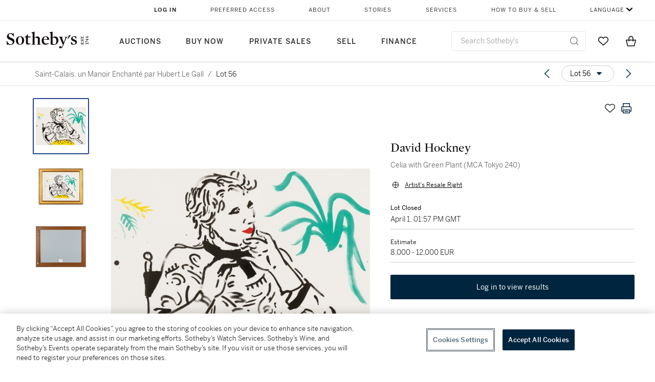

--- FILE ---
content_type: text/html; charset=utf-8
request_url: https://www.sothebys.com/en/buy/auction/2021/saint-calais-un-manoir-enchante-par-hubert-le-gall/celia-with-green-plant-mca-tokyo-240
body_size: 104603
content:
<!DOCTYPE html><html lang="en"><head><meta charSet="utf-8"/><meta name="viewport" content="width=device-width, initial-scale=1, shrink-to-fit=no"/><title>Celia with Green Plant (MCA Tokyo 240) | Saint-Calais, un Manoir Enchanté par Hubert Le Gall | 2021 | Sotheby&#x27;s</title><link href="https://www.sothebys.com/buy/e783e5f9-7362-4938-a5d4-f12be1208e9c/lots/774c9973-ddd0-41ba-80ec-131aee5114c0" rel="canonical"/><meta content="&lt;p&gt;David Hockney&lt;/p&gt;&lt;p&gt;b.1937&lt;/p&gt;&lt;p&gt;&lt;em&gt;Celia with Green Plant (MCA Tokyo 240)&lt;/em&gt;&lt;/p&gt;&lt;p&gt;&lt;br&gt;&lt;/p&gt;&lt;p&gt;signed, dated 1980 in pencil and numbered 71/90, on wove" name="description"/><meta content="Celia with Green Plant (MCA Tokyo 240) | Saint-Calais, un Manoir Enchanté par Hubert Le Gall | 2021 | Sotheby&#x27;s" property="og:title"/><meta content="&lt;p&gt;David Hockney&lt;/p&gt;&lt;p&gt;b.1937&lt;/p&gt;&lt;p&gt;&lt;em&gt;Celia with Green Plant (MCA Tokyo 240)&lt;/em&gt;&lt;/p&gt;&lt;p&gt;&lt;br&gt;&lt;/p&gt;&lt;p&gt;signed, dated 1980 in pencil and numbered 71/90, on wove paper&lt;/p&gt;&lt;p&gt;lithograph&lt;/p&gt;&lt;p&gt;76 x 100 cm ; 29¾ x 39½ in&lt;/p&gt;&lt;p&gt;____________________________________________________________________&lt;/p&gt;&lt;p&gt;&lt;br&gt;&lt;/p&gt;&lt;p&gt;David Hockney&lt;/p&gt;&lt;p&gt;b.1937&lt;/p&gt;&lt;p&gt;&lt;em&gt;Celia with Green Plant (MCA Tokyo 240)&lt;/em&gt;&lt;/p&gt;&lt;p&gt;&lt;br&gt;&lt;/p&gt;&lt;p&gt;signé, daté 1980 au crayon et numéroté 71/90, sur papier vélin&lt;/p&gt;&lt;p&gt;lithographie&lt;/p&gt;&lt;p&gt;76 x 100 cm ; 29¾ x 39½ in&lt;/p&gt;" property="og:description"/><meta content="https://sothebys-md.brightspotcdn.com/dims4/default/e588f70/2147483647/strip/true/crop/2000x1489+0+0/resize/1024x762!/quality/90/?url=http%3A%2F%2Fsothebys-brightspot.s3.amazonaws.com%2Fmedia-desk%2Fd3%2F0f%2F932627cb499b926f4ba31ba88b44%2F170pf2154-bpbhb-01.jpg" property="og:image"/><meta content="1024" property="og:image:width"/><meta content="762" property="og:image:height"/><meta content="Celia with Green Plant (MCA Tokyo 240)" property="og:image:alt"/><meta content="Sotheby&#x27;s" property="og:site_name"/><meta content="website:sothebys" property="og:type"/><script type="application/ld+json">{"@context":"https://schema.org","@graph":[{"@type":"WebPage","name":"Celia with Green Plant (MCA Tokyo 240) | Saint-Calais, un Manoir Enchanté par Hubert Le Gall | 2021 | Sotheby's","url":"https://www.sothebys.com/buy/e783e5f9-7362-4938-a5d4-f12be1208e9c/lots/774c9973-ddd0-41ba-80ec-131aee5114c0","image":["https://sothebys-md.brightspotcdn.com/dims4/default/3c123b0/2147483647/strip/true/crop/2000x1489+0+0/resize/385x287!/quality/90/?url=http%3A%2F%2Fsothebys-brightspot.s3.amazonaws.com%2Fmedia-desk%2Fd3%2F0f%2F932627cb499b926f4ba31ba88b44%2F170pf2154-bpbhb-01.jpg","https://sothebys-md.brightspotcdn.com/dims4/default/63608db/2147483647/strip/true/crop/2000x1602+0+0/resize/385x308!/quality/90/?url=http%3A%2F%2Fsothebys-brightspot.s3.amazonaws.com%2Fmedia-desk%2Fb2%2F0d%2F87deb4db46f0bd1087f351b32865%2F171pf2154-bpbhb-02.jpg","https://sothebys-md.brightspotcdn.com/dims4/default/abe8bb2/2147483647/strip/true/crop/2000x1643+0+0/resize/385x316!/quality/90/?url=http%3A%2F%2Fsothebys-brightspot.s3.amazonaws.com%2Fmedia-desk%2F92%2Fa1%2Fcaaf5280430188c4ab948acb07f8%2F172pf2154-bpbhb-03.jpg"],"breadcrumb":{"@type":"BreadcrumbList","numberOfItems":2,"itemListElement":[{"@type":"ListItem","position":1,"item":{"name":"Saint-Calais, un Manoir Enchanté par Hubert Le Gall","@id":"https://www.sothebys.com/buy/e783e5f9-7362-4938-a5d4-f12be1208e9c"}},{"@type":"ListItem","position":2,"item":{"name":"Celia with Green Plant (MCA Tokyo 240)","@id":"https://www.sothebys.com/buy/e783e5f9-7362-4938-a5d4-f12be1208e9c/lots/774c9973-ddd0-41ba-80ec-131aee5114c0"}}]},"mainEntity":{"@type":"WebPageElement","offers":{"@type":"Offer","availability":"https://schema.org/SoldOut","itemOffered":[{"@type":"Product","name":"Celia with Green Plant (MCA Tokyo 240) | Saint-Calais, un Manoir Enchanté par Hubert Le Gall | 2021 | Sotheby's","url":"https://www.sothebys.com/buy/e783e5f9-7362-4938-a5d4-f12be1208e9c/lots/774c9973-ddd0-41ba-80ec-131aee5114c0","description":"David Hockneyb.1937Celia with Green Plant (MCA Tokyo 240)signed, dated 1980 in pencil and numbered 71/90, on wove paperlithograph76 x 100 cm ; 29¾ x 39½ in____________________________________________________________________David Hockneyb.1937Celia with Green Plant (MCA Tokyo 240)signé, daté 1980 au crayon et numéroté 71/90, sur papier vélinlithographie76 x 100 cm ; 29¾ x 39½ in","productID":"774c9973-ddd0-41ba-80ec-131aee5114c0","itemCondition":""}],"seller":{"@type":"Organization","name":"Sotheby's"}}}}]}</script><link href="https://sothebys-md.brightspotcdn.com/dims4/default/abe8bb2/2147483647/strip/true/crop/2000x1643+0+0/resize/385x316!/quality/90/?url=http%3A%2F%2Fsothebys-brightspot.s3.amazonaws.com%2Fmedia-desk%2F92%2Fa1%2Fcaaf5280430188c4ab948acb07f8%2F172pf2154-bpbhb-03.jpg" rel="preload" as="image"/><link href="https://sothebys-md.brightspotcdn.com/dims4/default/63608db/2147483647/strip/true/crop/2000x1602+0+0/resize/385x308!/quality/90/?url=http%3A%2F%2Fsothebys-brightspot.s3.amazonaws.com%2Fmedia-desk%2Fb2%2F0d%2F87deb4db46f0bd1087f351b32865%2F171pf2154-bpbhb-02.jpg" rel="preload" as="image"/><link href="https://sothebys-md.brightspotcdn.com/dims4/default/3c123b0/2147483647/strip/true/crop/2000x1489+0+0/resize/385x287!/quality/90/?url=http%3A%2F%2Fsothebys-brightspot.s3.amazonaws.com%2Fmedia-desk%2Fd3%2F0f%2F932627cb499b926f4ba31ba88b44%2F170pf2154-bpbhb-01.jpg" rel="preload" as="image"/><meta name="next-head-count" content="17"/><meta http-equiv="Content-Language" content="en"/><link rel="icon" type="image/png" href="/favicon-16x16.png"/><link rel="icon" type="image/png" href="/favicon-32x32.png"/><link rel="stylesheet" data-href="https://use.typekit.net/dfs5lfh.css"/><style>@-webkit-keyframes animation-1m36nf7{100%{-webkit-transform:translateX(-5vw);-moz-transform:translateX(-5vw);-ms-transform:translateX(-5vw);transform:translateX(-5vw);}}@keyframes animation-1m36nf7{100%{-webkit-transform:translateX(-5vw);-moz-transform:translateX(-5vw);-ms-transform:translateX(-5vw);transform:translateX(-5vw);}}@-webkit-keyframes animation-ft1o10{0%{-webkit-transform:translateX(-40vw);-moz-transform:translateX(-40vw);-ms-transform:translateX(-40vw);transform:translateX(-40vw);}70%{-webkit-transform:translateX(0vw);-moz-transform:translateX(0vw);-ms-transform:translateX(0vw);transform:translateX(0vw);}98%{-webkit-transform:translateY(-2px);-moz-transform:translateY(-2px);-ms-transform:translateY(-2px);transform:translateY(-2px);}99%{-webkit-transform:translateX(-100vw);-moz-transform:translateX(-100vw);-ms-transform:translateX(-100vw);transform:translateX(-100vw);}100%{-webkit-transform:translateY(0px);-moz-transform:translateY(0px);-ms-transform:translateY(0px);transform:translateY(0px);}}@keyframes animation-ft1o10{0%{-webkit-transform:translateX(-40vw);-moz-transform:translateX(-40vw);-ms-transform:translateX(-40vw);transform:translateX(-40vw);}70%{-webkit-transform:translateX(0vw);-moz-transform:translateX(0vw);-ms-transform:translateX(0vw);transform:translateX(0vw);}98%{-webkit-transform:translateY(-2px);-moz-transform:translateY(-2px);-ms-transform:translateY(-2px);transform:translateY(-2px);}99%{-webkit-transform:translateX(-100vw);-moz-transform:translateX(-100vw);-ms-transform:translateX(-100vw);transform:translateX(-100vw);}100%{-webkit-transform:translateY(0px);-moz-transform:translateY(0px);-ms-transform:translateY(0px);transform:translateY(0px);}}.css-3j849e{position:fixed;top:0px;left:0px;z-index:9998;height:2px;width:100vw;-webkit-transform:translateX(-100vw);-moz-transform:translateX(-100vw);-ms-transform:translateX(-100vw);transform:translateX(-100vw);background-color:#748794;}@-webkit-keyframes animation-1f2tzwt{0%{-webkit-background-position:-800px,0px;background-position:-800px,0px;}100%{-webkit-background-position:800px,0px;background-position:800px,0px;}}@keyframes animation-1f2tzwt{0%{-webkit-background-position:-800px,0px;background-position:-800px,0px;}100%{-webkit-background-position:800px,0px;background-position:800px,0px;}}@-webkit-keyframes animation-gze9rp{0%{-webkit-clip-path:inset(0 0 0 0);clip-path:inset(0 0 0 0);}100%{-webkit-clip-path:inset(0 0 0 100%);clip-path:inset(0 0 0 100%);}}@keyframes animation-gze9rp{0%{-webkit-clip-path:inset(0 0 0 0);clip-path:inset(0 0 0 0);}100%{-webkit-clip-path:inset(0 0 0 100%);clip-path:inset(0 0 0 100%);}}@-webkit-keyframes animation-k19k7a{0%{-webkit-clip-path:inset(0 100% 0 0);clip-path:inset(0 100% 0 0);}100%{-webkit-clip-path:inset(0 0 0 0);clip-path:inset(0 0 0 0);}}@keyframes animation-k19k7a{0%{-webkit-clip-path:inset(0 100% 0 0);clip-path:inset(0 100% 0 0);}100%{-webkit-clip-path:inset(0 0 0 0);clip-path:inset(0 0 0 0);}}.css-k008qs{display:-webkit-box;display:-webkit-flex;display:-ms-flexbox;display:flex;}.css-1yuhvjn{margin-top:16px;}.css-d31hgs{width:70%;padding:6px;display:-webkit-box;display:-webkit-flex;display:-ms-flexbox;display:flex;-webkit-user-select:none;-moz-user-select:none;-ms-user-select:none;user-select:none;-webkit-align-items:center;-webkit-box-align:center;-ms-flex-align:center;align-items:center;}@media (max-width: 767px){.css-d31hgs{width:90%;}}@media print{.css-d31hgs{display:none;}}@-webkit-keyframes animation-rcer73{0%{-webkit-transform:translateY(-100%);-moz-transform:translateY(-100%);-ms-transform:translateY(-100%);transform:translateY(-100%);}100%{-webkit-transform:translateY(0%);-moz-transform:translateY(0%);-ms-transform:translateY(0%);transform:translateY(0%);}}@keyframes animation-rcer73{0%{-webkit-transform:translateY(-100%);-moz-transform:translateY(-100%);-ms-transform:translateY(-100%);transform:translateY(-100%);}100%{-webkit-transform:translateY(0%);-moz-transform:translateY(0%);-ms-transform:translateY(0%);transform:translateY(0%);}}@-webkit-keyframes animation-1oihdh6{0%{-webkit-transform:translateY(0%);-moz-transform:translateY(0%);-ms-transform:translateY(0%);transform:translateY(0%);}100%{-webkit-transform:translateY(-100%);-moz-transform:translateY(-100%);-ms-transform:translateY(-100%);transform:translateY(-100%);}}@keyframes animation-1oihdh6{0%{-webkit-transform:translateY(0%);-moz-transform:translateY(0%);-ms-transform:translateY(0%);transform:translateY(0%);}100%{-webkit-transform:translateY(-100%);-moz-transform:translateY(-100%);-ms-transform:translateY(-100%);transform:translateY(-100%);}}h1,h2,h3,h4,h5,h6,p,a,li,button,th,td{color:#333333;}body{font-family:benton-sans,sans-serif;}.css-ycy229{position:fixed;top:0px;left:0px;right:0px;z-index:3000;}.css-6we575{width:100%;max-width:1920px;margin:auto;height:100%;display:grid;grid-template-columns:minmax(420px,auto) 533px;grid-column-gap:24px;grid-template-rows:48px minmax(750px,70vh) auto auto auto;grid-template-areas:'NavHeader NavHeader' 'Carousel PlaceBid' 'LotInfo PlaceBid' 'CatalogueNote CatalogueNote' 'RecommendedItems RecommendedItems';-webkit-align-items:start;-webkit-box-align:start;-ms-flex-align:start;align-items:start;}@media (max-width:980px){.css-6we575{grid-template-columns:minmax(0px,auto);grid-column-gap:0px;grid-template-rows:50px 56px auto auto auto auto auto;grid-template-areas:'NavHeader' 'Header' 'Carousel' 'PlaceBid' 'LotInfo' 'CatalogueNote' 'RecommendedItems';}}.css-1ljlvai{grid-area:NavHeader;height:100%;padding:8px 32px 8px 62px;border-bottom:1px solid #e7e7e7;}@media (max-width:980px){.css-1ljlvai{display:none;}}.css-1762j8h{display:none;-webkit-align-items:center;-webkit-box-align:center;-ms-flex-align:center;align-items:center;height:100%;padding-left:16px;}@media (max-width:980px){.css-1762j8h{grid-area:NavHeader;display:-webkit-box;display:-webkit-flex;display:-ms-flexbox;display:flex;}}.css-uxiebx{display:none;}@media (max-width:980px){.css-uxiebx{grid-area:Header;display:-webkit-box;display:-webkit-unset;display:-ms-unsetbox;display:unset;}}.css-svczye{margin:8px 12px;display:-webkit-box;display:-webkit-flex;display:-ms-flexbox;display:flex;-webkit-box-pack:justify;-webkit-justify-content:space-between;justify-content:space-between;}.css-1f6qhvw{grid-area:Carousel;height:100%;}.css-wtqily{grid-area:PlaceBid;height:100%;z-index:2;}.css-ma42pn{grid-area:LotInfo;word-break:break-word;margin:24px 0 16px 64px;}@media (min-width:980px){.css-ma42pn{border-top:1px solid #cecece;}}@media (max-width:980px){.css-ma42pn{margin:24px 16px;}}.css-1poeprp{grid-area:CatalogueNote;}.css-1l1jptx{grid-area:RecommendedItems;padding-left:16px;}.css-w6hyqn{display:none;overflow:hidden;z-index:99;width:100%;max-height:100px;position:fixed;left:0px;top:0px;opacity:1;padding:0px 24px;background-color:#ffffff;box-shadow:0 2px 4px 0 rgba(0, 0, 0, 0.1);}@media (max-width:1024px){.css-w6hyqn{padding:0px;}}.css-1l5xqdr{display:-webkit-box;display:-webkit-flex;display:-ms-flexbox;display:flex;-webkit-align-items:center;-webkit-box-align:center;-ms-flex-align:center;align-items:center;-webkit-box-pack:justify;-webkit-justify-content:space-between;justify-content:space-between;padding:16px 18px 10px;}@media (max-width:768px){.css-1l5xqdr{padding:16px 8px 10px;}}.css-1mervjy{display:-webkit-box;display:-webkit-flex;display:-ms-flexbox;display:flex;-webkit-align-items:center;-webkit-box-align:center;-ms-flex-align:center;align-items:center;overflow:hidden;}.css-7b7xv0{width:64px;min-width:64px;height:64px;overflow:hidden;}.css-egew9l{display:-webkit-box;display:-webkit-flex;display:-ms-flexbox;display:flex;-webkit-flex-direction:column;-ms-flex-direction:column;flex-direction:column;padding-left:24px;overflow:hidden;}@media (max-width:768px){.css-egew9l{display:none;}}.css-iqyuzw{display:-webkit-box;display:-webkit-flex;display:-ms-flexbox;display:flex;margin-left:16px;}.css-68zbsl{width:auto;}.css-1qh7smx{text-align:center;object-fit:contain;width:100%;height:100%;max-height:380px;max-width:300px;}.css-1on497r{overflow:hidden;overflow-wrap:break-word;word-break:break-word;-webkit-line-clamp:calc(1);display:-webkit-box;-webkit-box-orient:vertical;}.css-2v1h2i{display:-webkit-box;display:-webkit-flex;display:-ms-flexbox;display:flex;-webkit-box-pack:justify;-webkit-justify-content:space-between;justify-content:space-between;}@media (max-width:980px){.css-2v1h2i{display:none;}}.css-589stn{display:none;}@media (max-width:980px){.css-589stn{display:-webkit-box;display:-webkit-unset;display:-ms-unsetbox;display:unset;}}.css-ytumd6{-webkit-text-decoration:none;text-decoration:none;}.css-utab25{color:#6b6b6b;}.css-utab25:focus{outline:2px none #317aad;outline-offset:4px;outline-style:auto;}.css-18nuwk1{overflow:hidden;text-overflow:ellipsis;white-space:nowrap;color:#6b6b6b;}.css-18nuwk1:focus{outline:2px none #317aad;outline-offset:4px;outline-style:auto;}.css-18nuwk1:hover{cursor:pointer;}.css-18nuwk1 >*{-webkit-text-decoration:none;text-decoration:none;}.css-z3c84d{color:#6b6b6b;margin-left:8px;margin-right:8px;}.css-2svovr{overflow:hidden;text-overflow:ellipsis;white-space:nowrap;min-width:64px;color:#292929;}.css-2svovr:focus{outline:2px none #317aad;outline-offset:4px;outline-style:auto;}.css-uvab46{border-width:0px;width:40px;min-width:40px;height:32px;}.css-apepos{margin:0 8px;}.css-k1oqwg #LotNavigationDropdown_actions{overflow:auto;border:1px solid #e7e7e7;border-radius:4px;max-height:416px;margin-top:4px;max-width:90vw;min-width:483px;}@media (max-width: 767px){.css-k1oqwg #LotNavigationDropdown_actions{margin-left:-48px;max-width:94vw;min-width:0px;}}.css-k1oqwg #LotNavigationDropdown_button{width:100%;padding-left:16px;padding-right:16px;border-radius:20px;height:32px;}.css-u4p24i{display:-webkit-box;display:-webkit-flex;display:-ms-flexbox;display:flex;-webkit-flex-direction:row;-ms-flex-direction:row;flex-direction:row;-webkit-align-items:center;-webkit-box-align:center;-ms-flex-align:center;align-items:center;}.css-aswqrt{margin-left:auto;margin-right:auto;color:#000000;}.css-15fzge{margin-left:4px;}.css-w9b8lb{display:-webkit-box;display:-webkit-flex;display:-ms-flexbox;display:flex;-webkit-align-items:center;-webkit-box-align:center;-ms-flex-align:center;align-items:center;-webkit-box-pack:end;-ms-flex-pack:end;-webkit-justify-content:flex-end;justify-content:flex-end;grid-gap:8px;}@media (max-width: 767px){.css-w9b8lb{display:none;}}.css-1wucctp{display:-webkit-box;display:-webkit-flex;display:-ms-flexbox;display:flex;-webkit-align-items:center;-webkit-box-align:center;-ms-flex-align:center;align-items:center;-webkit-box-pack:end;-ms-flex-pack:end;-webkit-justify-content:flex-end;justify-content:flex-end;grid-gap:8px;}@media (min-width:768px){.css-1wucctp{display:none;}}.css-1cducoa{color:#00253e;}.css-rnm3nx{position:absolute;-webkit-transition:500ms ease 0ms opacity;transition:500ms ease 0ms opacity;opacity:1;color:#292929;}.css-18dmsqr{position:absolute;-webkit-transition:500ms ease 0ms opacity;transition:500ms ease 0ms opacity;opacity:0;color:#dd2415;}.css-1kw4td7{color:#292929;-webkit-transform:rotate(90deg);-moz-transform:rotate(90deg);-ms-transform:rotate(90deg);transform:rotate(90deg);}.css-4zoi2w{display:-webkit-box;display:-webkit-flex;display:-ms-flexbox;display:flex;-webkit-box-pack:center;-ms-flex-pack:center;-webkit-justify-content:center;justify-content:center;height:100%;padding:24px 0 33px 0;}@media (max-width:1225px){.css-4zoi2w{display:none;}}.css-dllwl0{object-fit:contain;margin-left:auto;margin-right:auto;max-width:100%;-webkit-transition:100ms cubic-bezier(0.5, 0, 1, 1) 0ms opacity;transition:100ms cubic-bezier(0.5, 0, 1, 1) 0ms opacity;max-height:100%;opacity:100;margin:auto;}@media (max-width:980px){.css-dllwl0{max-height:420px;margin:auto;}}.css-1o8pv66{padding:28px 40px 0 16px;height:100%;}@media (max-width:980px){.css-1o8pv66{padding:0;}}.css-hob81v{top:21px;width:100%;overflow:visible;display:-webkit-box;display:-webkit-flex;display:-ms-flexbox;display:flex;-webkit-flex-direction:column;-ms-flex-direction:column;flex-direction:column;position:static;-webkit-transition:500ms ease 0ms all;transition:500ms ease 0ms all;position:-webkit-sticky;position:sticky;}@media (max-width:980px){.css-hob81v{padding:0 16px 16px 16px;height:auto;min-height:0;}}.css-1sdfita{padding:24px 0;margin:auto 0;-webkit-transition:500ms ease 0ms all;transition:500ms ease 0ms all;}@media (max-width:980px){.css-1sdfita{border-top:1px solid #e7e7e7;padding:8px 0;margin:24px 0 24px 0;}}.css-1eeqv7n{width:100%;border-bottom:0px solid #e7e7e7;padding-bottom:8px;}.css-14ifmlq{margin-bottom:24px;}@media (max-width:980px){.css-14ifmlq{display:none;}}.css-542wex{word-break:break-word;}.css-8atqhb{width:100%;}.css-19idom{margin-bottom:8px;}.css-164r41r{margin-top:8px;}.css-1gsrsjw{z-index:2;display:-webkit-box;display:-webkit-flex;display:-ms-flexbox;display:flex;-webkit-flex-direction:column;-ms-flex-direction:column;flex-direction:column;-webkit-box-pack:center;-ms-flex-pack:center;-webkit-justify-content:center;justify-content:center;min-width:100%;opacity:1;-webkit-animation-duration:500ms;animation-duration:500ms;-webkit-animation-fill-mode:forwards;animation-fill-mode:forwards;-webkit-animation-timing-function:ease-in;animation-timing-function:ease-in;-webkit-animation-direction:normal;animation-direction:normal;}.css-1wrfq4b{display:-webkit-box;display:-webkit-flex;display:-ms-flexbox;display:flex;-webkit-flex-direction:column;-ms-flex-direction:column;flex-direction:column;position:relative;height:100%;-webkit-box-pack:justify;-webkit-justify-content:space-between;justify-content:space-between;}.css-5cm1aq{color:#000000;}.css-13x2r2t{margin-top:2px;color:#333333;}.css-7xm451{width:100%;display:-webkit-box;display:-webkit-flex;display:-ms-flexbox;display:flex;-webkit-box-pack:start;-ms-flex-pack:start;-webkit-justify-content:flex-start;justify-content:flex-start;background-color:#cecece;height:1px;margin-top:8px;}.css-yhri78{background-color:#dd2415;width:calc(100% - 100%);}.css-10118l7{color:#292929;}.css-137o4wl{font-weight:400!important;color:#292929;}.css-samn2{margin-top:8px;margin-bottom:16px;background-color:#cecece;height:1px;width:100%;}.css-2vp4xc{display:-webkit-box;display:-webkit-flex;display:-ms-flexbox;display:flex;-webkit-box-pack:justify;-webkit-justify-content:space-between;justify-content:space-between;-webkit-box-flex-wrap:wrap;-webkit-flex-wrap:wrap;-ms-flex-wrap:wrap;flex-wrap:wrap;-webkit-align-items:center;-webkit-box-align:center;-ms-flex-align:center;align-items:center;margin:40px 0;}@media (max-width:980px){.css-2vp4xc{margin-top:0px;}}@media (max-width: 767px){.css-2vp4xc{margin-bottom:16px;}}.css-b1yv46{font-size:24px!important;font-weight:700!important;color:#000000;display:-webkit-box;display:-webkit-flex;display:-ms-flexbox;display:flex;-webkit-box-flex:1;-webkit-flex-grow:1;-ms-flex-positive:1;flex-grow:1;white-space:nowrap;}.css-1ryhgg2{display:-webkit-box;display:-webkit-flex;display:-ms-flexbox;display:flex;-webkit-align-items:center;-webkit-box-align:center;-ms-flex-align:center;align-items:center;-webkit-box-flex-wrap:wrap;-webkit-flex-wrap:wrap;-ms-flex-wrap:wrap;flex-wrap:wrap;-webkit-box-pack:end;-ms-flex-pack:end;-webkit-justify-content:flex-end;justify-content:flex-end;}@media (max-width: 767px){.css-1ryhgg2{display:none;}}.css-i41z8b{display:none;}@media (max-width: 767px){.css-i41z8b{display:-webkit-box;display:-webkit-flex;display:-ms-flexbox;display:flex;padding-bottom:16px;-webkit-align-items:center;-webkit-box-align:center;-ms-flex-align:center;align-items:center;-webkit-box-flex-wrap:wrap;-webkit-flex-wrap:wrap;-ms-flex-wrap:wrap;flex-wrap:wrap;}}.css-1aw519d{font-size:16px;line-height:24px;font-family:benton-sans,sans-serif;color:#000000;}.css-1aw519d a{font-weight:400;-webkit-text-decoration:none;text-decoration:none;color:#333333;}.css-1aw519d a:visited{color:#333333;}.css-1aw519d a:hover{border-bottom:1px solid #333333;}.css-1aw519d strong{font-weight:600;}.css-1aw519d em{font-style:italic;}.css-1aw519d u{-webkit-text-decoration:underline;text-decoration:underline;}.css-1aw519d sub{vertical-align:sub;font-size:75%;}.css-1aw519d sup{vertical-align:super;font-size:75%;}.css-1aw519d ul{list-style:disc inside none;}.css-1aw519d ol{list-style:decimal inside none;}.css-r6e2mi{font-weight:600!important;text-transform:capitalize;margin-top:16px;margin-bottom:8px;}.css-o5hob9{display:-webkit-box;display:-webkit-flex;display:-ms-flexbox;display:flex;-webkit-box-pack:justify;-webkit-justify-content:space-between;justify-content:space-between;-webkit-align-items:center;-webkit-box-align:center;-ms-flex-align:center;align-items:center;width:100%;background:transparent;border:0 none transparent;padding:0;}.css-o5hob9:focus{outline:2px none #317aad;outline-offset:1px;outline-style:auto;overflow:hidden;}.css-o5hob9:hover{cursor:pointer;}.css-12efcmn{position:absolute;}.css-dm37tw{-webkit-transition:500ms ease 0ms -webkit-transform;transition:500ms ease 0ms transform;-webkit-transform:rotate(90deg);-moz-transform:rotate(90deg);-ms-transform:rotate(90deg);transform:rotate(90deg);}.css-1fes8lf{font-size:16px;line-height:24px;font-family:benton-sans,sans-serif;color:#000000;margin-top:16px;}.css-1fes8lf a{font-weight:400;-webkit-text-decoration:none;text-decoration:none;color:#333333;}.css-1fes8lf a:visited{color:#333333;}.css-1fes8lf a:hover{border-bottom:1px solid #333333;}.css-1fes8lf strong{font-weight:600;}.css-1fes8lf em{font-style:italic;}.css-1fes8lf u{-webkit-text-decoration:underline;text-decoration:underline;}.css-1fes8lf sub{vertical-align:sub;font-size:75%;}.css-1fes8lf sup{vertical-align:super;font-size:75%;}.css-1fes8lf ul{list-style:disc inside none;}.css-1fes8lf ol{list-style:decimal inside none;}.css-1m2it9n{max-width:100%;position:relative;left:50%;right:50%;margin-left:-50%;margin-right:-50%;}.css-v2m3wd{overflow:hidden;margin-top:64px;}.css-9ol6ok{font-size:24px!important;color:#000000;margin-left:40px;}@media (max-width:980px){.css-9ol6ok{margin-left:16px;}}.css-o6lkto{position:relative;margin-top:48px;}@media (min-width:980px){.css-o6lkto{overflow-x:hidden;}}.css-o6lkto .swiper-slide{width:340px;}@media (max-width: 767px){.css-o6lkto .swiper-slide{width:164px;}}.css-10jr14j:hover{cursor:pointer;}.css-bxikt0{display:-webkit-box;display:-webkit-flex;display:-ms-flexbox;display:flex;-webkit-align-items:center;-webkit-box-align:center;-ms-flex-align:center;align-items:center;-webkit-box-pack:center;-ms-flex-pack:center;-webkit-justify-content:center;justify-content:center;width:340px;height:340px;}@media (max-width: 767px){.css-bxikt0{max-width:164px;max-height:164px;}}.css-1o6izjr{max-height:340px;object-fit:contain;}@media (max-width: 767px){.css-1o6izjr{max-height:164px;}}.css-jv7igb{color:#292929;margin-top:16px;margin-bottom:8px;white-space:nowrap;overflow:hidden;text-overflow:ellipsis;}@media (max-width: 767px){.css-jv7igb{font-size:16px!important;line-height:20px!important;margin-top:12px;margin-bottom:4px;}}.css-gc3lkg{color:#292929;display:block;margin-top:0px;margin-bottom:16px;}@media (max-width: 767px){.css-gc3lkg{font-size:12px!important;line-height:16px!important;margin-bottom:12px;}}.css-1ixdl6p{position:absolute;width:40px;height:40px;cursor:pointer;background-color:#fff5;-webkit-transition:300ms ease 0ms background-color;transition:300ms ease 0ms background-color;border-radius:50%;display:-webkit-box;display:-webkit-flex;display:-ms-flexbox;display:flex;-webkit-box-pack:center;-ms-flex-pack:center;-webkit-justify-content:center;justify-content:center;-webkit-align-items:center;-webkit-box-align:center;-ms-flex-align:center;align-items:center;background-image:none;margin:0;top:50%;-webkit-transform:translateY(-50%) rotateZ(0deg);-moz-transform:translateY(-50%) rotateZ(0deg);-ms-transform:translateY(-50%) rotateZ(0deg);transform:translateY(-50%) rotateZ(0deg);}.css-1ixdl6p:hover{background-color:#ffffff;}.css-1btqw6w{height:32px;-webkit-transform:translateX(-2px);-moz-transform:translateX(-2px);-ms-transform:translateX(-2px);transform:translateX(-2px);}.css-1wew87z{position:absolute;width:40px;height:40px;cursor:pointer;background-color:#fff5;-webkit-transition:300ms ease 0ms background-color;transition:300ms ease 0ms background-color;border-radius:50%;display:-webkit-box;display:-webkit-flex;display:-ms-flexbox;display:flex;-webkit-box-pack:center;-ms-flex-pack:center;-webkit-justify-content:center;justify-content:center;-webkit-align-items:center;-webkit-box-align:center;-ms-flex-align:center;align-items:center;background-image:none;margin:0;top:50%;-webkit-transform:translateY(-50%) rotateZ(180deg);-moz-transform:translateY(-50%) rotateZ(180deg);-ms-transform:translateY(-50%) rotateZ(180deg);transform:translateY(-50%) rotateZ(180deg);}.css-1wew87z:hover{background-color:#ffffff;}.css-1h2ruwl{white-space:nowrap;overflow:hidden;text-overflow:ellipsis;}.css-hbvj58{overflow:hidden;display:-webkit-box;-webkit-box-orient:vertical;-webkit-line-clamp:10;color:#000000;margin-bottom:8px;}@media (max-width: 767px){.css-hbvj58{-webkit-line-clamp:16;}}.css-1pk37rw{overflow:hidden;display:-webkit-box;-webkit-box-orient:vertical;-webkit-line-clamp:10;color:#000000;color:#6b6b6b;}@media (max-width: 767px){.css-1pk37rw{-webkit-line-clamp:16;}}.css-1gs9ih9{color:#292929;margin-top:0px;margin-bottom:16px;-webkit-line-clamp:calc(3);display:-webkit-box;-webkit-box-orient:vertical;overflow:hidden;text-overflow:ellipsis;}@media (max-width: 767px){.css-1gs9ih9{font-size:12px!important;line-height:16px!important;margin-bottom:12px;}}.css-1h7anqn{display:-webkit-box;display:-webkit-flex;display:-ms-flexbox;display:flex;-webkit-flex-direction:column;-ms-flex-direction:column;flex-direction:column;-webkit-box-flex-wrap:wrap;-webkit-flex-wrap:wrap;-ms-flex-wrap:wrap;flex-wrap:wrap;}.css-11b7kil{margin-left:8px;font-size:12px;line-height:18px;color:#23448d;color:#000000;}.css-11b7kil:focus{outline:2px none #317aad;outline-offset:4px;outline-style:auto;}@-webkit-keyframes animation-ebjc1k{0%{opacity:0;}70%{opacity:0.7;}100%{opacity:1;}}@keyframes animation-ebjc1k{0%{opacity:0;}70%{opacity:0.7;}100%{opacity:1;}}@-webkit-keyframes animation-1iqg48{0%{-webkit-transform:translateX(-100%);-moz-transform:translateX(-100%);-ms-transform:translateX(-100%);transform:translateX(-100%);}100%{-webkit-transform:translateX(0%);-moz-transform:translateX(0%);-ms-transform:translateX(0%);transform:translateX(0%);}}@keyframes animation-1iqg48{0%{-webkit-transform:translateX(-100%);-moz-transform:translateX(-100%);-ms-transform:translateX(-100%);transform:translateX(-100%);}100%{-webkit-transform:translateX(0%);-moz-transform:translateX(0%);-ms-transform:translateX(0%);transform:translateX(0%);}}@-webkit-keyframes animation-ptkdgw{0%{-webkit-transform:translateX(0%);-moz-transform:translateX(0%);-ms-transform:translateX(0%);transform:translateX(0%);}100%{-webkit-transform:translateX(-100%);-moz-transform:translateX(-100%);-ms-transform:translateX(-100%);transform:translateX(-100%);}}@keyframes animation-ptkdgw{0%{-webkit-transform:translateX(0%);-moz-transform:translateX(0%);-ms-transform:translateX(0%);transform:translateX(0%);}100%{-webkit-transform:translateX(-100%);-moz-transform:translateX(-100%);-ms-transform:translateX(-100%);transform:translateX(-100%);}}@-webkit-keyframes animation-jhn00i{0%{opacity:0.2;-webkit-transform:scale(0.66, 0.66);-moz-transform:scale(0.66, 0.66);-ms-transform:scale(0.66, 0.66);transform:scale(0.66, 0.66);}25%{opacity:1;-webkit-transform:scale(1, 1);-moz-transform:scale(1, 1);-ms-transform:scale(1, 1);transform:scale(1, 1);}50%{opacity:1;-webkit-transform:scale(1, 1);-moz-transform:scale(1, 1);-ms-transform:scale(1, 1);transform:scale(1, 1);}75%{opacity:0.2;-webkit-transform:scale(0.66, 0.66);-moz-transform:scale(0.66, 0.66);-ms-transform:scale(0.66, 0.66);transform:scale(0.66, 0.66);}100%{opacity:0.2;-webkit-transform:scale(0.66, 0.66);-moz-transform:scale(0.66, 0.66);-ms-transform:scale(0.66, 0.66);transform:scale(0.66, 0.66);}}@keyframes animation-jhn00i{0%{opacity:0.2;-webkit-transform:scale(0.66, 0.66);-moz-transform:scale(0.66, 0.66);-ms-transform:scale(0.66, 0.66);transform:scale(0.66, 0.66);}25%{opacity:1;-webkit-transform:scale(1, 1);-moz-transform:scale(1, 1);-ms-transform:scale(1, 1);transform:scale(1, 1);}50%{opacity:1;-webkit-transform:scale(1, 1);-moz-transform:scale(1, 1);-ms-transform:scale(1, 1);transform:scale(1, 1);}75%{opacity:0.2;-webkit-transform:scale(0.66, 0.66);-moz-transform:scale(0.66, 0.66);-ms-transform:scale(0.66, 0.66);transform:scale(0.66, 0.66);}100%{opacity:0.2;-webkit-transform:scale(0.66, 0.66);-moz-transform:scale(0.66, 0.66);-ms-transform:scale(0.66, 0.66);transform:scale(0.66, 0.66);}}@-webkit-keyframes animation-vh3mck{0%{-webkit-transform:translateY(7vh);-moz-transform:translateY(7vh);-ms-transform:translateY(7vh);transform:translateY(7vh);}100%{-webkit-transform:translateY(0vh);-moz-transform:translateY(0vh);-ms-transform:translateY(0vh);transform:translateY(0vh);}}@keyframes animation-vh3mck{0%{-webkit-transform:translateY(7vh);-moz-transform:translateY(7vh);-ms-transform:translateY(7vh);transform:translateY(7vh);}100%{-webkit-transform:translateY(0vh);-moz-transform:translateY(0vh);-ms-transform:translateY(0vh);transform:translateY(0vh);}}@-webkit-keyframes animation-5559a5{0%{-webkit-transform:translateY(7vh);-moz-transform:translateY(7vh);-ms-transform:translateY(7vh);transform:translateY(7vh);}100%{-webkit-transform:translateY(20vh);-moz-transform:translateY(20vh);-ms-transform:translateY(20vh);transform:translateY(20vh);}}@keyframes animation-5559a5{0%{-webkit-transform:translateY(7vh);-moz-transform:translateY(7vh);-ms-transform:translateY(7vh);transform:translateY(7vh);}100%{-webkit-transform:translateY(20vh);-moz-transform:translateY(20vh);-ms-transform:translateY(20vh);transform:translateY(20vh);}}</style><script src="https://sli.prod.sothelabs.com/sli-latest.js"></script><script>
                window.SLI = new Sli("bidclient", "prod");
                if (window.SLI && window.SLI.startTimer) {
                  window.SLI.startTimer("load_ldp")
                };
              </script><script>window.TIER = "production"</script><script>window.BRIGHTSPOT_IMAGE_PREFIX = "https://dam.sothebys.com/dam/image/"</script><script>window.VIKING_SUBSCRIPTIONS_URL = "wss://subscriptions.prod.sothelabs.com"</script><script>window.VIKING_SUBSCRIPTIONS_URL_V2 = "wss://clientapi-ws.prod.sothelabs.com/graphql"</script><script>window.CLIENTAPI_GRAPHQL_BROWSER_URL = "https://clientapi.prod.sothelabs.com/graphql"</script><script>window.VIKING_TRANSACTIONL_URL = "https://www.sothebys.com/buy/register"</script><script>window.MY_ACCOUNT_URL = "https://www.sothebys.com/my-account"</script><script>window.ALGOLIA_APP_ID = "KAR1UEUPJD"</script><script>window.ALGOLIA_INDEX_NAME = "prod_lots"</script><script>window.AUTH0_TENANT = "undefined"</script><script>window.AUTH0_CLIENT_ID = "LvmVnUg1l5tD5x40KydzKJAOBTXjESPn"</script><script>window.AUTH0_AUDIENCE = "https://customer.api.sothebys.com"</script><script>window.AUTH0_DOMAIN = "undefined"</script><script>window.AUTH0_CUSTOM_DOMAIN = "accounts.sothebys.com"</script><script>window.AUTH0_TOKEN_NAMESPACE = "undefined"</script><script>window.AUTH0_REDIRECT_URL_PATH = "/buy"</script><script>window.AEM_LOGIN_URL = "https://www.sothebys.com/api/auth0login?forceLogin=Y&resource="</script><script>window.NODE_ENV = "production"</script><script>window.BSP_AUCTION_RICH_CONTENT_URL = "https://www.sothebys.com/catalogue/"</script><script>window.BSP_LOT_IFRAME_URL = "https://www.sothebys.com/bsp-api/lot/details?itemId="</script><script>window.AUCTION_ROOM_URL = "https://www.sothebys.com"</script><script>window.BRIGHTCOVE_TOKEN = "undefined"</script><script>window.SENTRY_DSN = "https://fdb3c271a2b483632c2542eb170b5ea9@o142289.ingest.sentry.io/4505873427857408"</script><script>window.ONETRUST_KEY = "7754d653-fe9e-40b1-b526-f0bb1a6ea107"</script><script>window.URL_STB_GLOBAL = "https://www.sothebys.com/etc/designs/shared/js/stb-global.js"</script><script src="https://cdn-ukwest.onetrust.com/scripttemplates/otSDKStub.js" data-domain-script="7754d653-fe9e-40b1-b526-f0bb1a6ea107"></script><script src="https://www.sothebys.com/etc/designs/shared/js/stb-global.js"></script><script>
                !(function () {
                  // If the real analytics.js is already on the page return.

                  // If the snippet was invoked already show an error.

                  // Invoked flag, to make sure the snippet
                  // is never invoked twice.

                  // A list of the methods in Analytics.js to stub.

                  // Define a factory to create stubs. These are placeholders
                  // for methods in Analytics.js so that you never have to wait
                  // for it to load to actually record data. The method is
                  // stored as the first argument, so we can replay the data.

                  // For each of our methods, generate a queueing stub.

                  // Define a method to load Analytics.js from our CDN,
                  // and that will be sure to only ever load it once.

                  // Create an async script element based on your key.

                  //cdn.segment.com/analytics.js/v1/'

                  // Insert our script next to the first script element.

                  // Add a version to keep track of what's in the wild.

                  // Load Analytics.js with your key, which will automatically
                  // load the tools you've enabled for your account. Boosh!
                  // analytics.load("YOUR_WRITE_KEY", options);

                  // Create a queue, but don't obliterate an existing one!
                  var analytics = window.analytics = window.analytics || [];

                  // If the real analytics.js is already on the page return.
                  if (analytics.initialize) return;

                  // If the snippet was invoked already show an error.
                  if (analytics.invoked) {
                    if (window.console && console.error) {
                      console.error('Segment snippet included twice.');
                    }
                    return;
                  }

                  // Invoked flag, to make sure the snippet
                  // is never invoked twice.
                  analytics.invoked = true;

                  // A list of the methods in Analytics.js to stub.
                  analytics.methods = [
                    'trackSubmit',
                    'trackClick',
                    'trackLink',
                    'trackForm',
                    'pageview',
                    'identify',
                    'reset',
                    'group',
                    'track',
                    'ready',
                    'alias',
                    'debug',
                    'page',
                    'once',
                    'off',
                    'on',
                    'addSourceMiddleware'
                  ];

                  // Define a factory to create stubs. These are placeholders
                  // for methods in Analytics.js so that you never have to wait
                  // for it to load to actually record data. The `method` is
                  // stored as the first argument, so we can replay the data.
                  analytics.factory = function(method){
                    return function(){
                      var args = Array.prototype.slice.call(arguments);
                      args.unshift(method);
                      analytics.push(args);
                      return analytics;
                    };
                  };

                  // For each of our methods, generate a queueing stub.
                  for (var i = 0; i < analytics.methods.length; i++) {
                    var key = analytics.methods[i];
                    analytics[key] = analytics.factory(key);
                  }

                  // Define a method to load Analytics.js from our CDN,
                  // and that will be sure to only ever load it once.
                  analytics.load = function(key, options){
                    // Create an async script element based on your key.
                    var script = document.createElement('script');
                    script.type = 'text/javascript';
                    script.async = true;
                    script.src = 'https://cdn.segment.com/analytics.js/v1/'
                      + key + '/analytics.min.js';

                    // Insert our script next to the first script element.
                    var first = document.getElementsByTagName('script')[0];
                    first.parentNode.insertBefore(script, first);
                    analytics._loadOptions = options;
                  };

                  // Add a version to keep track of what's in the wild.
                  analytics.SNIPPET_VERSION = '4.1.0';

                  // Load Analytics.js with your key, which will automatically
                  // load the tools you've enabled for your account. Boosh!
                  // analytics.load("YOUR_WRITE_KEY", options);
                })();
              </script><script>
              window.OptanonWrapper = function() {
                var segmentApiKey = "3DPSfpG4OjRBGEMqXhG0ZZsFghihTZso";

                if (window.SothebysShared && window.SothebysShared.findSegmentIntegrations) {
                  window.SothebysShared.findSegmentIntegrations(segmentApiKey).then(function (integrations) {
                    if (typeof analytics !== 'undefined' && typeof analytics.load === 'function') {
                      analytics.load(segmentApiKey, { integrations: integrations })
                    }
                  });

                  function onOneTrustChanged() {
                    window.location.reload();
                  }

                  window.addEventListener('OTConsentApplied', onOneTrustChanged);
                }
              }
            </script><link rel="preload" href="/buy/_next/static/css/2938d8954da231e8.css" as="style"/><link rel="stylesheet" href="/buy/_next/static/css/2938d8954da231e8.css" data-n-g=""/><noscript data-n-css=""></noscript><script defer="" nomodule="" src="/buy/_next/static/chunks/polyfills-42372ed130431b0a.js"></script><script src="/buy/_next/static/chunks/webpack-41e4e2d1eb0c0667.js" defer=""></script><script src="/buy/_next/static/chunks/framework-8fb788e92ed91627.js" defer=""></script><script src="/buy/_next/static/chunks/main-96a30b224ffce1fc.js" defer=""></script><script src="/buy/_next/static/chunks/pages/_app-a9f254c54e113ba2.js" defer=""></script><script src="/buy/_next/static/chunks/4c7eed1c-84f1d5ec87c55f10.js" defer=""></script><script src="/buy/_next/static/chunks/051308b0-b6864b2a63245119.js" defer=""></script><script src="/buy/_next/static/chunks/3bd14476-8c2aa147980a0185.js" defer=""></script><script src="/buy/_next/static/chunks/915-1ac8c5c7d740edb9.js" defer=""></script><script src="/buy/_next/static/chunks/106-24e896ed9f291f87.js" defer=""></script><script src="/buy/_next/static/chunks/971-cf4d84268c254eae.js" defer=""></script><script src="/buy/_next/static/chunks/474-de3c9adf46ca5835.js" defer=""></script><script src="/buy/_next/static/chunks/777-78583d42257ec0b1.js" defer=""></script><script src="/buy/_next/static/chunks/930-61a5f8854b32db32.js" defer=""></script><script src="/buy/_next/static/chunks/287-29aa4d8f5993c95c.js" defer=""></script><script src="/buy/_next/static/chunks/pages/LotDetailPageNext-62904edfeef6c8e9.js" defer=""></script><script src="/buy/_next/static/DwkZF331-qT46J4qRTG4L/_buildManifest.js" defer=""></script><script src="/buy/_next/static/DwkZF331-qT46J4qRTG4L/_ssgManifest.js" defer=""></script><link rel="stylesheet" href="https://use.typekit.net/dfs5lfh.css"/></head><body><div id="BrightSpotHeader" data-sothebys-component-url="https://shared.sothebys.com/syndicate?pageComponent=header"></div><div id="root"><div id="__next"><div><div class="css-3j849e"></div><div class="css-ycy229" aria-live="polite"></div><div><div class="css-6we575"><div class="css-w6hyqn" aria-hidden="true"><div class="css-1l5xqdr"><div class="css-1mervjy"><div class="css-7b7xv0"><img class="css-1qh7smx" alt="Celia with Green Plant (MCA Tokyo 240)" sizes="248px" src="https://dam.sothebys.com/dam/image/lot/774c9973-ddd0-41ba-80ec-131aee5114c0/primary/extra_small" srcSet="https://dam.sothebys.com/dam/image/lot/774c9973-ddd0-41ba-80ec-131aee5114c0/primary/extra_small 150w,
https://dam.sothebys.com/dam/image/lot/774c9973-ddd0-41ba-80ec-131aee5114c0/primary/small 385w,
https://dam.sothebys.com/dam/image/lot/774c9973-ddd0-41ba-80ec-131aee5114c0/primary/medium 800w,
https://dam.sothebys.com/dam/image/lot/774c9973-ddd0-41ba-80ec-131aee5114c0/primary/large 1024w,
https://dam.sothebys.com/dam/image/lot/774c9973-ddd0-41ba-80ec-131aee5114c0/primary/extra_large 2048w" width="2048"/></div><div class="css-egew9l"><p class="label-module_label14Medium__uD9e- css-1on497r">56. David Hockney</p><p class="paragraph-module_paragraph12Regular__8IyUe css-1h2ruwl">Celia with Green Plant (MCA Tokyo 240)</p></div></div><div class="css-iqyuzw"><div class="css-68zbsl"><button type="button" aria-disabled="false" class="button-module_buttonLarge__dZdJ6 button-module_button__RiZd- button-module_buttonPrimaryNavy__gutLQ button-module_buttonPrimary__tlsxX">Log in to view results</button></div></div></div></div><div class="css-1ljlvai"><div class="css-2v1h2i"><nav class="col-xs-8 col-sm-8 col-md-8 col-lg-8 css-d31hgs"><a class="css-ytumd6" href="/en/buy/auction/2021/saint-calais-un-manoir-enchante-par-hubert-le-gall"><span><p class="paragraph-module_paragraph14Regular__Zfr98 css-18nuwk1" aria-label="Go back to auction detail page. Saint-Calais, un Manoir Enchanté par Hubert Le Gall." data-testid="backToAdpLink">Saint-Calais, un Manoir Enchanté par Hubert Le Gall</p></span></a><p class="paragraph-module_paragraph14Regular__Zfr98 css-z3c84d" aria-hidden="true">/</p><p class="paragraph-module_paragraph14Regular__Zfr98 css-2svovr" aria-current="page" tabindex="0">Lot 56</p></nav><div class="css-k008qs" data-testid="lotNavigation"><a href="/en/buy/auction/2021/saint-calais-un-manoir-enchante-par-hubert-le-gall/big-celia-print-1-mca-tokyo-252"><button type="button" aria-disabled="false" class="css-uvab46 button-module_buttonLarge__dZdJ6 button-module_button__RiZd- button-module_buttonSecondary__Svb9S" aria-label="Previous lot" data-testid="previousLot"><svg xmlns="http://www.w3.org/2000/svg" width="24" height="24" fill="currentColor" aria-label="Chevron Left" viewBox="0 0 24 24"><path fill-rule="evenodd" d="M7 12a.75.75 0 0 1 .228-.539l8-7.75a.75.75 0 1 1 1.044 1.078L8.828 12l7.444 7.211a.75.75 0 1 1-1.044 1.078l-8-7.75A.75.75 0 0 1 7 12" clip-rule="evenodd"></path></svg></button></a><div class="css-apepos" data-testid="lotNavigationDropdown"><div id="LotNavigationDropdown" class="css-k1oqwg dropdown-module_dropdown__BBQ2u" aria-haspopup="true"><div><button id="LotNavigationDropdown_button" type="button" aria-disabled="false" class="button-module_buttonRegularIcon__DTRqn button-module_button__RiZd- button-module_buttonSecondary__Svb9S" aria-label="Options menu" aria-haspopup="true" aria-expanded="false"><div class="css-u4p24i" data-testid="lotDropDown"><p class="paragraph-module_paragraph14Regular__Zfr98 css-aswqrt">Lot 56</p><svg xmlns="http://www.w3.org/2000/svg" width="24" height="24" fill="currentColor" aria-label="Dropdown Form" viewBox="0 0 24 24" class="css-15fzge"><path fill-rule="evenodd" d="M7.307 9.713A.75.75 0 0 1 8 9.25h8a.75.75 0 0 1 .53 1.28l-4 4a.75.75 0 0 1-1.06 0l-4-4a.75.75 0 0 1-.163-.817" clip-rule="evenodd"></path></svg></div></button></div></div></div><a href="/en/buy/auction/2021/saint-calais-un-manoir-enchante-par-hubert-le-gall/unique-creole-fruitee-chest-of-drawers-designed-in"><button type="button" aria-disabled="false" class="css-uvab46 button-module_buttonLarge__dZdJ6 button-module_button__RiZd- button-module_buttonSecondary__Svb9S" aria-label="Next lot" data-testid="nextLot"><svg xmlns="http://www.w3.org/2000/svg" width="24" height="24" fill="currentColor" aria-label="Chevron Right" viewBox="0 0 24 24"><path fill-rule="evenodd" d="M17 12a.75.75 0 0 1-.228.539l-8 7.75a.75.75 0 0 1-1.044-1.078L15.172 12 7.728 4.789A.75.75 0 0 1 8.772 3.71l8 7.75A.75.75 0 0 1 17 12" clip-rule="evenodd"></path></svg></button></a></div></div><div class="css-589stn"><a class="css-ytumd6" href="/en/buy/auction/2021/saint-calais-un-manoir-enchante-par-hubert-le-gall"><span data-testid="lotBackADPButton"><p class="paragraph-module_paragraph12Regular__8IyUe css-utab25">Saint-Calais, un Manoir Enchanté par Hubert Le Gall</p></span></a></div></div><div class="css-1762j8h"><div class="css-2v1h2i"><nav class="col-xs-8 col-sm-8 col-md-8 col-lg-8 css-d31hgs"><a class="css-ytumd6" href="/en/buy/auction/2021/saint-calais-un-manoir-enchante-par-hubert-le-gall"><span><p class="paragraph-module_paragraph14Regular__Zfr98 css-18nuwk1" aria-label="Go back to auction detail page. Saint-Calais, un Manoir Enchanté par Hubert Le Gall." data-testid="backToAdpLink">Saint-Calais, un Manoir Enchanté par Hubert Le Gall</p></span></a><p class="paragraph-module_paragraph14Regular__Zfr98 css-z3c84d" aria-hidden="true">/</p><p class="paragraph-module_paragraph14Regular__Zfr98 css-2svovr" aria-current="page" tabindex="0">Lot 56</p></nav><div class="css-k008qs" data-testid="lotNavigation"><a href="/en/buy/auction/2021/saint-calais-un-manoir-enchante-par-hubert-le-gall/big-celia-print-1-mca-tokyo-252"><button type="button" aria-disabled="false" class="css-uvab46 button-module_buttonLarge__dZdJ6 button-module_button__RiZd- button-module_buttonSecondary__Svb9S" aria-label="Previous lot" data-testid="previousLot"><svg xmlns="http://www.w3.org/2000/svg" width="24" height="24" fill="currentColor" aria-label="Chevron Left" viewBox="0 0 24 24"><path fill-rule="evenodd" d="M7 12a.75.75 0 0 1 .228-.539l8-7.75a.75.75 0 1 1 1.044 1.078L8.828 12l7.444 7.211a.75.75 0 1 1-1.044 1.078l-8-7.75A.75.75 0 0 1 7 12" clip-rule="evenodd"></path></svg></button></a><div class="css-apepos" data-testid="lotNavigationDropdown"><div id="LotNavigationDropdown" class="css-k1oqwg dropdown-module_dropdown__BBQ2u" aria-haspopup="true"><div><button id="LotNavigationDropdown_button" type="button" aria-disabled="false" class="button-module_buttonRegularIcon__DTRqn button-module_button__RiZd- button-module_buttonSecondary__Svb9S" aria-label="Options menu" aria-haspopup="true" aria-expanded="false"><div class="css-u4p24i" data-testid="lotDropDown"><p class="paragraph-module_paragraph14Regular__Zfr98 css-aswqrt">Lot 56</p><svg xmlns="http://www.w3.org/2000/svg" width="24" height="24" fill="currentColor" aria-label="Dropdown Form" viewBox="0 0 24 24" class="css-15fzge"><path fill-rule="evenodd" d="M7.307 9.713A.75.75 0 0 1 8 9.25h8a.75.75 0 0 1 .53 1.28l-4 4a.75.75 0 0 1-1.06 0l-4-4a.75.75 0 0 1-.163-.817" clip-rule="evenodd"></path></svg></div></button></div></div></div><a href="/en/buy/auction/2021/saint-calais-un-manoir-enchante-par-hubert-le-gall/unique-creole-fruitee-chest-of-drawers-designed-in"><button type="button" aria-disabled="false" class="css-uvab46 button-module_buttonLarge__dZdJ6 button-module_button__RiZd- button-module_buttonSecondary__Svb9S" aria-label="Next lot" data-testid="nextLot"><svg xmlns="http://www.w3.org/2000/svg" width="24" height="24" fill="currentColor" aria-label="Chevron Right" viewBox="0 0 24 24"><path fill-rule="evenodd" d="M17 12a.75.75 0 0 1-.228.539l-8 7.75a.75.75 0 0 1-1.044-1.078L15.172 12 7.728 4.789A.75.75 0 0 1 8.772 3.71l8 7.75A.75.75 0 0 1 17 12" clip-rule="evenodd"></path></svg></button></a></div></div><div class="css-589stn"><a class="css-ytumd6" href="/en/buy/auction/2021/saint-calais-un-manoir-enchante-par-hubert-le-gall"><span data-testid="lotBackADPButton"><p class="paragraph-module_paragraph12Regular__8IyUe css-utab25">Saint-Calais, un Manoir Enchanté par Hubert Le Gall</p></span></a></div></div><div class="css-uxiebx"><div class="css-svczye"><div class="css-k008qs"><a href="/en/buy/auction/2021/saint-calais-un-manoir-enchante-par-hubert-le-gall/big-celia-print-1-mca-tokyo-252"><button type="button" aria-disabled="false" class="css-uvab46 button-module_buttonLarge__dZdJ6 button-module_button__RiZd- button-module_buttonSecondary__Svb9S" aria-label="Previous lot" data-testid="previousLot"><svg xmlns="http://www.w3.org/2000/svg" width="24" height="24" fill="currentColor" aria-label="Chevron Left" viewBox="0 0 24 24"><path fill-rule="evenodd" d="M7 12a.75.75 0 0 1 .228-.539l8-7.75a.75.75 0 1 1 1.044 1.078L8.828 12l7.444 7.211a.75.75 0 1 1-1.044 1.078l-8-7.75A.75.75 0 0 1 7 12" clip-rule="evenodd"></path></svg></button></a><div class="css-apepos" data-testid="lotNavigationDropdown"><div id="LotNavigationDropdown" class="css-k1oqwg dropdown-module_dropdown__BBQ2u" aria-haspopup="true"><div><button id="LotNavigationDropdown_button" type="button" aria-disabled="false" class="button-module_buttonRegularIcon__DTRqn button-module_button__RiZd- button-module_buttonSecondary__Svb9S" aria-label="Options menu" aria-haspopup="true" aria-expanded="false"><div class="css-u4p24i" data-testid="lotDropDown"><p class="paragraph-module_paragraph14Regular__Zfr98 css-aswqrt">Lot 56</p><svg xmlns="http://www.w3.org/2000/svg" width="24" height="24" fill="currentColor" aria-label="Dropdown Form" viewBox="0 0 24 24" class="css-15fzge"><path fill-rule="evenodd" d="M7.307 9.713A.75.75 0 0 1 8 9.25h8a.75.75 0 0 1 .53 1.28l-4 4a.75.75 0 0 1-1.06 0l-4-4a.75.75 0 0 1-.163-.817" clip-rule="evenodd"></path></svg></div></button></div></div></div><a href="/en/buy/auction/2021/saint-calais-un-manoir-enchante-par-hubert-le-gall/unique-creole-fruitee-chest-of-drawers-designed-in"><button type="button" aria-disabled="false" class="css-uvab46 button-module_buttonLarge__dZdJ6 button-module_button__RiZd- button-module_buttonSecondary__Svb9S" aria-label="Next lot" data-testid="nextLot"><svg xmlns="http://www.w3.org/2000/svg" width="24" height="24" fill="currentColor" aria-label="Chevron Right" viewBox="0 0 24 24"><path fill-rule="evenodd" d="M17 12a.75.75 0 0 1-.228.539l-8 7.75a.75.75 0 0 1-1.044-1.078L15.172 12 7.728 4.789A.75.75 0 0 1 8.772 3.71l8 7.75A.75.75 0 0 1 17 12" clip-rule="evenodd"></path></svg></button></a></div><div class="css-w9b8lb"><button type="button" aria-disabled="false" class="button-module_buttonSmallIcon__NrRV0 button-module_button__RiZd- button-module_buttonTertiary__ApQ-M" aria-label="Save lot" data-testid="saveHeartButton"><svg xmlns="http://www.w3.org/2000/svg" width="24" height="24" fill="currentColor" aria-label="Heart" viewBox="0 0 24 24" class="css-rnm3nx"><path d="M20.335 5.104a5.586 5.586 0 0 0-8.102.001 6 6 0 0 0-.233.253 8 8 0 0 0-.232-.254 5.6 5.6 0 0 0-4.05-1.738 5.6 5.6 0 0 0-4.051 1.738 5.98 5.98 0 0 0-1.662 4.372c.067 1.631.812 3.153 2.092 4.28l7.41 6.685a.75.75 0 0 0 1.005-.001l7.384-6.678c1.287-1.133 2.032-2.655 2.099-4.287a5.97 5.97 0 0 0-1.66-4.37m-1.437 7.539-6.89 6.23-6.913-6.238c-.976-.858-1.542-2.003-1.591-3.22a4.47 4.47 0 0 1 1.242-3.27 4.1 4.1 0 0 1 2.97-1.279 4.1 4.1 0 0 1 2.971 1.28c.274.283.496.574.661.863.267.468 1.036.468 1.303 0 .165-.287.388-.578.662-.864a4.1 4.1 0 0 1 2.972-1.279c1.12 0 2.175.455 2.97 1.28a4.47 4.47 0 0 1 1.242 3.268c-.05 1.22-.615 2.364-1.6 3.229"></path></svg><svg xmlns="http://www.w3.org/2000/svg" width="24" height="24" fill="currentColor" aria-label="Heart" viewBox="0 0 24 24" class="css-18dmsqr"><path d="M20.335 5.104a5.586 5.586 0 0 0-8.102.001 6 6 0 0 0-.233.253 8 8 0 0 0-.232-.254 5.6 5.6 0 0 0-4.05-1.738 5.6 5.6 0 0 0-4.051 1.738 5.98 5.98 0 0 0-1.662 4.372c.067 1.631.812 3.153 2.092 4.28l7.41 6.685a.75.75 0 0 0 1.005-.001l7.384-6.678c1.287-1.133 2.032-2.655 2.099-4.287a5.97 5.97 0 0 0-1.66-4.37"></path></svg></button><button type="button" aria-disabled="false" class="button-module_buttonSmallIcon__NrRV0 button-module_button__RiZd- button-module_buttonTertiary__ApQ-M" aria-label="Print lot details" data-testid="printModal"><svg xmlns="http://www.w3.org/2000/svg" width="24" height="24" fill="currentColor" aria-label="Print" viewBox="0 0 24 24" class="css-1cducoa"><path d="M19.745 8.325h-.75V2.749a.75.75 0 0 0-.75-.749H5.756a.75.75 0 0 0-.75.75v5.575h-.75a2.25 2.25 0 0 0-2.248 2.248v7.114c0 .414.336.75.75.75h2.248v2.813c0 .414.336.75.75.75h12.49a.75.75 0 0 0 .75-.75v-2.814h2.249a.75.75 0 0 0 .75-.749v-7.114c0-1.24-1.01-2.248-2.25-2.248M6.504 3.499h10.992v4.826H6.504zM17.496 20.5H6.504v-4.497h10.992zm2.998-3.564h-1.499v-1.682a.75.75 0 0 0-.75-.75H5.756a.75.75 0 0 0-.75.75v1.682H3.506v-6.364a.75.75 0 0 1 .75-.75h15.489a.75.75 0 0 1 .75.75z"></path><path d="M14.919 17.503H9.08a.75.75 0 0 0 0 1.5h5.838a.75.75 0 0 0 0-1.5M6.014 11.473a.7.7 0 0 0-.57 0c-.1.04-.18.09-.25.16a.749.749 0 0 0 .82 1.22.749.749 0 0 0 0-1.379"></path></svg></button></div><div class="css-1wucctp"><button type="button" aria-disabled="false" class="button-module_buttonSmallIcon__NrRV0 button-module_button__RiZd- button-module_buttonTertiary__ApQ-M" aria-label="Save lot" data-testid="saveHeartButton"><svg xmlns="http://www.w3.org/2000/svg" width="24" height="24" fill="currentColor" aria-label="Heart" viewBox="0 0 24 24" class="css-rnm3nx"><path d="M20.335 5.104a5.586 5.586 0 0 0-8.102.001 6 6 0 0 0-.233.253 8 8 0 0 0-.232-.254 5.6 5.6 0 0 0-4.05-1.738 5.6 5.6 0 0 0-4.051 1.738 5.98 5.98 0 0 0-1.662 4.372c.067 1.631.812 3.153 2.092 4.28l7.41 6.685a.75.75 0 0 0 1.005-.001l7.384-6.678c1.287-1.133 2.032-2.655 2.099-4.287a5.97 5.97 0 0 0-1.66-4.37m-1.437 7.539-6.89 6.23-6.913-6.238c-.976-.858-1.542-2.003-1.591-3.22a4.47 4.47 0 0 1 1.242-3.27 4.1 4.1 0 0 1 2.97-1.279 4.1 4.1 0 0 1 2.971 1.28c.274.283.496.574.661.863.267.468 1.036.468 1.303 0 .165-.287.388-.578.662-.864a4.1 4.1 0 0 1 2.972-1.279c1.12 0 2.175.455 2.97 1.28a4.47 4.47 0 0 1 1.242 3.268c-.05 1.22-.615 2.364-1.6 3.229"></path></svg><svg xmlns="http://www.w3.org/2000/svg" width="24" height="24" fill="currentColor" aria-label="Heart" viewBox="0 0 24 24" class="css-18dmsqr"><path d="M20.335 5.104a5.586 5.586 0 0 0-8.102.001 6 6 0 0 0-.233.253 8 8 0 0 0-.232-.254 5.6 5.6 0 0 0-4.05-1.738 5.6 5.6 0 0 0-4.051 1.738 5.98 5.98 0 0 0-1.662 4.372c.067 1.631.812 3.153 2.092 4.28l7.41 6.685a.75.75 0 0 0 1.005-.001l7.384-6.678c1.287-1.133 2.032-2.655 2.099-4.287a5.97 5.97 0 0 0-1.66-4.37"></path></svg></button><div id="MenuDropdown" class="dropdown-module_dropdown__BBQ2u" aria-haspopup="true"><div><button id="MenuDropdown_button" type="button" aria-disabled="false" class="button-module_buttonRegularIcon__DTRqn button-module_button__RiZd- button-module_buttonTertiary__ApQ-M" aria-label="Options menu" aria-haspopup="true" aria-expanded="false"><svg xmlns="http://www.w3.org/2000/svg" width="24" height="24" fill="currentColor" aria-label="Three Dots" viewBox="0 0 24 24" class="css-1kw4td7"><circle cx="12" cy="5" r="1.5" stroke="#00253E"></circle><circle cx="12" cy="12" r="1.5" stroke="#00253E"></circle><circle cx="12" cy="19" r="1.5" stroke="#00253E"></circle></svg></button></div></div></div></div></div><div class="css-1f6qhvw"><div class="css-4zoi2w"><img class="css-dllwl0" alt="View full screen - View 1 of Lot 56. Celia with Green Plant (MCA Tokyo 240)." height="1525" sizes="620px" src="https://sothebys-md.brightspotcdn.com/dims4/default/3c123b0/2147483647/strip/true/crop/2000x1489+0+0/resize/385x287!/quality/90/?url=http%3A%2F%2Fsothebys-brightspot.s3.amazonaws.com%2Fmedia-desk%2Fd3%2F0f%2F932627cb499b926f4ba31ba88b44%2F170pf2154-bpbhb-01.jpg" srcSet="https://sothebys-md.brightspotcdn.com/dims4/default/e588f70/2147483647/strip/true/crop/2000x1489+0+0/resize/1024x762!/quality/90/?url=http%3A%2F%2Fsothebys-brightspot.s3.amazonaws.com%2Fmedia-desk%2Fd3%2F0f%2F932627cb499b926f4ba31ba88b44%2F170pf2154-bpbhb-01.jpg 1024w,
https://sothebys-md.brightspotcdn.com/dims4/default/07a349f/2147483647/strip/true/crop/2000x1489+0+0/resize/2048x1525!/quality/90/?url=http%3A%2F%2Fsothebys-brightspot.s3.amazonaws.com%2Fmedia-desk%2Fd3%2F0f%2F932627cb499b926f4ba31ba88b44%2F170pf2154-bpbhb-01.jpg 2048w,
https://sothebys-md.brightspotcdn.com/dims4/default/3c123b0/2147483647/strip/true/crop/2000x1489+0+0/resize/385x287!/quality/90/?url=http%3A%2F%2Fsothebys-brightspot.s3.amazonaws.com%2Fmedia-desk%2Fd3%2F0f%2F932627cb499b926f4ba31ba88b44%2F170pf2154-bpbhb-01.jpg 385w,
https://sothebys-md.brightspotcdn.com/dims4/default/6e83095/2147483647/strip/true/crop/2000x1489+0+0/resize/800x596!/quality/90/?url=http%3A%2F%2Fsothebys-brightspot.s3.amazonaws.com%2Fmedia-desk%2Fd3%2F0f%2F932627cb499b926f4ba31ba88b44%2F170pf2154-bpbhb-01.jpg 800w" width="2048"/></div></div><div class="css-wtqily" id="placebidtombstone" data-testid="actionNeededToBidModal"><div class="css-1o8pv66"><div class="css-14ifmlq"><div class="css-w9b8lb"><button type="button" aria-disabled="false" class="button-module_buttonSmallIcon__NrRV0 button-module_button__RiZd- button-module_buttonTertiary__ApQ-M" aria-label="Save lot" data-testid="saveHeartButton"><svg xmlns="http://www.w3.org/2000/svg" width="24" height="24" fill="currentColor" aria-label="Heart" viewBox="0 0 24 24" class="css-rnm3nx"><path d="M20.335 5.104a5.586 5.586 0 0 0-8.102.001 6 6 0 0 0-.233.253 8 8 0 0 0-.232-.254 5.6 5.6 0 0 0-4.05-1.738 5.6 5.6 0 0 0-4.051 1.738 5.98 5.98 0 0 0-1.662 4.372c.067 1.631.812 3.153 2.092 4.28l7.41 6.685a.75.75 0 0 0 1.005-.001l7.384-6.678c1.287-1.133 2.032-2.655 2.099-4.287a5.97 5.97 0 0 0-1.66-4.37m-1.437 7.539-6.89 6.23-6.913-6.238c-.976-.858-1.542-2.003-1.591-3.22a4.47 4.47 0 0 1 1.242-3.27 4.1 4.1 0 0 1 2.97-1.279 4.1 4.1 0 0 1 2.971 1.28c.274.283.496.574.661.863.267.468 1.036.468 1.303 0 .165-.287.388-.578.662-.864a4.1 4.1 0 0 1 2.972-1.279c1.12 0 2.175.455 2.97 1.28a4.47 4.47 0 0 1 1.242 3.268c-.05 1.22-.615 2.364-1.6 3.229"></path></svg><svg xmlns="http://www.w3.org/2000/svg" width="24" height="24" fill="currentColor" aria-label="Heart" viewBox="0 0 24 24" class="css-18dmsqr"><path d="M20.335 5.104a5.586 5.586 0 0 0-8.102.001 6 6 0 0 0-.233.253 8 8 0 0 0-.232-.254 5.6 5.6 0 0 0-4.05-1.738 5.6 5.6 0 0 0-4.051 1.738 5.98 5.98 0 0 0-1.662 4.372c.067 1.631.812 3.153 2.092 4.28l7.41 6.685a.75.75 0 0 0 1.005-.001l7.384-6.678c1.287-1.133 2.032-2.655 2.099-4.287a5.97 5.97 0 0 0-1.66-4.37"></path></svg></button><button type="button" aria-disabled="false" class="button-module_buttonSmallIcon__NrRV0 button-module_button__RiZd- button-module_buttonTertiary__ApQ-M" aria-label="Print lot details" data-testid="printModal"><svg xmlns="http://www.w3.org/2000/svg" width="24" height="24" fill="currentColor" aria-label="Print" viewBox="0 0 24 24" class="css-1cducoa"><path d="M19.745 8.325h-.75V2.749a.75.75 0 0 0-.75-.749H5.756a.75.75 0 0 0-.75.75v5.575h-.75a2.25 2.25 0 0 0-2.248 2.248v7.114c0 .414.336.75.75.75h2.248v2.813c0 .414.336.75.75.75h12.49a.75.75 0 0 0 .75-.75v-2.814h2.249a.75.75 0 0 0 .75-.749v-7.114c0-1.24-1.01-2.248-2.25-2.248M6.504 3.499h10.992v4.826H6.504zM17.496 20.5H6.504v-4.497h10.992zm2.998-3.564h-1.499v-1.682a.75.75 0 0 0-.75-.75H5.756a.75.75 0 0 0-.75.75v1.682H3.506v-6.364a.75.75 0 0 1 .75-.75h15.489a.75.75 0 0 1 .75.75z"></path><path d="M14.919 17.503H9.08a.75.75 0 0 0 0 1.5h5.838a.75.75 0 0 0 0-1.5M6.014 11.473a.7.7 0 0 0-.57 0c-.1.04-.18.09-.25.16a.749.749 0 0 0 .82 1.22.749.749 0 0 0 0-1.379"></path></svg></button></div><div class="css-1wucctp"><button type="button" aria-disabled="false" class="button-module_buttonSmallIcon__NrRV0 button-module_button__RiZd- button-module_buttonTertiary__ApQ-M" aria-label="Save lot" data-testid="saveHeartButton"><svg xmlns="http://www.w3.org/2000/svg" width="24" height="24" fill="currentColor" aria-label="Heart" viewBox="0 0 24 24" class="css-rnm3nx"><path d="M20.335 5.104a5.586 5.586 0 0 0-8.102.001 6 6 0 0 0-.233.253 8 8 0 0 0-.232-.254 5.6 5.6 0 0 0-4.05-1.738 5.6 5.6 0 0 0-4.051 1.738 5.98 5.98 0 0 0-1.662 4.372c.067 1.631.812 3.153 2.092 4.28l7.41 6.685a.75.75 0 0 0 1.005-.001l7.384-6.678c1.287-1.133 2.032-2.655 2.099-4.287a5.97 5.97 0 0 0-1.66-4.37m-1.437 7.539-6.89 6.23-6.913-6.238c-.976-.858-1.542-2.003-1.591-3.22a4.47 4.47 0 0 1 1.242-3.27 4.1 4.1 0 0 1 2.97-1.279 4.1 4.1 0 0 1 2.971 1.28c.274.283.496.574.661.863.267.468 1.036.468 1.303 0 .165-.287.388-.578.662-.864a4.1 4.1 0 0 1 2.972-1.279c1.12 0 2.175.455 2.97 1.28a4.47 4.47 0 0 1 1.242 3.268c-.05 1.22-.615 2.364-1.6 3.229"></path></svg><svg xmlns="http://www.w3.org/2000/svg" width="24" height="24" fill="currentColor" aria-label="Heart" viewBox="0 0 24 24" class="css-18dmsqr"><path d="M20.335 5.104a5.586 5.586 0 0 0-8.102.001 6 6 0 0 0-.233.253 8 8 0 0 0-.232-.254 5.6 5.6 0 0 0-4.05-1.738 5.6 5.6 0 0 0-4.051 1.738 5.98 5.98 0 0 0-1.662 4.372c.067 1.631.812 3.153 2.092 4.28l7.41 6.685a.75.75 0 0 0 1.005-.001l7.384-6.678c1.287-1.133 2.032-2.655 2.099-4.287a5.97 5.97 0 0 0-1.66-4.37"></path></svg></button><div id="MenuDropdown" class="dropdown-module_dropdown__BBQ2u" aria-haspopup="true"><div><button id="MenuDropdown_button" type="button" aria-disabled="false" class="button-module_buttonRegularIcon__DTRqn button-module_button__RiZd- button-module_buttonTertiary__ApQ-M" aria-label="Options menu" aria-haspopup="true" aria-expanded="false"><svg xmlns="http://www.w3.org/2000/svg" width="24" height="24" fill="currentColor" aria-label="Three Dots" viewBox="0 0 24 24" class="css-1kw4td7"><circle cx="12" cy="5" r="1.5" stroke="#00253E"></circle><circle cx="12" cy="12" r="1.5" stroke="#00253E"></circle><circle cx="12" cy="19" r="1.5" stroke="#00253E"></circle></svg></button></div></div></div></div><div class="css-hob81v"><div class="css-1sdfita"><div class="css-1eeqv7n"><div class="css-542wex"><h1 class="headline-module_headline24Regular__FNS1U css-hbvj58" data-cy="lot-title" data-testid="lotTitle">David Hockney</h1><p class="paragraph-module_paragraph14Regular__Zfr98 css-1pk37rw" data-testid="lotSubTitle">Celia with Green Plant (MCA Tokyo 240)</p></div></div><div class="css-8atqhb"><div class="css-164r41r"><div class="css-1h7anqn"><span aria-labelledby="0ArtistsResaleRight"><svg role="presentation" style="vertical-align:middle" height="24px" width="20" fill="currentColor" preserveAspectRatio="xMidYMid meet" viewBox="0 0 20 24" aria-hidden="true" aria-labelledby="0ArtistsResaleRight"><g><path d="M16,12.0042949 C16,13.6592781 15.4130338,15.0722919 14.2390838,16.2433787 C13.0651337,17.4144654 11.6506883,18 9.99570508,18 C8.34072186,18 6.92770807,17.4144654 5.75662133,16.2433787 C4.58553459,15.0722919 4,13.6592781 4,12.0042949 C4,10.3493117 4.58553459,8.93486628 5.75662133,7.76091625 C6.92770807,6.58696621 8.34072186,6 9.99570508,6 C11.6506883,6 13.0651337,6.58696621 14.2390838,7.76091625 C15.4130338,8.93486628 16,10.3493117 16,12.0042949 Z M15.1324266,11.583393 C15.0293481,10.3292708 14.529711,9.25412044 13.6335004,8.35790981 C12.7372897,7.46169917 11.6650027,6.96492533 10.416607,6.86757337 L10.416607,11.583393 L15.1324266,11.583393 Z M9.57480315,11.583393 L9.57480315,6.86757337 C8.32068092,6.97065191 7.24553061,7.47028901 6.34931997,8.36649964 C5.45310933,9.26271028 4.95633549,10.3349973 4.85898354,11.583393 L9.57480315,11.583393 Z M15.1324266,12.4251969 L10.416607,12.4251969 L10.416607,17.1410165 C11.6707292,17.0379379 12.7458796,16.5383008 13.6420902,15.6420902 C14.5383008,14.7458796 15.0350747,13.6735925 15.1324266,12.4251969 Z M9.57480315,17.1410165 L9.57480315,12.4251969 L4.85898354,12.4251969 C4.96206208,13.6793191 5.46169917,14.7544694 6.35790981,15.65068 C7.25412044,16.5468907 8.3264075,17.0436645 9.57480315,17.1410165 Z"></path></g></svg><a class="css-11b7kil" id="0ArtistsResaleRight" href="#">Artist&#x27;s Resale Right</a></span></div></div></div></div><div class="css-1wrfq4b"><div class="css-1gsrsjw"><div class="css-19idom"><!--$--><p class="label-module_label12Medium__THkRn css-5cm1aq" data-testid="lotStateLabel">Lot Closed</p><p class="paragraph-module_paragraph14Regular__Zfr98 css-13x2r2t" data-testid="lotStateText">April 1, 01:57 PM GMT </p><div class="css-7xm451"><div class="css-yhri78"></div></div><div class="css-1yuhvjn" data-testid="lotEstimate"><p class="label-module_label12Medium__THkRn css-10118l7">Estimate</p><p class="paragraph-module_paragraph14Regular__Zfr98 css-137o4wl">8,000 - 12,000 EUR</p></div><div class="css-samn2"></div><!--/$--></div></div><button type="button" aria-disabled="false" class="button-module_buttonLarge__dZdJ6 button-module_button__RiZd- button-module_buttonPrimaryNavy__gutLQ button-module_buttonPrimary__tlsxX">Log in to view results</button></div></div></div></div><div class="css-ma42pn" data-testid="lotDetails" id="LotDetails"><div class="css-2vp4xc"><p class="label-module_label18Medium__LZmdm css-b1yv46">Lot Details</p><div class="css-1ryhgg2"></div></div><div class="css-i41z8b"></div><p class="label-module_label18Medium__LZmdm css-r6e2mi" data-testid="lotDetailsDescription">Description</p><div class="css-1aw519d"><p>David Hockney</p><p>b.1937</p><p><em>Celia with Green Plant (MCA Tokyo 240)</em></p><p><br></p><p>signed, dated 1980 in pencil and numbered 71/90, on wove paper</p><p>lithograph</p><p>76 x 100 cm ; 29¾ x 39½ in</p><p>____________________________________________________________________</p><p><br></p><p>David Hockney</p><p>b.1937</p><p><em>Celia with Green Plant (MCA Tokyo 240)</em></p><p><br></p><p>signé, daté 1980 au crayon et numéroté 71/90, sur papier vélin</p><p>lithographie</p><p>76 x 100 cm ; 29¾ x 39½ in</p></div><div class="css-1yuhvjn" data-testid="collapseButtonConditionReport"><button aria-expanded="false" class="css-o5hob9"><p class="label-module_label18Medium__LZmdm css-r6e2mi">Condition report</p><div><svg xmlns="http://www.w3.org/2000/svg" width="24" height="24" fill="currentColor" aria-label="Minus" viewBox="0 0 24 24" class="css-12efcmn"><path d="M19.25 12.75H4.75a.75.75 0 0 1 0-1.5h14.5a.75.75 0 0 1 0 1.5"></path></svg><svg xmlns="http://www.w3.org/2000/svg" width="24" height="24" fill="currentColor" aria-label="Minus" viewBox="0 0 24 24" class="css-dm37tw"><path d="M19.25 12.75H4.75a.75.75 0 0 1 0-1.5h14.5a.75.75 0 0 1 0 1.5"></path></svg></div></button><div style="height:0;overflow:hidden" aria-hidden="true" class="rah-static rah-static--height-zero"><div><div class="css-1fes8lf">Please log in</div></div></div></div></div><div class="css-1poeprp"><div class="css-1m2it9n"><iframe style="height:0px;margin:0;padding:0;width:100%" scrolling="no" src="https://www.sothebys.com/bsp-api/lot/details?itemId=774c9973-ddd0-41ba-80ec-131aee5114c0"></iframe></div></div><div class="css-1l1jptx"><div class="css-v2m3wd"><div style="height:auto;overflow:visible" aria-hidden="false" class="rah-static rah-static--height-auto"><div><p class="label-module_label18Medium__LZmdm css-9ol6ok">You May Also Like</p><div class="swiper css-o6lkto"><div class="swiper-wrapper"><div class="swiper-slide"><a class="css-ytumd6" href="/en/buy/auction/2026/origins-sa2601/the-arrival-of-spring-in-woldgate-east-yorkshire-2"><div class="css-10jr14j"><div class="css-bxikt0"><img class="css-1o6izjr" alt="The Arrival of Spring in Woldgate, East Yorkshire in 2011 (twenty eleven) - 5 May" sizes="(max-width: 767px) 164px, 340px" src="https://dam.sothebys.com/dam/image/lot/0bba838d-9b25-4fa7-bcab-5a266c2dc1e9/primary/extra_small" srcSet="https://dam.sothebys.com/dam/image/lot/0bba838d-9b25-4fa7-bcab-5a266c2dc1e9/primary/extra_small 150w,
https://dam.sothebys.com/dam/image/lot/0bba838d-9b25-4fa7-bcab-5a266c2dc1e9/primary/small 385w,
https://dam.sothebys.com/dam/image/lot/0bba838d-9b25-4fa7-bcab-5a266c2dc1e9/primary/medium 800w,
https://dam.sothebys.com/dam/image/lot/0bba838d-9b25-4fa7-bcab-5a266c2dc1e9/primary/large 1024w,
https://dam.sothebys.com/dam/image/lot/0bba838d-9b25-4fa7-bcab-5a266c2dc1e9/primary/extra_large 2048w" width="2048"/></div><div><div><h5 class="headline-module_headline20Regular__zmXrx css-jv7igb">David Hockney</h5><p class="paragraph-module_paragraph14Regular__Zfr98 css-1gs9ih9">The Arrival of Spring in Woldgate, East Yorkshire in 2011 (twenty eleven) - 5 May</p></div><p class="paragraph-module_paragraph14Regular__Zfr98 css-gc3lkg">Estimate: <!-- -->100,000 - 150,000 USD</p></div></div></a></div><div class="swiper-slide"><a class="css-ytumd6" href="/en/buy/auction/2026/contemporary-discoveries-l26018/aladin-p11"><div class="css-10jr14j"><div class="css-bxikt0"><img class="css-1o6izjr" alt="Aladin (P11)" sizes="(max-width: 767px) 164px, 340px" src="https://dam.sothebys.com/dam/image/lot/afce6e0f-e5b7-4c23-9294-5fc5ee427d1e/primary/extra_small" srcSet="https://dam.sothebys.com/dam/image/lot/afce6e0f-e5b7-4c23-9294-5fc5ee427d1e/primary/extra_small 150w,
https://dam.sothebys.com/dam/image/lot/afce6e0f-e5b7-4c23-9294-5fc5ee427d1e/primary/small 385w,
https://dam.sothebys.com/dam/image/lot/afce6e0f-e5b7-4c23-9294-5fc5ee427d1e/primary/medium 800w,
https://dam.sothebys.com/dam/image/lot/afce6e0f-e5b7-4c23-9294-5fc5ee427d1e/primary/large 1024w,
https://dam.sothebys.com/dam/image/lot/afce6e0f-e5b7-4c23-9294-5fc5ee427d1e/primary/extra_large 2048w" width="2048"/></div><div><div><h5 class="headline-module_headline20Regular__zmXrx css-jv7igb">Gerhard Richter</h5><p class="paragraph-module_paragraph14Regular__Zfr98 css-1gs9ih9">Aladin (P11)</p></div><p class="paragraph-module_paragraph14Regular__Zfr98 css-gc3lkg">Estimate: <!-- -->2,000 - 4,000 GBP</p></div></div></a></div><div class="swiper-slide"><a class="css-ytumd6" href="/en/buy/auction/2026/origins-sa2601/the-arrival-of-spring-in-woldgate-east-yorkshire"><div class="css-10jr14j"><div class="css-bxikt0"><img class="css-1o6izjr" alt="The Arrival of Spring in Woldgate, East Yorkshire in 2011 (twenty eleven) - 19 March" sizes="(max-width: 767px) 164px, 340px" src="https://dam.sothebys.com/dam/image/lot/8bf396bb-2d80-4e7e-b1e3-922dede9e4c6/primary/extra_small" srcSet="https://dam.sothebys.com/dam/image/lot/8bf396bb-2d80-4e7e-b1e3-922dede9e4c6/primary/extra_small 150w,
https://dam.sothebys.com/dam/image/lot/8bf396bb-2d80-4e7e-b1e3-922dede9e4c6/primary/small 385w,
https://dam.sothebys.com/dam/image/lot/8bf396bb-2d80-4e7e-b1e3-922dede9e4c6/primary/medium 800w,
https://dam.sothebys.com/dam/image/lot/8bf396bb-2d80-4e7e-b1e3-922dede9e4c6/primary/large 1024w,
https://dam.sothebys.com/dam/image/lot/8bf396bb-2d80-4e7e-b1e3-922dede9e4c6/primary/extra_large 2048w" width="2048"/></div><div><div><h5 class="headline-module_headline20Regular__zmXrx css-jv7igb">David Hockney</h5><p class="paragraph-module_paragraph14Regular__Zfr98 css-1gs9ih9">The Arrival of Spring in Woldgate, East Yorkshire in 2011 (twenty eleven) - 19 March</p></div><p class="paragraph-module_paragraph14Regular__Zfr98 css-gc3lkg">Estimate: <!-- -->150,000 - 200,000 USD</p></div></div></a></div><div class="swiper-slide"><a class="css-ytumd6" href="/en/buy/auction/2026/contemporary-discoveries-l26018/maurizio-cattelan-untitled-2009"><div class="css-10jr14j"><div class="css-bxikt0"><img class="css-1o6izjr" alt="Untitled" sizes="(max-width: 767px) 164px, 340px" src="https://dam.sothebys.com/dam/image/lot/0170b5d9-3eaf-4185-af78-99c89d546580/primary/extra_small" srcSet="https://dam.sothebys.com/dam/image/lot/0170b5d9-3eaf-4185-af78-99c89d546580/primary/extra_small 150w,
https://dam.sothebys.com/dam/image/lot/0170b5d9-3eaf-4185-af78-99c89d546580/primary/small 385w,
https://dam.sothebys.com/dam/image/lot/0170b5d9-3eaf-4185-af78-99c89d546580/primary/medium 800w,
https://dam.sothebys.com/dam/image/lot/0170b5d9-3eaf-4185-af78-99c89d546580/primary/large 1024w,
https://dam.sothebys.com/dam/image/lot/0170b5d9-3eaf-4185-af78-99c89d546580/primary/extra_large 2048w" width="2048"/></div><div><div><h5 class="headline-module_headline20Regular__zmXrx css-jv7igb">Maurizio Cattelan </h5><p class="paragraph-module_paragraph14Regular__Zfr98 css-1gs9ih9">Untitled</p></div><p class="paragraph-module_paragraph14Regular__Zfr98 css-gc3lkg">Estimate: <!-- -->7,000 - 10,000 GBP</p></div></div></a></div><div class="swiper-slide"><a class="css-ytumd6" href="/en/buy/auction/2026/contemporary-discoveries-l26018/the-basque-suite-belknap-50-59"><div class="css-10jr14j"><div class="css-bxikt0"><img class="css-1o6izjr" alt="The Basque Suite (Belknap 50-59)" sizes="(max-width: 767px) 164px, 340px" src="https://dam.sothebys.com/dam/image/lot/80d694a0-9009-41f2-bd6b-20b73cdaac2e/primary/extra_small" srcSet="https://dam.sothebys.com/dam/image/lot/80d694a0-9009-41f2-bd6b-20b73cdaac2e/primary/extra_small 150w,
https://dam.sothebys.com/dam/image/lot/80d694a0-9009-41f2-bd6b-20b73cdaac2e/primary/small 385w,
https://dam.sothebys.com/dam/image/lot/80d694a0-9009-41f2-bd6b-20b73cdaac2e/primary/medium 800w,
https://dam.sothebys.com/dam/image/lot/80d694a0-9009-41f2-bd6b-20b73cdaac2e/primary/large 1024w,
https://dam.sothebys.com/dam/image/lot/80d694a0-9009-41f2-bd6b-20b73cdaac2e/primary/extra_large 2048w" width="2048"/></div><div><div><h5 class="headline-module_headline20Regular__zmXrx css-jv7igb">Robert Motherwell</h5><p class="paragraph-module_paragraph14Regular__Zfr98 css-1gs9ih9">The Basque Suite (Belknap 50-59)</p></div><p class="paragraph-module_paragraph14Regular__Zfr98 css-gc3lkg">Estimate: <!-- -->10,000 - 15,000 GBP</p></div></div></a></div><div class="swiper-slide"><a class="css-ytumd6" href="/en/buy/auction/2026/origins-sa2601/femme-du-barbu"><div class="css-10jr14j"><div class="css-bxikt0"><img class="css-1o6izjr" alt="Femme du barbu" sizes="(max-width: 767px) 164px, 340px" src="https://dam.sothebys.com/dam/image/lot/b51d2e84-d4c3-42dc-9df8-8dde32304c75/primary/extra_small" srcSet="https://dam.sothebys.com/dam/image/lot/b51d2e84-d4c3-42dc-9df8-8dde32304c75/primary/extra_small 150w,
https://dam.sothebys.com/dam/image/lot/b51d2e84-d4c3-42dc-9df8-8dde32304c75/primary/small 385w,
https://dam.sothebys.com/dam/image/lot/b51d2e84-d4c3-42dc-9df8-8dde32304c75/primary/medium 800w,
https://dam.sothebys.com/dam/image/lot/b51d2e84-d4c3-42dc-9df8-8dde32304c75/primary/large 1024w,
https://dam.sothebys.com/dam/image/lot/b51d2e84-d4c3-42dc-9df8-8dde32304c75/primary/extra_large 2048w" width="2048"/></div><div><div><h5 class="headline-module_headline20Regular__zmXrx css-jv7igb">Pablo Picasso</h5><p class="paragraph-module_paragraph14Regular__Zfr98 css-1gs9ih9">Femme du barbu</p></div><p class="paragraph-module_paragraph14Regular__Zfr98 css-gc3lkg">Estimate: <!-- -->20,000 - 30,000 USD</p></div></div></a></div><div class="swiper-slide"><a class="css-ytumd6" href="/en/buy/auction/2026/contemporary-discoveries-l26018/nevermore"><div class="css-10jr14j"><div class="css-bxikt0"><img class="css-1o6izjr" alt="Nevermore" sizes="(max-width: 767px) 164px, 340px" src="https://dam.sothebys.com/dam/image/lot/84f96ea4-ad0a-4b74-90c6-6613f7a85853/primary/extra_small" srcSet="https://dam.sothebys.com/dam/image/lot/84f96ea4-ad0a-4b74-90c6-6613f7a85853/primary/extra_small 150w,
https://dam.sothebys.com/dam/image/lot/84f96ea4-ad0a-4b74-90c6-6613f7a85853/primary/small 385w,
https://dam.sothebys.com/dam/image/lot/84f96ea4-ad0a-4b74-90c6-6613f7a85853/primary/medium 800w,
https://dam.sothebys.com/dam/image/lot/84f96ea4-ad0a-4b74-90c6-6613f7a85853/primary/large 1024w,
https://dam.sothebys.com/dam/image/lot/84f96ea4-ad0a-4b74-90c6-6613f7a85853/primary/extra_large 2048w" width="2048"/></div><div><div><h5 class="headline-module_headline20Regular__zmXrx css-jv7igb">Adrian Ghenie</h5><p class="paragraph-module_paragraph14Regular__Zfr98 css-1gs9ih9">Nevermore</p></div><p class="paragraph-module_paragraph14Regular__Zfr98 css-gc3lkg">Estimate: <!-- -->5,000 - 8,000 GBP</p></div></div></a></div><div class="swiper-slide"><a class="css-ytumd6" href="/en/buy/auction/2026/contemporary-discoveries-l26018/illustrations-for-six-fairy-tales-from-the"><div class="css-10jr14j"><div class="css-bxikt0"><img class="css-1o6izjr" alt="Illustrations for Six Fairy Tales from the Brothers Grimm (Scottish Arts Council 70-108; Museum of Contemporary Art Tokyo 67-105)" sizes="(max-width: 767px) 164px, 340px" src="https://dam.sothebys.com/dam/image/lot/e1a321f2-1171-4f7b-8dea-7a9ac7810322/primary/extra_small" srcSet="https://dam.sothebys.com/dam/image/lot/e1a321f2-1171-4f7b-8dea-7a9ac7810322/primary/extra_small 150w,
https://dam.sothebys.com/dam/image/lot/e1a321f2-1171-4f7b-8dea-7a9ac7810322/primary/small 385w,
https://dam.sothebys.com/dam/image/lot/e1a321f2-1171-4f7b-8dea-7a9ac7810322/primary/medium 800w,
https://dam.sothebys.com/dam/image/lot/e1a321f2-1171-4f7b-8dea-7a9ac7810322/primary/large 1024w,
https://dam.sothebys.com/dam/image/lot/e1a321f2-1171-4f7b-8dea-7a9ac7810322/primary/extra_large 2048w" width="2048"/></div><div><div><h5 class="headline-module_headline20Regular__zmXrx css-jv7igb">David Hockney</h5><p class="paragraph-module_paragraph14Regular__Zfr98 css-1gs9ih9">Illustrations for Six Fairy Tales from the Brothers Grimm (Scottish Arts Council 70-108; Museum of Contemporary Art Tokyo 67-105)</p></div><p class="paragraph-module_paragraph14Regular__Zfr98 css-gc3lkg">Estimate: <!-- -->15,000 - 20,000 GBP</p></div></div></a></div><div class="swiper-slide"><a class="css-ytumd6" href="/en/buy/auction/2026/origins-sa2601/water-lilies-pink-flower"><div class="css-10jr14j"><div class="css-bxikt0"><img class="css-1o6izjr" alt="Water Lilies - Pink Flower " sizes="(max-width: 767px) 164px, 340px" src="https://dam.sothebys.com/dam/image/lot/512c2249-f2f1-480e-a447-b0d3bea5501f/primary/extra_small" srcSet="https://dam.sothebys.com/dam/image/lot/512c2249-f2f1-480e-a447-b0d3bea5501f/primary/extra_small 150w,
https://dam.sothebys.com/dam/image/lot/512c2249-f2f1-480e-a447-b0d3bea5501f/primary/small 385w,
https://dam.sothebys.com/dam/image/lot/512c2249-f2f1-480e-a447-b0d3bea5501f/primary/medium 800w,
https://dam.sothebys.com/dam/image/lot/512c2249-f2f1-480e-a447-b0d3bea5501f/primary/large 1024w,
https://dam.sothebys.com/dam/image/lot/512c2249-f2f1-480e-a447-b0d3bea5501f/primary/extra_large 2048w" width="2048"/></div><div><div><h5 class="headline-module_headline20Regular__zmXrx css-jv7igb">Roy Lichtenstein</h5><p class="paragraph-module_paragraph14Regular__Zfr98 css-1gs9ih9">Water Lilies - Pink Flower </p></div><p class="paragraph-module_paragraph14Regular__Zfr98 css-gc3lkg">Estimate: <!-- -->80,000 - 120,000 USD</p></div></div></a></div><div class="swiper-slide"><a class="css-ytumd6" href="/en/buy/auction/2026/from-doris-with-love-the-personal-world-of-doris-brynner-part-i-pf2620/doris-brynner-audrey-hepburn-and-andrea-dotti"><div class="css-10jr14j"><div class="css-bxikt0"><img class="css-1o6izjr" alt="Doris Brynner, Audrey Hepburn, and Andrea Dotti" sizes="(max-width: 767px) 164px, 340px" src="https://dam.sothebys.com/dam/image/lot/9c90b303-aada-4928-b888-3e798ad66d0c/primary/extra_small" srcSet="https://dam.sothebys.com/dam/image/lot/9c90b303-aada-4928-b888-3e798ad66d0c/primary/extra_small 150w,
https://dam.sothebys.com/dam/image/lot/9c90b303-aada-4928-b888-3e798ad66d0c/primary/small 385w,
https://dam.sothebys.com/dam/image/lot/9c90b303-aada-4928-b888-3e798ad66d0c/primary/medium 800w,
https://dam.sothebys.com/dam/image/lot/9c90b303-aada-4928-b888-3e798ad66d0c/primary/large 1024w,
https://dam.sothebys.com/dam/image/lot/9c90b303-aada-4928-b888-3e798ad66d0c/primary/extra_large 2048w" width="2048"/></div><div><div><h5 class="headline-module_headline20Regular__zmXrx css-jv7igb">Andy Warhol</h5><p class="paragraph-module_paragraph14Regular__Zfr98 css-1gs9ih9">Doris Brynner, Audrey Hepburn, and Andrea Dotti</p></div><p class="paragraph-module_paragraph14Regular__Zfr98 css-gc3lkg">Estimate: <!-- -->1,500 - 2,000 EUR</p></div></div></a></div></div><div class="swiper-button-prev css-1ixdl6p"><img class="css-1btqw6w" src="[data-uri]"/></div><div class="swiper-button-next css-1wew87z"><img class="css-1btqw6w" src="[data-uri]"/></div></div></div></div></div></div></div></div></div></div><script id="__NEXT_DATA__" type="application/json">{"props":{"pageProps":{"algoliaSearchKeyJson":"[base64]","lotId":"774c9973-ddd0-41ba-80ec-131aee5114c0","auctionId":"e783e5f9-7362-4938-a5d4-f12be1208e9c","apolloCache":{"Auction:QXVjdGlvbl9lNzgzZTVmOS03MzYyLTQ5MzgtYTVkNC1mMTJiZTEyMDhlOWM=":{"__typename":"Auction","auctionId":"e783e5f9-7362-4938-a5d4-f12be1208e9c","slug":{"__typename":"AuctionSlug","name":"saint-calais-un-manoir-enchante-par-hubert-le-gall","year":"2021"},"id":"QXVjdGlvbl9lNzgzZTVmOS03MzYyLTQ5MzgtYTVkNC1mMTJiZTEyMDhlOWM=","sapSaleNumber":"PF2154","locationV2":{"__typename":"AuctionLocation","displayLocation":{"__typename":"Location","name":"Paris","timezone":"Europe/Paris"},"name":"Paris"},"lotCards({\"countryOfOrigin\":\"US\",\"filter\":\"ALL\"})":[{"__typename":"LotCard","lotId":"55eb6624-6efa-4f13-8a86-c6546c64a7a3","lotNumber":{"__typename":"VisibleLotNumber","lotDisplayNumber":"1"},"creatorsDisplayTitle":"Hubert Le Gall","slug":{"__typename":"LotSlug","lotSlug":"pomme-candlestick-2016","auctionSlug":{"__typename":"AuctionSlug","year":"2021","name":"saint-calais-un-manoir-enchante-par-hubert-le-gall"}},"title":"Pomme candlestick, 2016","subtitle":null},{"__typename":"LotCard","lotId":"c298f656-bcab-4406-a9f5-78479ebc61d9","lotNumber":{"__typename":"VisibleLotNumber","lotDisplayNumber":"2"},"creatorsDisplayTitle":"Hubert Le Gall","slug":{"__typename":"LotSlug","lotSlug":"poire-candlestick-2016","auctionSlug":{"__typename":"AuctionSlug","year":"2021","name":"saint-calais-un-manoir-enchante-par-hubert-le-gall"}},"title":"Poire candlestick, 2016","subtitle":null},{"__typename":"LotCard","lotId":"c8874f8b-f450-46f9-9770-c6ac23f26c49","lotNumber":{"__typename":"VisibleLotNumber","lotDisplayNumber":"3"},"creatorsDisplayTitle":"Hubert Le Gall","slug":{"__typename":"LotSlug","lotSlug":"sur-un-arbre-perche-side-table-2012","auctionSlug":{"__typename":"AuctionSlug","year":"2021","name":"saint-calais-un-manoir-enchante-par-hubert-le-gall"}},"title":"Sur un arbre perché side table, 2012","subtitle":null},{"__typename":"LotCard","lotId":"f49e4f2b-2c17-4af1-affa-27083fb4d61c","lotNumber":{"__typename":"VisibleLotNumber","lotDisplayNumber":"4"},"creatorsDisplayTitle":"Hubert Le Gall","slug":{"__typename":"LotSlug","lotSlug":"melancolia-side-table-2014","auctionSlug":{"__typename":"AuctionSlug","year":"2021","name":"saint-calais-un-manoir-enchante-par-hubert-le-gall"}},"title":"Melancolia side table, 2014","subtitle":null},{"__typename":"LotCard","lotId":"86a436d7-0f32-4579-9668-0f5e0de4c9d1","lotNumber":{"__typename":"VisibleLotNumber","lotDisplayNumber":"5"},"creatorsDisplayTitle":null,"slug":{"__typename":"LotSlug","lotSlug":"a-pair-of-regence-grey-lacquered-wood-marquises","auctionSlug":{"__typename":"AuctionSlug","year":"2021","name":"saint-calais-un-manoir-enchante-par-hubert-le-gall"}},"title":"A pair of Regence grey lacquered wood marquises, circa 1720 ","subtitle":null},{"__typename":"LotCard","lotId":"f853ad51-ed74-4337-8c42-7fcd4b9cac6d","lotNumber":{"__typename":"VisibleLotNumber","lotDisplayNumber":"6"},"creatorsDisplayTitle":null,"slug":{"__typename":"LotSlug","lotSlug":"a-pair-of-parcel-gilt-and-ebonised-wood-stools","auctionSlug":{"__typename":"AuctionSlug","year":"2021","name":"saint-calais-un-manoir-enchante-par-hubert-le-gall"}},"title":"A pair of parcel-gilt and ebonised wood stools, probably Italy, 18th century","subtitle":null},{"__typename":"LotCard","lotId":"ac799664-8e0c-4bde-bfa2-9eacab6dda2b","lotNumber":{"__typename":"VisibleLotNumber","lotDisplayNumber":"7"},"creatorsDisplayTitle":null,"slug":{"__typename":"LotSlug","lotSlug":"a-probably-piedmontese-polychrome-painted-figure","auctionSlug":{"__typename":"AuctionSlug","year":"2021","name":"saint-calais-un-manoir-enchante-par-hubert-le-gall"}},"title":"A probably piedmontese polychrome painted figure of an exotic man, mid 18th century  ","subtitle":null},{"__typename":"LotCard","lotId":"c3da6afa-0beb-4c27-9815-0e56243fb63d","lotNumber":{"__typename":"VisibleLotNumber","lotDisplayNumber":"8"},"creatorsDisplayTitle":"Hubert Le Gall","slug":{"__typename":"LotSlug","lotSlug":"pair-of-cache-pots-youpi-et-youpot-2018","auctionSlug":{"__typename":"AuctionSlug","year":"2021","name":"saint-calais-un-manoir-enchante-par-hubert-le-gall"}},"title":"Pair of cache-pots Youpi et Youpot, 2018","subtitle":null},{"__typename":"LotCard","lotId":"16518ee9-130c-454b-b72a-45e822fe0232","lotNumber":{"__typename":"VisibleLotNumber","lotDisplayNumber":"9"},"creatorsDisplayTitle":"Hubert Le Gall","slug":{"__typename":"LotSlug","lotSlug":"pair-of-cache-pots-flora-et-pomone-2017","auctionSlug":{"__typename":"AuctionSlug","year":"2021","name":"saint-calais-un-manoir-enchante-par-hubert-le-gall"}},"title":"Pair of cache-pots Flora et Pomone, 2017","subtitle":null},{"__typename":"LotCard","lotId":"0e23bde4-47ae-4133-88e0-26afeefaadc7","lotNumber":{"__typename":"VisibleLotNumber","lotDisplayNumber":"10"},"creatorsDisplayTitle":"Hubert Le Gall","slug":{"__typename":"LotSlug","lotSlug":"pair-of-dodger-cache-pots-2016","auctionSlug":{"__typename":"AuctionSlug","year":"2021","name":"saint-calais-un-manoir-enchante-par-hubert-le-gall"}},"title":"Pair of Dodger cache-pots, 2016","subtitle":null},{"__typename":"LotCard","lotId":"be3983e8-85e6-4f61-8642-a63d7e8eaf49","lotNumber":{"__typename":"VisibleLotNumber","lotDisplayNumber":"11"},"creatorsDisplayTitle":"David Hockney","slug":{"__typename":"LotSlug","lotSlug":"celia-adjusting-her-eyelash-gemini-837","auctionSlug":{"__typename":"AuctionSlug","year":"2021","name":"saint-calais-un-manoir-enchante-par-hubert-le-gall"}},"title":"Celia Adjusting her Eyelash (Gemini 837)","subtitle":null},{"__typename":"LotCard","lotId":"bee4a4c9-b7d3-450e-bc8d-abe2033d9e39","lotNumber":{"__typename":"VisibleLotNumber","lotDisplayNumber":"12"},"creatorsDisplayTitle":"David Hockney","slug":{"__typename":"LotSlug","lotSlug":"henry-reading-success","auctionSlug":{"__typename":"AuctionSlug","year":"2021","name":"saint-calais-un-manoir-enchante-par-hubert-le-gall"}},"title":"Henry Reading ’Success’","subtitle":null},{"__typename":"LotCard","lotId":"8ed0bd32-daae-4293-8ad8-b1590b511a8b","lotNumber":{"__typename":"VisibleLotNumber","lotDisplayNumber":"13"},"creatorsDisplayTitle":"David Hockney","slug":{"__typename":"LotSlug","lotSlug":"celia-with-green-hat-mca-tokyo-268","auctionSlug":{"__typename":"AuctionSlug","year":"2021","name":"saint-calais-un-manoir-enchante-par-hubert-le-gall"}},"title":"Celia with Green Hat (MCA Tokyo 268)","subtitle":null},{"__typename":"LotCard","lotId":"67ccec95-6d2a-4c53-a8b7-fb1d3eeb0c9b","lotNumber":{"__typename":"VisibleLotNumber","lotDisplayNumber":"14"},"creatorsDisplayTitle":"David Hockney","slug":{"__typename":"LotSlug","lotSlug":"punchinello-series-ten-works-sac-tokyo-364-373","auctionSlug":{"__typename":"AuctionSlug","year":"2021","name":"saint-calais-un-manoir-enchante-par-hubert-le-gall"}},"title":"Punchinello series (Ten Works) (SAC Tokyo 364-373)","subtitle":null},{"__typename":"LotCard","lotId":"4e95eb63-c9dc-4abd-a92d-e3e76ff5f44c","lotNumber":{"__typename":"VisibleLotNumber","lotDisplayNumber":"15"},"creatorsDisplayTitle":"François-Xavier Lalanne","slug":{"__typename":"LotSlug","lotSlug":"troupeau-serie-des-nouveaux-moutons-1997","auctionSlug":{"__typename":"AuctionSlug","year":"2021","name":"saint-calais-un-manoir-enchante-par-hubert-le-gall"}},"title":"Troupeau, série des nouveaux moutons, 1997","subtitle":null},{"__typename":"LotCard","lotId":"eaec1de0-f178-47d5-9360-4700e5bb653c","lotNumber":{"__typename":"VisibleLotNumber","lotDisplayNumber":"16"},"creatorsDisplayTitle":null,"slug":{"__typename":"LotSlug","lotSlug":"a-polychrome-painted-wood-stand-depicting-an","auctionSlug":{"__typename":"AuctionSlug","year":"2021","name":"saint-calais-un-manoir-enchante-par-hubert-le-gall"}},"title":"A polychrome painted wood stand depicting an acrobat, probably Venice, mid 19th century ","subtitle":null},{"__typename":"LotCard","lotId":"ab71417d-c856-4dd2-80be-8fc48358d4d9","lotNumber":{"__typename":"VisibleLotNumber","lotDisplayNumber":"17"},"creatorsDisplayTitle":"Hubert Le Gall","slug":{"__typename":"LotSlug","lotSlug":"pinocchio-mirror-2016","auctionSlug":{"__typename":"AuctionSlug","year":"2021","name":"saint-calais-un-manoir-enchante-par-hubert-le-gall"}},"title":"Pinocchio mirror, 2016","subtitle":null},{"__typename":"LotCard","lotId":"e9bb4809-fa59-44ce-ac76-6d1abe4191b7","lotNumber":{"__typename":"VisibleLotNumber","lotDisplayNumber":"18"},"creatorsDisplayTitle":null,"slug":{"__typename":"LotSlug","lotSlug":"a-pair-of-modern-armchairs-and-a-stool","auctionSlug":{"__typename":"AuctionSlug","year":"2021","name":"saint-calais-un-manoir-enchante-par-hubert-le-gall"}},"title":"A pair of modern armchairs and a stool ","subtitle":null},{"__typename":"LotCard","lotId":"199c52cc-2737-4e3c-b1dc-786b9e34ce26","lotNumber":{"__typename":"VisibleLotNumber","lotDisplayNumber":"19"},"creatorsDisplayTitle":null,"slug":{"__typename":"LotSlug","lotSlug":"a-pair-of-chinese-porcelain-and-gilt-bronze-vases","auctionSlug":{"__typename":"AuctionSlug","year":"2021","name":"saint-calais-un-manoir-enchante-par-hubert-le-gall"}},"title":"A pair of Chinese porcelain and gilt-bronze vases, the porcelain 18th century, the mounts Louis XVI style ","subtitle":null},{"__typename":"LotCard","lotId":"4d47412b-43ee-4983-b2f4-4bcf907f181c","lotNumber":{"__typename":"VisibleLotNumber","lotDisplayNumber":"20"},"creatorsDisplayTitle":"Hubert Le Gall","slug":{"__typename":"LotSlug","lotSlug":"skili-side-table-2013","auctionSlug":{"__typename":"AuctionSlug","year":"2021","name":"saint-calais-un-manoir-enchante-par-hubert-le-gall"}},"title":"Skili side table, 2013","subtitle":null},{"__typename":"LotCard","lotId":"eaedc81c-2f54-41e1-b89c-cbe5b9922a9b","lotNumber":{"__typename":"VisibleLotNumber","lotDisplayNumber":"21"},"creatorsDisplayTitle":"Hubert Le Gall","slug":{"__typename":"LotSlug","lotSlug":"foxy-side-table-2016","auctionSlug":{"__typename":"AuctionSlug","year":"2021","name":"saint-calais-un-manoir-enchante-par-hubert-le-gall"}},"title":"Foxy side table, 2016","subtitle":null},{"__typename":"LotCard","lotId":"8c89dfd0-4120-405a-b68d-930d82dbfe47","lotNumber":{"__typename":"VisibleLotNumber","lotDisplayNumber":"22"},"creatorsDisplayTitle":"Hubert Le Gall","slug":{"__typename":"LotSlug","lotSlug":"four-epoca-lamps-designed-in-2012-our-models-in","auctionSlug":{"__typename":"AuctionSlug","year":"2021","name":"saint-calais-un-manoir-enchante-par-hubert-le-gall"}},"title":"Four Epoca lamps, designed in 2012, our models in 2013","subtitle":null},{"__typename":"LotCard","lotId":"90dc5a41-ce65-4700-b9ff-ff4986f5f3a5","lotNumber":{"__typename":"VisibleLotNumber","lotDisplayNumber":"23"},"creatorsDisplayTitle":null,"slug":{"__typename":"LotSlug","lotSlug":"a-set-of-four-faux-marble-painted-plaster-columns","auctionSlug":{"__typename":"AuctionSlug","year":"2021","name":"saint-calais-un-manoir-enchante-par-hubert-le-gall"}},"title":"A set of four faux marble painted plaster columns ","subtitle":null},{"__typename":"LotCard","lotId":"67b169cd-fbb2-495d-96f3-b65efab7a763","lotNumber":{"__typename":"VisibleLotNumber","lotDisplayNumber":"24"},"creatorsDisplayTitle":null,"slug":{"__typename":"LotSlug","lotSlug":"a-pair-of-louis-xvi-gilt-bronze-wall-appliques","auctionSlug":{"__typename":"AuctionSlug","year":"2021","name":"saint-calais-un-manoir-enchante-par-hubert-le-gall"}},"title":"A pair of Louis XVI gilt-bronze wall appliques, circa 1780 ","subtitle":null},{"__typename":"LotCard","lotId":"caa53df0-fc99-4872-b558-dcbea080640c","lotNumber":{"__typename":"VisibleLotNumber","lotDisplayNumber":"25"},"creatorsDisplayTitle":"Hubert Le Gall","slug":{"__typename":"LotSlug","lotSlug":"gueridon-sous-les-etoiles-le-modele-cree-en-2007","auctionSlug":{"__typename":"AuctionSlug","year":"2021","name":"saint-calais-un-manoir-enchante-par-hubert-le-gall"}},"title":"Guéridon Sous les étoiles, le modèle créé en 2007, notre exemplaire de 2012","subtitle":null},{"__typename":"LotCard","lotId":"dcece81e-9e4f-4926-a7a5-add3fb18f1f7","lotNumber":{"__typename":"VisibleLotNumber","lotDisplayNumber":"26"},"creatorsDisplayTitle":null,"slug":{"__typename":"LotSlug","lotSlug":"a-pair-of-louis-xv-style-wood-armchairs","auctionSlug":{"__typename":"AuctionSlug","year":"2021","name":"saint-calais-un-manoir-enchante-par-hubert-le-gall"}},"title":"A pair of Louis XV style wood armchairs ","subtitle":null},{"__typename":"LotCard","lotId":"21fe1160-571f-40e2-bd3e-1d6b5593ec84","lotNumber":{"__typename":"VisibleLotNumber","lotDisplayNumber":"27"},"creatorsDisplayTitle":"Hubert Le Gall","slug":{"__typename":"LotSlug","lotSlug":"cache-cache-la-souris-floor-lamp-2010","auctionSlug":{"__typename":"AuctionSlug","year":"2021","name":"saint-calais-un-manoir-enchante-par-hubert-le-gall"}},"title":"Cache-cache la souris floor lamp, 2010","subtitle":null},{"__typename":"LotCard","lotId":"0f7dee39-55c2-4864-92c6-341642097af7","lotNumber":{"__typename":"VisibleLotNumber","lotDisplayNumber":"28"},"creatorsDisplayTitle":null,"slug":{"__typename":"LotSlug","lotSlug":"a-restauration-oak-and-ash-burr-library-table","auctionSlug":{"__typename":"AuctionSlug","year":"2021","name":"saint-calais-un-manoir-enchante-par-hubert-le-gall"}},"title":"A Restauration oak and ash burr library table, probably Bressan","subtitle":null},{"__typename":"LotCard","lotId":"ebd52dcb-ef59-4087-b548-e584dae58cf0","lotNumber":{"__typename":"VisibleLotNumber","lotDisplayNumber":"29"},"creatorsDisplayTitle":null,"slug":{"__typename":"LotSlug","lotSlug":"a-pair-of-regency-parcel-gilt-and-ebonized-wood","auctionSlug":{"__typename":"AuctionSlug","year":"2021","name":"saint-calais-un-manoir-enchante-par-hubert-le-gall"}},"title":"A pair of Regency parcel-gilt and ebonized wood chairs ","subtitle":null},{"__typename":"LotCard","lotId":"4f0ed200-546b-4320-9766-fb16769b1f15","lotNumber":{"__typename":"VisibleLotNumber","lotDisplayNumber":"30"},"creatorsDisplayTitle":null,"slug":{"__typename":"LotSlug","lotSlug":"a-pair-of-modern-gilt-brass-floor-lamps","auctionSlug":{"__typename":"AuctionSlug","year":"2021","name":"saint-calais-un-manoir-enchante-par-hubert-le-gall"}},"title":"A pair of modern gilt-brass floor lamps ","subtitle":null},{"__typename":"LotCard","lotId":"7de2a228-1978-4145-84bb-ec124c481da5","lotNumber":{"__typename":"VisibleLotNumber","lotDisplayNumber":"31"},"creatorsDisplayTitle":"Hubert Le Gall","slug":{"__typename":"LotSlug","lotSlug":"main-de-lartiste-2017","auctionSlug":{"__typename":"AuctionSlug","year":"2021","name":"saint-calais-un-manoir-enchante-par-hubert-le-gall"}},"title":"Main de l'artiste, 2017","subtitle":null},{"__typename":"LotCard","lotId":"6a73b59f-a104-48bc-8d52-60577441f6ab","lotNumber":{"__typename":"VisibleLotNumber","lotDisplayNumber":"32"},"creatorsDisplayTitle":null,"slug":{"__typename":"LotSlug","lotSlug":"a-gilt-bronze-figure-of-a-caryatid-augsburg-late","auctionSlug":{"__typename":"AuctionSlug","year":"2021","name":"saint-calais-un-manoir-enchante-par-hubert-le-gall"}},"title":"A gilt-bronze figure of a caryatid, Augsburg, late 16th – early 17th century  ","subtitle":null},{"__typename":"LotCard","lotId":"d528b132-5614-4a22-b030-592d72e626a6","lotNumber":{"__typename":"VisibleLotNumber","lotDisplayNumber":"33"},"creatorsDisplayTitle":null,"slug":{"__typename":"LotSlug","lotSlug":"lot-comprising-five-modern-hermes-porcelain-trays","auctionSlug":{"__typename":"AuctionSlug","year":"2021","name":"saint-calais-un-manoir-enchante-par-hubert-le-gall"}},"title":"Lot comprising five modern Hermès porcelain trays","subtitle":null},{"__typename":"LotCard","lotId":"34ac2b10-6d75-45de-9529-0e4712dd43cf","lotNumber":{"__typename":"VisibleLotNumber","lotDisplayNumber":"34"},"creatorsDisplayTitle":"Hubert Le Gall","slug":{"__typename":"LotSlug","lotSlug":"babine-vide-poche-2016","auctionSlug":{"__typename":"AuctionSlug","year":"2021","name":"saint-calais-un-manoir-enchante-par-hubert-le-gall"}},"title":"Babine vide-poche, 2016","subtitle":null},{"__typename":"LotCard","lotId":"ab7e291d-20de-4c3e-9a4e-33212da7a952","lotNumber":{"__typename":"VisibleLotNumber","lotDisplayNumber":"35"},"creatorsDisplayTitle":null,"slug":{"__typename":"LotSlug","lotSlug":"a-modern-lacquered-cream-wood-bench","auctionSlug":{"__typename":"AuctionSlug","year":"2021","name":"saint-calais-un-manoir-enchante-par-hubert-le-gall"}},"title":"A modern lacquered cream wood bench ","subtitle":null},{"__typename":"LotCard","lotId":"5e7e6d15-dec1-4576-96a0-351d068dc16b","lotNumber":{"__typename":"VisibleLotNumber","lotDisplayNumber":"36"},"creatorsDisplayTitle":null,"slug":{"__typename":"LotSlug","lotSlug":"a-modern-pink-velvet-sofa","auctionSlug":{"__typename":"AuctionSlug","year":"2021","name":"saint-calais-un-manoir-enchante-par-hubert-le-gall"}},"title":"A modern pink velvet sofa ","subtitle":null},{"__typename":"LotCard","lotId":"9f72f790-df1d-4e6e-b6ef-c3983eb35f05","lotNumber":{"__typename":"VisibleLotNumber","lotDisplayNumber":"37"},"creatorsDisplayTitle":null,"slug":{"__typename":"LotSlug","lotSlug":"a-set-of-four-louis-xv-cream-lacquered-armchairs","auctionSlug":{"__typename":"AuctionSlug","year":"2021","name":"saint-calais-un-manoir-enchante-par-hubert-le-gall"}},"title":"A set of four Louis XV cream lacquered armchairs, stamped OTHON ","subtitle":null},{"__typename":"LotCard","lotId":"5662da44-98b4-4617-a2ed-c8ef497a3f00","lotNumber":{"__typename":"VisibleLotNumber","lotDisplayNumber":"38"},"creatorsDisplayTitle":"Allan Ramsay","slug":{"__typename":"LotSlug","lotSlug":"portrait-of-thomas-shairp-5th-lord-of-houston-d","auctionSlug":{"__typename":"AuctionSlug","year":"2021","name":"saint-calais-un-manoir-enchante-par-hubert-le-gall"}},"title":"Portrait of Thomas Shairp, 5th Lord of Houston (d. 1772) ","subtitle":null},{"__typename":"LotCard","lotId":"25438986-d697-496d-8ed3-889fe044d84d","lotNumber":{"__typename":"VisibleLotNumber","lotDisplayNumber":"39"},"creatorsDisplayTitle":"Allan Ramsay","slug":{"__typename":"LotSlug","lotSlug":"portrait-of-archibald-campbell-3rd-duke-of-argyll","auctionSlug":{"__typename":"AuctionSlug","year":"2021","name":"saint-calais-un-manoir-enchante-par-hubert-le-gall"}},"title":"Portrait of Archibald Campbell, 3rd Duke of Argyll (1682-1761) ","subtitle":null},{"__typename":"LotCard","lotId":"71d7d1f5-6d89-4e3d-bd3d-9b5bf3c540a2","lotNumber":{"__typename":"VisibleLotNumber","lotDisplayNumber":"40"},"creatorsDisplayTitle":"Allan Ramsay","slug":{"__typename":"LotSlug","lotSlug":"portrait-of-sarah-bridgeman-circa-1740-50","auctionSlug":{"__typename":"AuctionSlug","year":"2021","name":"saint-calais-un-manoir-enchante-par-hubert-le-gall"}},"title":"Portrait of Sarah Bridgeman, circa 1740-50 ","subtitle":null},{"__typename":"LotCard","lotId":"811f9895-54b2-488b-94ca-a157b40a1b01","lotNumber":{"__typename":"VisibleLotNumber","lotDisplayNumber":"41"},"creatorsDisplayTitle":"Allan Ramsay","slug":{"__typename":"LotSlug","lotSlug":"portrait-of-a-lady-said-to-be-ruth-trevor-1712","auctionSlug":{"__typename":"AuctionSlug","year":"2021","name":"saint-calais-un-manoir-enchante-par-hubert-le-gall"}},"title":"Portrait of a Lady, said to be Ruth Trevor (1712-1764) ","subtitle":null},{"__typename":"LotCard","lotId":"6ff1084c-7c9e-4d68-910c-64f685adaccc","lotNumber":{"__typename":"VisibleLotNumber","lotDisplayNumber":"42"},"creatorsDisplayTitle":"Attributed to James Worsdale London 1692 - 1767","slug":{"__typename":"LotSlug","lotSlug":"harlequin-portrait-of-charles-edward-stuart-known","auctionSlug":{"__typename":"AuctionSlug","year":"2021","name":"saint-calais-un-manoir-enchante-par-hubert-le-gall"}},"title":"Harlequin portrait of Charles Edward Stuart, known as Bonnie Prince Charlie","subtitle":null},{"__typename":"LotCard","lotId":"b6d4d23c-183e-413d-8c0b-22c190fc3e49","lotNumber":{"__typename":"VisibleLotNumber","lotDisplayNumber":"43"},"creatorsDisplayTitle":null,"slug":{"__typename":"LotSlug","lotSlug":"a-louis-xv-style-gilt-bronze-mounted-chinese","auctionSlug":{"__typename":"AuctionSlug","year":"2021","name":"saint-calais-un-manoir-enchante-par-hubert-le-gall"}},"title":"A Louis XV style gilt-bronze mounted Japanese porcelain and lacquered wood clock forming candelabra, 19th century ","subtitle":null},{"__typename":"LotCard","lotId":"9b80363c-b9e6-4cb2-b6e2-a307bb7bd4ad","lotNumber":{"__typename":"VisibleLotNumber","lotDisplayNumber":"44"},"creatorsDisplayTitle":null,"slug":{"__typename":"LotSlug","lotSlug":"a-pair-of-louis-xv-style-gilt-bronze-candlesticks","auctionSlug":{"__typename":"AuctionSlug","year":"2021","name":"saint-calais-un-manoir-enchante-par-hubert-le-gall"}},"title":"A pair of Louis XV style gilt-bronze candlesticks ","subtitle":null},{"__typename":"LotCard","lotId":"40cc6396-d56a-4beb-8bdf-a4bc0dbb44d5","lotNumber":{"__typename":"VisibleLotNumber","lotDisplayNumber":"45"},"creatorsDisplayTitle":"Marc Chagall","slug":{"__typename":"LotSlug","lotSlug":"le-magicien-de-paris-ii-mourlot-598","auctionSlug":{"__typename":"AuctionSlug","year":"2021","name":"saint-calais-un-manoir-enchante-par-hubert-le-gall"}},"title":"Le Magicien de Paris II (Mourlot 598)","subtitle":null},{"__typename":"LotCard","lotId":"ce673792-938f-4746-84fa-627193468f6a","lotNumber":{"__typename":"VisibleLotNumber","lotDisplayNumber":"46"},"creatorsDisplayTitle":"Hubert Le Gall","slug":{"__typename":"LotSlug","lotSlug":"olympia-side-table-2016","auctionSlug":{"__typename":"AuctionSlug","year":"2021","name":"saint-calais-un-manoir-enchante-par-hubert-le-gall"}},"title":"Olympia side table, 2016","subtitle":null},{"__typename":"LotCard","lotId":"fce46e31-0724-4507-a48b-18cd65fa219b","lotNumber":{"__typename":"VisibleLotNumber","lotDisplayNumber":"47"},"creatorsDisplayTitle":"Hubert Le Gall","slug":{"__typename":"LotSlug","lotSlug":"unique-saint-calais-mirror-2014","auctionSlug":{"__typename":"AuctionSlug","year":"2021","name":"saint-calais-un-manoir-enchante-par-hubert-le-gall"}},"title":"Unique Saint-Calais mirror, 2014","subtitle":null},{"__typename":"LotCard","lotId":"faa0a22f-ef24-43bd-b5cb-4fc2ea2d1ad6","lotNumber":{"__typename":"VisibleLotNumber","lotDisplayNumber":"48"},"creatorsDisplayTitle":null,"slug":{"__typename":"LotSlug","lotSlug":"a-louis-xv-style-cut-crystal-and-glass-chandelier","auctionSlug":{"__typename":"AuctionSlug","year":"2021","name":"saint-calais-un-manoir-enchante-par-hubert-le-gall"}},"title":"A Louis XV style cut crystal and glass chandelier ","subtitle":null},{"__typename":"LotCard","lotId":"b6236c3b-83c3-4f4a-beeb-a31e7f7acd6a","lotNumber":{"__typename":"VisibleLotNumber","lotDisplayNumber":"49"},"creatorsDisplayTitle":null,"slug":{"__typename":"LotSlug","lotSlug":"two-blue-and-white-vases-with-covers-china-20th","auctionSlug":{"__typename":"AuctionSlug","year":"2021","name":"saint-calais-un-manoir-enchante-par-hubert-le-gall"}},"title":"Two blue and white vases with covers, China, 20th century","subtitle":null},{"__typename":"LotCard","lotId":"91c6def0-deec-4235-91fb-c4670ee25cd4","lotNumber":{"__typename":"VisibleLotNumber","lotDisplayNumber":"50"},"creatorsDisplayTitle":null,"slug":{"__typename":"LotSlug","lotSlug":"an-arita-rectangular-blue-and-white-bird-and","auctionSlug":{"__typename":"AuctionSlug","year":"2021","name":"saint-calais-un-manoir-enchante-par-hubert-le-gall"}},"title":"A massive blue and white jardinière, Probably Japan, Arita, 20th century ","subtitle":null},{"__typename":"LotCard","lotId":"66ce42f7-4314-44da-a052-57d244353724","lotNumber":{"__typename":"VisibleLotNumber","lotDisplayNumber":"51"},"creatorsDisplayTitle":null,"slug":{"__typename":"LotSlug","lotSlug":"a-chinese-export-nodding-head-painted-plaster","auctionSlug":{"__typename":"AuctionSlug","year":"2021","name":"saint-calais-un-manoir-enchante-par-hubert-le-gall"}},"title":"A Chinese export 'nodding head' painted plaster figure, China, Qing Dynasty, 19th century","subtitle":null},{"__typename":"LotCard","lotId":"4a158087-4918-4b61-a910-672f5c9a71c5","lotNumber":{"__typename":"VisibleLotNumber","lotDisplayNumber":"52"},"creatorsDisplayTitle":null,"slug":{"__typename":"LotSlug","lotSlug":"a-group-of-three-blue-and-white-porcelains-china","auctionSlug":{"__typename":"AuctionSlug","year":"2021","name":"saint-calais-un-manoir-enchante-par-hubert-le-gall"}},"title":"A group of three blue and white porcelains, China","subtitle":null},{"__typename":"LotCard","lotId":"2ede5994-e4e3-4b83-9909-321859e7c3b9","lotNumber":{"__typename":"VisibleLotNumber","lotDisplayNumber":"53"},"creatorsDisplayTitle":"David Hockney","slug":{"__typename":"LotSlug","lotSlug":"celia-inquiring-mca-tokyo-223","auctionSlug":{"__typename":"AuctionSlug","year":"2021","name":"saint-calais-un-manoir-enchante-par-hubert-le-gall"}},"title":"Celia Inquiring (MCA Tokyo 223)","subtitle":null},{"__typename":"LotCard","lotId":"36a20ebe-de7f-49da-b910-3edd1b172444","lotNumber":{"__typename":"VisibleLotNumber","lotDisplayNumber":"54"},"creatorsDisplayTitle":"David Hockney","slug":{"__typename":"LotSlug","lotSlug":"big-celia-print-2-mca-tokyo-253","auctionSlug":{"__typename":"AuctionSlug","year":"2021","name":"saint-calais-un-manoir-enchante-par-hubert-le-gall"}},"title":"Big Celia Print #2 (MCA Tokyo 253)","subtitle":null},{"__typename":"LotCard","lotId":"61fdb126-4def-4088-9606-f795ea36d409","lotNumber":{"__typename":"VisibleLotNumber","lotDisplayNumber":"55"},"creatorsDisplayTitle":"David Hockney","slug":{"__typename":"LotSlug","lotSlug":"big-celia-print-1-mca-tokyo-252","auctionSlug":{"__typename":"AuctionSlug","year":"2021","name":"saint-calais-un-manoir-enchante-par-hubert-le-gall"}},"title":"Big Celia Print #1 (MCA Tokyo 252)","subtitle":null},{"__typename":"LotCard","lotId":"774c9973-ddd0-41ba-80ec-131aee5114c0","lotNumber":{"__typename":"VisibleLotNumber","lotDisplayNumber":"56"},"creatorsDisplayTitle":"David Hockney","slug":{"__typename":"LotSlug","lotSlug":"celia-with-green-plant-mca-tokyo-240","auctionSlug":{"__typename":"AuctionSlug","year":"2021","name":"saint-calais-un-manoir-enchante-par-hubert-le-gall"}},"title":"Celia with Green Plant (MCA Tokyo 240)","subtitle":null},{"__typename":"LotCard","lotId":"4d75d0cd-927a-4f62-ab5a-b950e20f2250","lotNumber":{"__typename":"VisibleLotNumber","lotDisplayNumber":"57"},"creatorsDisplayTitle":"Hubert Le Gall","slug":{"__typename":"LotSlug","lotSlug":"unique-creole-fruitee-chest-of-drawers-designed-in","auctionSlug":{"__typename":"AuctionSlug","year":"2021","name":"saint-calais-un-manoir-enchante-par-hubert-le-gall"}},"title":"Unique Créole fruitée chest of drawers, designed in 2008","subtitle":null},{"__typename":"LotCard","lotId":"0421af02-670f-480b-864c-4f1891951dd4","lotNumber":{"__typename":"VisibleLotNumber","lotDisplayNumber":"58"},"creatorsDisplayTitle":null,"slug":{"__typename":"LotSlug","lotSlug":"two-louis-xvi-grey-lacquered-chaises-ponteuses-one","auctionSlug":{"__typename":"AuctionSlug","year":"2021","name":"saint-calais-un-manoir-enchante-par-hubert-le-gall"}},"title":"Two Louis XVI grey lacquered chaises ponteuses, one stamped “J.B. BOULARD”, the other one “G. IACOB”, circa 1780 ","subtitle":null},{"__typename":"LotCard","lotId":"10b3db4a-6e7e-407b-a407-07c5a92595ff","lotNumber":{"__typename":"VisibleLotNumber","lotDisplayNumber":"59"},"creatorsDisplayTitle":"Jean-Marie Fiori","slug":{"__typename":"LotSlug","lotSlug":"aux-felins-bench-designed-in-2002","auctionSlug":{"__typename":"AuctionSlug","year":"2021","name":"saint-calais-un-manoir-enchante-par-hubert-le-gall"}},"title":"Aux félins bench, designed in 2002","subtitle":null},{"__typename":"LotCard","lotId":"81e8cec5-4aab-40ce-8c55-6aed4004f062","lotNumber":{"__typename":"VisibleLotNumber","lotDisplayNumber":"60"},"creatorsDisplayTitle":"Jean-Marie Fiori","slug":{"__typename":"LotSlug","lotSlug":"pair-of-chat-pots-2013","auctionSlug":{"__typename":"AuctionSlug","year":"2021","name":"saint-calais-un-manoir-enchante-par-hubert-le-gall"}},"title":"Pair of chat-pots, 2013","subtitle":null},{"__typename":"LotCard","lotId":"5037fb8a-c06f-4f94-acb2-8c7675655d37","lotNumber":{"__typename":"VisibleLotNumber","lotDisplayNumber":"61"},"creatorsDisplayTitle":null,"slug":{"__typename":"LotSlug","lotSlug":"a-set-of-fifteen-modern-patinated-metal-and-glass","auctionSlug":{"__typename":"AuctionSlug","year":"2021","name":"saint-calais-un-manoir-enchante-par-hubert-le-gall"}},"title":"A set of fifteen modern patinated metal and glass photophores  ","subtitle":null},{"__typename":"LotCard","lotId":"501bcd57-758d-463e-958b-3068fc4cf304","lotNumber":{"__typename":"VisibleLotNumber","lotDisplayNumber":"62"},"creatorsDisplayTitle":null,"slug":{"__typename":"LotSlug","lotSlug":"a-mahogany-dining-table-19th-century","auctionSlug":{"__typename":"AuctionSlug","year":"2021","name":"saint-calais-un-manoir-enchante-par-hubert-le-gall"}},"title":"A mahogany dining table, 19th century ","subtitle":null},{"__typename":"LotCard","lotId":"ea257e46-d1f2-49fd-89c9-306835ea72c9","lotNumber":{"__typename":"VisibleLotNumber","lotDisplayNumber":"63"},"creatorsDisplayTitle":null,"slug":{"__typename":"LotSlug","lotSlug":"a-set-of-fourteen-lacquered-cream-chairs-including","auctionSlug":{"__typename":"AuctionSlug","year":"2021","name":"saint-calais-un-manoir-enchante-par-hubert-le-gall"}},"title":"A set of fourteen lacquered cream chairs, including three Louis XV period chairs, the others 20th century","subtitle":null},{"__typename":"LotCard","lotId":"7227fa51-5c93-41a1-9adc-84ddbeed3a6b","lotNumber":{"__typename":"VisibleLotNumber","lotDisplayNumber":"64"},"creatorsDisplayTitle":null,"slug":{"__typename":"LotSlug","lotSlug":"a-blue-and-white-figures-jar-and-a-blue-and-white","auctionSlug":{"__typename":"AuctionSlug","year":"2021","name":"saint-calais-un-manoir-enchante-par-hubert-le-gall"}},"title":"A blue and white 'figures' jar and a blue and white 'dragon and phoenix' bowl, China, 20th century","subtitle":null},{"__typename":"LotCard","lotId":"0caae3a9-8515-43ae-b746-4c8de4b60774","lotNumber":{"__typename":"VisibleLotNumber","lotDisplayNumber":"65"},"creatorsDisplayTitle":null,"slug":{"__typename":"LotSlug","lotSlug":"a-group-of-twelve-blue-and-white-dishes-china","auctionSlug":{"__typename":"AuctionSlug","year":"2021","name":"saint-calais-un-manoir-enchante-par-hubert-le-gall"}},"title":"A group of twelve blue and white dishes, China","subtitle":null},{"__typename":"LotCard","lotId":"e6766122-ab11-4395-ae29-0def604ac3f5","lotNumber":{"__typename":"VisibleLotNumber","lotDisplayNumber":"66"},"creatorsDisplayTitle":null,"slug":{"__typename":"LotSlug","lotSlug":"a-large-blue-and-white-baluster-vase-china-20th","auctionSlug":{"__typename":"AuctionSlug","year":"2021","name":"saint-calais-un-manoir-enchante-par-hubert-le-gall"}},"title":"A large blue and white baluster vase, China, 20th century ","subtitle":null},{"__typename":"LotCard","lotId":"23be5898-e8ca-49c6-9dc3-a5b41b42651a","lotNumber":{"__typename":"VisibleLotNumber","lotDisplayNumber":"67"},"creatorsDisplayTitle":null,"slug":{"__typename":"LotSlug","lotSlug":"a-group-of-four-blue-and-white-ginger-jars-china","auctionSlug":{"__typename":"AuctionSlug","year":"2021","name":"saint-calais-un-manoir-enchante-par-hubert-le-gall"}},"title":"A group of four blue and white ginger jars, China, 19th-20th century","subtitle":null},{"__typename":"LotCard","lotId":"77c7dab8-a4e3-49c9-be78-b66c66383230","lotNumber":{"__typename":"VisibleLotNumber","lotDisplayNumber":"68"},"creatorsDisplayTitle":null,"slug":{"__typename":"LotSlug","lotSlug":"a-group-of-thirty-seven-blue-and-white-porcelains","auctionSlug":{"__typename":"AuctionSlug","year":"2021","name":"saint-calais-un-manoir-enchante-par-hubert-le-gall"}},"title":"A group of thirty seven decorative blue and white ceramics, China and Europe, 20th century","subtitle":null},{"__typename":"LotCard","lotId":"cf541cd9-c9f3-4878-a69c-239bd823a9c7","lotNumber":{"__typename":"VisibleLotNumber","lotDisplayNumber":"69"},"creatorsDisplayTitle":null,"slug":{"__typename":"LotSlug","lotSlug":"an-earthenware-hare-terrine-by-jean-paul-gourdon","auctionSlug":{"__typename":"AuctionSlug","year":"2021","name":"saint-calais-un-manoir-enchante-par-hubert-le-gall"}},"title":"An earthenware hare terrine, by Jean-Paul Gourdon (born in 1956) ","subtitle":null},{"__typename":"LotCard","lotId":"2c715452-2630-41e2-9f13-fc20f9b699bd","lotNumber":{"__typename":"VisibleLotNumber","lotDisplayNumber":"70"},"creatorsDisplayTitle":null,"slug":{"__typename":"LotSlug","lotSlug":"a-pair-of-earthenware-palombes-by-jean-paul","auctionSlug":{"__typename":"AuctionSlug","year":"2021","name":"saint-calais-un-manoir-enchante-par-hubert-le-gall"}},"title":"A pair of earthenware palombes, by Jean-Paul Gourdon (born in 1956) ","subtitle":null},{"__typename":"LotCard","lotId":"4f040796-08a2-4c9b-82d8-de050ed9394e","lotNumber":{"__typename":"VisibleLotNumber","lotDisplayNumber":"71"},"creatorsDisplayTitle":"Camille Pissarro","slug":{"__typename":"LotSlug","lotSlug":"etude-pour-une-faneuse-tenant-une-fourche-eragny","auctionSlug":{"__typename":"AuctionSlug","year":"2021","name":"saint-calais-un-manoir-enchante-par-hubert-le-gall"}},"title":"Etude pour une faneuse tenant une fourche, Eragny","subtitle":null},{"__typename":"LotCard","lotId":"b1a9bb19-caca-4469-96fa-24e4a9df3a7c","lotNumber":{"__typename":"VisibleLotNumber","lotDisplayNumber":"72"},"creatorsDisplayTitle":"Probably Augustin Baudon","slug":{"__typename":"LotSlug","lotSlug":"still-life-with-bread-pastries-and-a-dog","auctionSlug":{"__typename":"AuctionSlug","year":"2021","name":"saint-calais-un-manoir-enchante-par-hubert-le-gall"}},"title":"Still Life with bread, pastries and a dog     ","subtitle":null},{"__typename":"LotCard","lotId":"4bd6969d-d9f5-4a7c-8703-65464ede6da7","lotNumber":{"__typename":"VisibleLotNumber","lotDisplayNumber":"73"},"creatorsDisplayTitle":"Hubert Le Gall","slug":{"__typename":"LotSlug","lotSlug":"ferriere-chest-of-drawers-designed-in-2001","auctionSlug":{"__typename":"AuctionSlug","year":"2021","name":"saint-calais-un-manoir-enchante-par-hubert-le-gall"}},"title":"Ferriere chest of drawers, designed in 2001","subtitle":null},{"__typename":"LotCard","lotId":"36f5bebc-4461-42aa-9478-71a29057e1ed","lotNumber":{"__typename":"VisibleLotNumber","lotDisplayNumber":"74"},"creatorsDisplayTitle":null,"slug":{"__typename":"LotSlug","lotSlug":"paire-de-chandeliers-a-quatre-lumieres-de-style","auctionSlug":{"__typename":"AuctionSlug","year":"2021","name":"saint-calais-un-manoir-enchante-par-hubert-le-gall"}},"title":"Paire de chandeliers à quatre lumières de style Louis XVI en bronze argenté, France, vers 1900","subtitle":null},{"__typename":"LotCard","lotId":"697859f6-1623-490b-addb-ba0bc0c5a497","lotNumber":{"__typename":"VisibleLotNumber","lotDisplayNumber":"75"},"creatorsDisplayTitle":null,"slug":{"__typename":"LotSlug","lotSlug":"paire-de-chandeliers-en-metal-argente-de-style","auctionSlug":{"__typename":"AuctionSlug","year":"2021","name":"saint-calais-un-manoir-enchante-par-hubert-le-gall"}},"title":"Paire de chandeliers en métal argenté de style Adams, probablement Angleterre, moderne","subtitle":null},{"__typename":"LotCard","lotId":"d37de270-c5b1-48e1-b696-57d7cb00ccfc","lotNumber":{"__typename":"VisibleLotNumber","lotDisplayNumber":"76"},"creatorsDisplayTitle":null,"slug":{"__typename":"LotSlug","lotSlug":"grand-centre-de-table-ovale-en-metal-argente","auctionSlug":{"__typename":"AuctionSlug","year":"2021","name":"saint-calais-un-manoir-enchante-par-hubert-le-gall"}},"title":"Grand centre de table ovale en métal argenté, Angleterre, moderne","subtitle":null},{"__typename":"LotCard","lotId":"c9b5ad68-ffc6-4062-be84-3fa2b4a2048f","lotNumber":{"__typename":"VisibleLotNumber","lotDisplayNumber":"77"},"creatorsDisplayTitle":null,"slug":{"__typename":"LotSlug","lotSlug":"paire-de-plats-couverts-en-metal-argente","auctionSlug":{"__typename":"AuctionSlug","year":"2021","name":"saint-calais-un-manoir-enchante-par-hubert-le-gall"}},"title":"Paire de plats couverts en métal argenté, Angleterre, XXe siècle","subtitle":null},{"__typename":"LotCard","lotId":"bfc0db85-045e-4d53-b28a-14ee6103773d","lotNumber":{"__typename":"VisibleLotNumber","lotDisplayNumber":"78"},"creatorsDisplayTitle":null,"slug":{"__typename":"LotSlug","lotSlug":"ensemble-de-quatre-saucieres-couvertes-en-argent","auctionSlug":{"__typename":"AuctionSlug","year":"2021","name":"saint-calais-un-manoir-enchante-par-hubert-le-gall"}},"title":"Ensemble de quatre saucières couvertes en argent, Londres, 1805","subtitle":null},{"__typename":"LotCard","lotId":"7037cec2-8053-427f-a747-051be6ac43a7","lotNumber":{"__typename":"VisibleLotNumber","lotDisplayNumber":"79"},"creatorsDisplayTitle":null,"slug":{"__typename":"LotSlug","lotSlug":"plat-couvert-en-metal-argente-angleterre-xxe","auctionSlug":{"__typename":"AuctionSlug","year":"2021","name":"saint-calais-un-manoir-enchante-par-hubert-le-gall"}},"title":"Plat couvert en métal argenté, Angleterre, XXe siècle","subtitle":null},{"__typename":"LotCard","lotId":"1ede0e20-273d-46f5-b80c-a6e559774e3c","lotNumber":{"__typename":"VisibleLotNumber","lotDisplayNumber":"80"},"creatorsDisplayTitle":null,"slug":{"__typename":"LotSlug","lotSlug":"paire-de-flambeaux-en-metal-argente-de-style-adams","auctionSlug":{"__typename":"AuctionSlug","year":"2021","name":"saint-calais-un-manoir-enchante-par-hubert-le-gall"}},"title":"Paire de flambeaux en métal argenté de style Adams, Angleterre, XXe siècle","subtitle":null},{"__typename":"LotCard","lotId":"58d6631d-b742-4d88-a523-2de87c226391","lotNumber":{"__typename":"VisibleLotNumber","lotDisplayNumber":"81"},"creatorsDisplayTitle":null,"slug":{"__typename":"LotSlug","lotSlug":"lot-de-six-plateaux-un-americain-en-argent-par","auctionSlug":{"__typename":"AuctionSlug","year":"2021","name":"saint-calais-un-manoir-enchante-par-hubert-le-gall"}},"title":"Lot de six plateaux, un, américain, en argent par International Sterling, et cinq en métal argenté, XXe siècle","subtitle":null},{"__typename":"LotCard","lotId":"7be9aa3e-e323-41e8-a4ae-da5d471a5b11","lotNumber":{"__typename":"VisibleLotNumber","lotDisplayNumber":"82"},"creatorsDisplayTitle":"Julian Calder","slug":{"__typename":"LotSlug","lotSlug":"her-majesty-the-queen-the-queen-of-scots-and-chief","auctionSlug":{"__typename":"AuctionSlug","year":"2021","name":"saint-calais-un-manoir-enchante-par-hubert-le-gall"}},"title":"Her Majesty The Queen, (The Queen of Scots and Chief of the Chiefs), 2010","subtitle":null},{"__typename":"LotCard","lotId":"32f3066b-f69c-4286-b5d0-e916258cc945","lotNumber":{"__typename":"VisibleLotNumber","lotDisplayNumber":"83"},"creatorsDisplayTitle":"Hubert Le Gall","slug":{"__typename":"LotSlug","lotSlug":"pinocchio-sideboard-2012","auctionSlug":{"__typename":"AuctionSlug","year":"2021","name":"saint-calais-un-manoir-enchante-par-hubert-le-gall"}},"title":"Pinocchio sideboard, 2012","subtitle":null},{"__typename":"LotCard","lotId":"a18bdf09-394b-4c0b-ab1a-29656ea688ce","lotNumber":{"__typename":"VisibleLotNumber","lotDisplayNumber":"84"},"creatorsDisplayTitle":"After Hyacinthe Rigaud","slug":{"__typename":"LotSlug","lotSlug":"portrait-of-louis-xv-as-a-child","auctionSlug":{"__typename":"AuctionSlug","year":"2021","name":"saint-calais-un-manoir-enchante-par-hubert-le-gall"}},"title":"Portrait of Louis XV as a child","subtitle":null},{"__typename":"LotCard","lotId":"f7062a55-cd85-4ef8-9eb3-dfaca9228600","lotNumber":{"__typename":"VisibleLotNumber","lotDisplayNumber":"85"},"creatorsDisplayTitle":"Thomas Hudson","slug":{"__typename":"LotSlug","lotSlug":"portrait-of-sir-james-lowther-1736-1802-1st-earl","auctionSlug":{"__typename":"AuctionSlug","year":"2021","name":"saint-calais-un-manoir-enchante-par-hubert-le-gall"}},"title":"Portrait of Sir James Lowther (1736-1802), 1st Earl of Lonsdale, three-quarter length, holding a mask in his right hand ","subtitle":null},{"__typename":"LotCard","lotId":"22ac3732-b794-41a7-b979-b3214765a57e","lotNumber":{"__typename":"VisibleLotNumber","lotDisplayNumber":"86"},"creatorsDisplayTitle":null,"slug":{"__typename":"LotSlug","lotSlug":"a-parcel-gilt-and-black-lacquered-bureau-scriban","auctionSlug":{"__typename":"AuctionSlug","year":"2021","name":"saint-calais-un-manoir-enchante-par-hubert-le-gall"}},"title":"A Queen Anne style parcel-gilt and black lacquered bureau scriban, 19th century","subtitle":null},{"__typename":"LotCard","lotId":"c6d940a4-ff7b-48a0-bbe0-6fa3e37c01ab","lotNumber":{"__typename":"VisibleLotNumber","lotDisplayNumber":"87"},"creatorsDisplayTitle":null,"slug":{"__typename":"LotSlug","lotSlug":"a-hermes-modern-porcelain-part-service-paris","auctionSlug":{"__typename":"AuctionSlug","year":"2021","name":"saint-calais-un-manoir-enchante-par-hubert-le-gall"}},"title":"A Hermès modern porcelain part service, Paris, \"Guadalquivir\" model ","subtitle":null},{"__typename":"LotCard","lotId":"64e502ce-2f20-48cb-82e5-bd5731bdf384","lotNumber":{"__typename":"VisibleLotNumber","lotDisplayNumber":"88"},"creatorsDisplayTitle":null,"slug":{"__typename":"LotSlug","lotSlug":"lot-comprising-eleven-suites-of-cut-crystal-and","auctionSlug":{"__typename":"AuctionSlug","year":"2021","name":"saint-calais-un-manoir-enchante-par-hubert-le-gall"}},"title":"Lot comprising eleven suites of cut-crystal and glass glasses, including Baccarat and Saint-Louis ","subtitle":null},{"__typename":"LotCard","lotId":"28c7e148-100d-4827-bee4-cbe3b5b08184","lotNumber":{"__typename":"VisibleLotNumber","lotDisplayNumber":"89"},"creatorsDisplayTitle":null,"slug":{"__typename":"LotSlug","lotSlug":"a-parcel-gilt-tole-fountain-early-19th-century","auctionSlug":{"__typename":"AuctionSlug","year":"2021","name":"saint-calais-un-manoir-enchante-par-hubert-le-gall"}},"title":"A parcel-gilt tole fountain, early 19th century ","subtitle":null},{"__typename":"LotCard","lotId":"04575ba3-907f-4c1d-8964-7c436727e3de","lotNumber":{"__typename":"VisibleLotNumber","lotDisplayNumber":"90"},"creatorsDisplayTitle":null,"slug":{"__typename":"LotSlug","lotSlug":"a-pair-of-louis-xvi-polychrome-varnished-tole","auctionSlug":{"__typename":"AuctionSlug","year":"2021","name":"saint-calais-un-manoir-enchante-par-hubert-le-gall"}},"title":"A pair of Louis XVI polychrome varnished tole coolers. circa 1780","subtitle":null},{"__typename":"LotCard","lotId":"43d05bf1-d2c9-4c12-bb46-250653118b50","lotNumber":{"__typename":"VisibleLotNumber","lotDisplayNumber":"91"},"creatorsDisplayTitle":null,"slug":{"__typename":"LotSlug","lotSlug":"a-gilt-bronze-and-chinese-porcelain-group-second","auctionSlug":{"__typename":"AuctionSlug","year":"2021","name":"saint-calais-un-manoir-enchante-par-hubert-le-gall"}},"title":"A gilt-bronze and Chinese porcelain group, second half 19th century, attributed to Maison l'Escalier de Cristal ","subtitle":null},{"__typename":"LotCard","lotId":"da8a5365-2f45-4806-8ba3-f5a47731ac6d","lotNumber":{"__typename":"VisibleLotNumber","lotDisplayNumber":"92"},"creatorsDisplayTitle":null,"slug":{"__typename":"LotSlug","lotSlug":"a-pair-of-modern-patinated-metal-wall-lights","auctionSlug":{"__typename":"AuctionSlug","year":"2021","name":"saint-calais-un-manoir-enchante-par-hubert-le-gall"}},"title":"A pair of modern patinated metal wall lights ","subtitle":null},{"__typename":"LotCard","lotId":"61c9c1fd-7a87-4a42-bfe9-f66f20451da3","lotNumber":{"__typename":"VisibleLotNumber","lotDisplayNumber":"93"},"creatorsDisplayTitle":null,"slug":{"__typename":"LotSlug","lotSlug":"a-modern-dutch-style-chrome-plated-brass","auctionSlug":{"__typename":"AuctionSlug","year":"2021","name":"saint-calais-un-manoir-enchante-par-hubert-le-gall"}},"title":"A modern Dutch style chrome-plated brass ","subtitle":null},{"__typename":"LotCard","lotId":"a984596d-b8e4-44ea-bac7-0d466e7e1afb","lotNumber":{"__typename":"VisibleLotNumber","lotDisplayNumber":"94"},"creatorsDisplayTitle":null,"slug":{"__typename":"LotSlug","lotSlug":"a-pair-of-modern-dutch-style-chrome-plated-brass","auctionSlug":{"__typename":"AuctionSlug","year":"2021","name":"saint-calais-un-manoir-enchante-par-hubert-le-gall"}},"title":"A pair of modern Dutch style chrome-plated brass wall appliques  ","subtitle":null},{"__typename":"LotCard","lotId":"ae855950-800d-4fb0-918b-fe81d552e062","lotNumber":{"__typename":"VisibleLotNumber","lotDisplayNumber":"95"},"creatorsDisplayTitle":"Hubert Le Gall","slug":{"__typename":"LotSlug","lotSlug":"eve-armchair-2017","auctionSlug":{"__typename":"AuctionSlug","year":"2021","name":"saint-calais-un-manoir-enchante-par-hubert-le-gall"}},"title":"Eve armchair, 2017","subtitle":null},{"__typename":"LotCard","lotId":"8d01b863-1c26-454e-b666-671efbbd758c","lotNumber":{"__typename":"VisibleLotNumber","lotDisplayNumber":"96"},"creatorsDisplayTitle":null,"slug":{"__typename":"LotSlug","lotSlug":"lot-including-a-ceramic-and-marble-table-a-parcel","auctionSlug":{"__typename":"AuctionSlug","year":"2021","name":"saint-calais-un-manoir-enchante-par-hubert-le-gall"}},"title":"Lot including a ceramic and marble table, a parcel-gilt red lacquered table, and a pair of ceramic panthers, 20th century ","subtitle":null},{"__typename":"LotCard","lotId":"3736bdc0-3e6e-4e82-85a1-f62495336927","lotNumber":{"__typename":"VisibleLotNumber","lotDisplayNumber":"97"},"creatorsDisplayTitle":null,"slug":{"__typename":"LotSlug","lotSlug":"a-pair-of-patinated-and-gilt-bronze-lamps","auctionSlug":{"__typename":"AuctionSlug","year":"2021","name":"saint-calais-un-manoir-enchante-par-hubert-le-gall"}},"title":"A pair of patinated and gilt-bronze lamps, attributed to Maison Baguès ","subtitle":null},{"__typename":"LotCard","lotId":"f90c8e4a-c7c1-44f1-ae1a-f4c4c96027b7","lotNumber":{"__typename":"VisibleLotNumber","lotDisplayNumber":"98"},"creatorsDisplayTitle":null,"slug":{"__typename":"LotSlug","lotSlug":"a-louis-xv-walnut-library-step","auctionSlug":{"__typename":"AuctionSlug","year":"2021","name":"saint-calais-un-manoir-enchante-par-hubert-le-gall"}},"title":"A Louis XV style walnut library step ","subtitle":null},{"__typename":"LotCard","lotId":"087dd785-7b66-488e-9cce-5494771a35d3","lotNumber":{"__typename":"VisibleLotNumber","lotDisplayNumber":"99"},"creatorsDisplayTitle":"Hubert Le Gall","slug":{"__typename":"LotSlug","lotSlug":"le-reve-de-la-souris-screen-2005","auctionSlug":{"__typename":"AuctionSlug","year":"2021","name":"saint-calais-un-manoir-enchante-par-hubert-le-gall"}},"title":"Le rêve de la souris screen , 2005 ","subtitle":null},{"__typename":"LotCard","lotId":"c763b65b-62cc-4ad4-9860-5f157c29889b","lotNumber":{"__typename":"VisibleLotNumber","lotDisplayNumber":"100"},"creatorsDisplayTitle":null,"slug":{"__typename":"LotSlug","lotSlug":"a-modern-orange-velvet-sofa","auctionSlug":{"__typename":"AuctionSlug","year":"2021","name":"saint-calais-un-manoir-enchante-par-hubert-le-gall"}},"title":"A modern orange velvet sofa ","subtitle":null},{"__typename":"LotCard","lotId":"0c9bdf4b-cb62-4910-883f-e80e53112ec9","lotNumber":{"__typename":"VisibleLotNumber","lotDisplayNumber":"101"},"creatorsDisplayTitle":"Hubert Le Gall","slug":{"__typename":"LotSlug","lotSlug":"pica-side-table-2017","auctionSlug":{"__typename":"AuctionSlug","year":"2021","name":"saint-calais-un-manoir-enchante-par-hubert-le-gall"}},"title":"Pica side table, 2017","subtitle":null},{"__typename":"LotCard","lotId":"7c2b8b36-31ed-44a8-8c8b-e4dcdc85c43f","lotNumber":{"__typename":"VisibleLotNumber","lotDisplayNumber":"102"},"creatorsDisplayTitle":"Hubert Le Gall","slug":{"__typename":"LotSlug","lotSlug":"pica-dor-side-table-2017","auctionSlug":{"__typename":"AuctionSlug","year":"2021","name":"saint-calais-un-manoir-enchante-par-hubert-le-gall"}},"title":"Pica d'or side table, 2017","subtitle":null},{"__typename":"LotCard","lotId":"cca8ecd7-0b88-47e0-b7d4-5ae8506a3c02","lotNumber":{"__typename":"VisibleLotNumber","lotDisplayNumber":"103"},"creatorsDisplayTitle":null,"slug":{"__typename":"LotSlug","lotSlug":"a-set-of-four-modern-gilt-brass-wall-appliques-2","auctionSlug":{"__typename":"AuctionSlug","year":"2021","name":"saint-calais-un-manoir-enchante-par-hubert-le-gall"}},"title":"A set of four modern gilt-brass wall appliques, attributed to la Galerie des Lampes, Paris ","subtitle":null},{"__typename":"LotCard","lotId":"d4323ff5-b376-4403-aaa6-be84fd218cfb","lotNumber":{"__typename":"VisibleLotNumber","lotDisplayNumber":"104"},"creatorsDisplayTitle":null,"slug":{"__typename":"LotSlug","lotSlug":"a-set-of-two-louis-xv-walnut-armchairs-and-a-wool","auctionSlug":{"__typename":"AuctionSlug","year":"2021","name":"saint-calais-un-manoir-enchante-par-hubert-le-gall"}},"title":"A set of two Louis XV walnut armchairs and a wool blanket by Hermès ","subtitle":null},{"__typename":"LotCard","lotId":"c02a4964-d3d9-446a-a84e-50c6563f3c9b","lotNumber":{"__typename":"VisibleLotNumber","lotDisplayNumber":"105"},"creatorsDisplayTitle":null,"slug":{"__typename":"LotSlug","lotSlug":"a-set-of-four-louis-xv-carved-wood-chairs","auctionSlug":{"__typename":"AuctionSlug","year":"2021","name":"saint-calais-un-manoir-enchante-par-hubert-le-gall"}},"title":"A set of four Louis XV carved wood chairs ","subtitle":null},{"__typename":"LotCard","lotId":"390a3757-552a-4a38-b1d6-0a31b81a4990","lotNumber":{"__typename":"VisibleLotNumber","lotDisplayNumber":"106"},"creatorsDisplayTitle":"Hubert Le Gall","slug":{"__typename":"LotSlug","lotSlug":"pair-of-fleurs-anthemis-low-tables-2013","auctionSlug":{"__typename":"AuctionSlug","year":"2021","name":"saint-calais-un-manoir-enchante-par-hubert-le-gall"}},"title":"Pair of Fleurs Anthémis low tables, 2013","subtitle":null},{"__typename":"LotCard","lotId":"8de6086b-daec-4e32-b608-55ca290ec677","lotNumber":{"__typename":"VisibleLotNumber","lotDisplayNumber":"107"},"creatorsDisplayTitle":null,"slug":{"__typename":"LotSlug","lotSlug":"a-walnut-gueridon-19th-century","auctionSlug":{"__typename":"AuctionSlug","year":"2021","name":"saint-calais-un-manoir-enchante-par-hubert-le-gall"}},"title":"A walnut gueridon, 19th century","subtitle":null},{"__typename":"LotCard","lotId":"600d19a4-2641-4000-a1af-438a34b5672d","lotNumber":{"__typename":"VisibleLotNumber","lotDisplayNumber":"108"},"creatorsDisplayTitle":"Hubert Le Gall","slug":{"__typename":"LotSlug","lotSlug":"vitrine-vase-2000","auctionSlug":{"__typename":"AuctionSlug","year":"2021","name":"saint-calais-un-manoir-enchante-par-hubert-le-gall"}},"title":"Vitrine vase, 2000","subtitle":null},{"__typename":"LotCard","lotId":"c94a6b93-815d-4d29-9a0d-228690446e81","lotNumber":{"__typename":"VisibleLotNumber","lotDisplayNumber":"109"},"creatorsDisplayTitle":"Michael Aram","slug":{"__typename":"LotSlug","lotSlug":"tree-of-life-fire-tool-set-circa-2015","auctionSlug":{"__typename":"AuctionSlug","year":"2021","name":"saint-calais-un-manoir-enchante-par-hubert-le-gall"}},"title":"Tree of life fire tool set, circa 2015","subtitle":null},{"__typename":"LotCard","lotId":"e978e712-d900-4058-a6e5-bfbff638dcde","lotNumber":{"__typename":"VisibleLotNumber","lotDisplayNumber":"110"},"creatorsDisplayTitle":"José Maria David","slug":{"__typename":"LotSlug","lotSlug":"pair-of-wall-sconces-2006","auctionSlug":{"__typename":"AuctionSlug","year":"2021","name":"saint-calais-un-manoir-enchante-par-hubert-le-gall"}},"title":"Pair of wall sconces, 2006          ","subtitle":null},{"__typename":"LotCard","lotId":"6ae7bc58-975e-4c98-ad24-2257a252d846","lotNumber":{"__typename":"VisibleLotNumber","lotDisplayNumber":"111"},"creatorsDisplayTitle":"Hubert Le Gall","slug":{"__typename":"LotSlug","lotSlug":"seven-odette-lautruche-lamps-2017","auctionSlug":{"__typename":"AuctionSlug","year":"2021","name":"saint-calais-un-manoir-enchante-par-hubert-le-gall"}},"title":"Seven Odette l'autruche lamps, 2017","subtitle":null},{"__typename":"LotCard","lotId":"a4aed2cd-4add-4e15-bb05-672aa7851223","lotNumber":{"__typename":"VisibleLotNumber","lotDisplayNumber":"112"},"creatorsDisplayTitle":"Allan Ramsay","slug":{"__typename":"LotSlug","lotSlug":"portrait-of-lord-john-murray-1711-1787","auctionSlug":{"__typename":"AuctionSlug","year":"2021","name":"saint-calais-un-manoir-enchante-par-hubert-le-gall"}},"title":"Portrait of Lord John Murray (1711-1787)","subtitle":null},{"__typename":"LotCard","lotId":"2e1a80e6-941f-4f3e-8eea-e3ed9fd83067","lotNumber":{"__typename":"VisibleLotNumber","lotDisplayNumber":"113"},"creatorsDisplayTitle":"After Jean-Baptiste Van Loo","slug":{"__typename":"LotSlug","lotSlug":"portrait-of-louis-xv-as-a-child-with-an-armour","auctionSlug":{"__typename":"AuctionSlug","year":"2021","name":"saint-calais-un-manoir-enchante-par-hubert-le-gall"}},"title":"Portrait of Louis XV as a child with an armour     ","subtitle":null},{"__typename":"LotCard","lotId":"503f9919-801b-44dd-a3ea-36d7135ccd95","lotNumber":{"__typename":"VisibleLotNumber","lotDisplayNumber":"114"},"creatorsDisplayTitle":"Sir Henry Raeburn","slug":{"__typename":"LotSlug","lotSlug":"portrait-of-dr-benjamin-bell-1749-1806","auctionSlug":{"__typename":"AuctionSlug","year":"2021","name":"saint-calais-un-manoir-enchante-par-hubert-le-gall"}},"title":"Portrait of Dr. Benjamin Bell (1749-1806)     ","subtitle":null},{"__typename":"LotCard","lotId":"237aa8fc-0f24-49e8-8d25-158e8830a443","lotNumber":{"__typename":"VisibleLotNumber","lotDisplayNumber":"115"},"creatorsDisplayTitle":"Sir Henry Raeburn","slug":{"__typename":"LotSlug","lotSlug":"portrait-of-william-robertson-1721-1793","auctionSlug":{"__typename":"AuctionSlug","year":"2021","name":"saint-calais-un-manoir-enchante-par-hubert-le-gall"}},"title":"Portrait of William Robertson (1721-1793) ","subtitle":null},{"__typename":"LotCard","lotId":"ff33ce3b-d0dd-46f2-9a14-4248cd6e899d","lotNumber":{"__typename":"VisibleLotNumber","lotDisplayNumber":"116"},"creatorsDisplayTitle":"Thomas Hudson","slug":{"__typename":"LotSlug","lotSlug":"presumed-portrait-of-flora-macdonald-1722-1790","auctionSlug":{"__typename":"AuctionSlug","year":"2021","name":"saint-calais-un-manoir-enchante-par-hubert-le-gall"}},"title":"Presumed portrait of Flora MacDonald (1722-1790), three-quarter length, wearing a satin dress and holding a rose ","subtitle":null},{"__typename":"LotCard","lotId":"631ff643-de04-403a-91ad-7aaefc096b1e","lotNumber":{"__typename":"VisibleLotNumber","lotDisplayNumber":"117"},"creatorsDisplayTitle":"Follower of Sir Godfrey Kneller","slug":{"__typename":"LotSlug","lotSlug":"portrait-of-a-boy-traditionally-identified-as","auctionSlug":{"__typename":"AuctionSlug","year":"2021","name":"saint-calais-un-manoir-enchante-par-hubert-le-gall"}},"title":"Portrait of a boy, traditionally identified as Prince William, Duke of Gloucester (1689-1700)","subtitle":null},{"__typename":"LotCard","lotId":"a40295b9-44e9-4df8-a1eb-a2a15ed08425","lotNumber":{"__typename":"VisibleLotNumber","lotDisplayNumber":"118"},"creatorsDisplayTitle":null,"slug":{"__typename":"LotSlug","lotSlug":"a-pair-of-louis-xv-gilt-bronze-mounted-and-kangxi","auctionSlug":{"__typename":"AuctionSlug","year":"2021","name":"saint-calais-un-manoir-enchante-par-hubert-le-gall"}},"title":"A pair of Louis XV style gilt-bronze mounted and Kangxi (1661-1722) porcelain candelabra  ","subtitle":null},{"__typename":"LotCard","lotId":"9341cc22-1e12-4307-bbbe-413fadd3eccb","lotNumber":{"__typename":"VisibleLotNumber","lotDisplayNumber":"119"},"creatorsDisplayTitle":null,"slug":{"__typename":"LotSlug","lotSlug":"a-louis-xv-gilt-wood-lit-a-la-polonaise-stamped-p","auctionSlug":{"__typename":"AuctionSlug","year":"2021","name":"saint-calais-un-manoir-enchante-par-hubert-le-gall"}},"title":"A Louis XV gilt-wood lit à la polonaise, stamped P. REMY, circa 1750      ","subtitle":null},{"__typename":"LotCard","lotId":"221d4861-c6ee-4867-9d35-086d851da2fa","lotNumber":{"__typename":"VisibleLotNumber","lotDisplayNumber":"120"},"creatorsDisplayTitle":null,"slug":{"__typename":"LotSlug","lotSlug":"a-pair-of-modern-gilt-brass-wall-appliques","auctionSlug":{"__typename":"AuctionSlug","year":"2021","name":"saint-calais-un-manoir-enchante-par-hubert-le-gall"}},"title":"A pair of modern gilt-brass wall appliques attributed to la Galerie des Lampes, Paris ","subtitle":null},{"__typename":"LotCard","lotId":"277d3112-9a7c-457d-9e5d-24f60e08e085","lotNumber":{"__typename":"VisibleLotNumber","lotDisplayNumber":"121"},"creatorsDisplayTitle":"Oly Studio","slug":{"__typename":"LotSlug","lotSlug":"tony-side-table-2020","auctionSlug":{"__typename":"AuctionSlug","year":"2021","name":"saint-calais-un-manoir-enchante-par-hubert-le-gall"}},"title":"Tony side table, 2020","subtitle":null},{"__typename":"LotCard","lotId":"4224e868-f026-4733-846b-a00962e39f7b","lotNumber":{"__typename":"VisibleLotNumber","lotDisplayNumber":"122"},"creatorsDisplayTitle":null,"slug":{"__typename":"LotSlug","lotSlug":"side-table-20th-century","auctionSlug":{"__typename":"AuctionSlug","year":"2021","name":"saint-calais-un-manoir-enchante-par-hubert-le-gall"}},"title":"Side table, 20th century","subtitle":null},{"__typename":"LotCard","lotId":"128cfd0c-2522-421d-8317-f1bd9c82bb14","lotNumber":{"__typename":"VisibleLotNumber","lotDisplayNumber":"123"},"creatorsDisplayTitle":"After Sir Edwin Landseer, R.A.","slug":{"__typename":"LotSlug","lotSlug":"laying-down-the-law","auctionSlug":{"__typename":"AuctionSlug","year":"2021","name":"saint-calais-un-manoir-enchante-par-hubert-le-gall"}},"title":"Laying Down the Law","subtitle":null},{"__typename":"LotCard","lotId":"c1c59053-59d9-4933-835c-1f00838a2bee","lotNumber":{"__typename":"VisibleLotNumber","lotDisplayNumber":"124"},"creatorsDisplayTitle":null,"slug":{"__typename":"LotSlug","lotSlug":"a-modern-polychrome-ceramic-ceiling-light","auctionSlug":{"__typename":"AuctionSlug","year":"2021","name":"saint-calais-un-manoir-enchante-par-hubert-le-gall"}},"title":"A modern polychrome ceramic ceiling light, simulating a monkey","subtitle":null},{"__typename":"LotCard","lotId":"1bf5f32d-4277-4d60-a560-fc3d936c4fd4","lotNumber":{"__typename":"VisibleLotNumber","lotDisplayNumber":"125"},"creatorsDisplayTitle":null,"slug":{"__typename":"LotSlug","lotSlug":"a-pair-of-louis-xv-parcel-gilt-and-polychrome","auctionSlug":{"__typename":"AuctionSlug","year":"2021","name":"saint-calais-un-manoir-enchante-par-hubert-le-gall"}},"title":"A pair of Louis XV parcel-gilt and polychrome painted wall brackets ","subtitle":null},{"__typename":"LotCard","lotId":"4fa93924-f3d8-4003-9df3-52c58cb9ab44","lotNumber":{"__typename":"VisibleLotNumber","lotDisplayNumber":"126"},"creatorsDisplayTitle":null,"slug":{"__typename":"LotSlug","lotSlug":"a-pair-of-patinated-brass-candlesticks-19th","auctionSlug":{"__typename":"AuctionSlug","year":"2021","name":"saint-calais-un-manoir-enchante-par-hubert-le-gall"}},"title":"A pair of patinated brass candlesticks, 19th century","subtitle":null},{"__typename":"LotCard","lotId":"dcf93b66-32c6-404c-b8a6-a329bfb255b3","lotNumber":{"__typename":"VisibleLotNumber","lotDisplayNumber":"127"},"creatorsDisplayTitle":null,"slug":{"__typename":"LotSlug","lotSlug":"an-english-parcel-gilt-and-black-lacquered-mirror","auctionSlug":{"__typename":"AuctionSlug","year":"2021","name":"saint-calais-un-manoir-enchante-par-hubert-le-gall"}},"title":"A modern parcel-gilt and black lacquered mirror, 20th century ","subtitle":null},{"__typename":"LotCard","lotId":"8b38bbf8-bf77-43fa-b267-3577e6c9d78b","lotNumber":{"__typename":"VisibleLotNumber","lotDisplayNumber":"128"},"creatorsDisplayTitle":"Attributed to the Workshop of Joseph Chinard (1756-1813)","slug":{"__typename":"LotSlug","lotSlug":"presumed-portrait-of-madame-de-stael-1766-1817","auctionSlug":{"__typename":"AuctionSlug","year":"2021","name":"saint-calais-un-manoir-enchante-par-hubert-le-gall"}},"title":"Presumed portrait of Madame de Staël (1766-1817)","subtitle":null},{"__typename":"LotCard","lotId":"da2a2c09-c241-4511-9f6c-7d79ee750572","lotNumber":{"__typename":"VisibleLotNumber","lotDisplayNumber":"129"},"creatorsDisplayTitle":null,"slug":{"__typename":"LotSlug","lotSlug":"a-parcel-gilt-lacquered-cream-console-italian","auctionSlug":{"__typename":"AuctionSlug","year":"2021","name":"saint-calais-un-manoir-enchante-par-hubert-le-gall"}},"title":"A parcel-gilt lacquered cream console, Italian, circa 1720 ","subtitle":null},{"__typename":"LotCard","lotId":"545f27c2-7b56-4b24-90e3-09ee9aab4166","lotNumber":{"__typename":"VisibleLotNumber","lotDisplayNumber":"130"},"creatorsDisplayTitle":null,"slug":{"__typename":"LotSlug","lotSlug":"a-louis-xv-walnut-bergere-a-oreilles-circa-1750","auctionSlug":{"__typename":"AuctionSlug","year":"2021","name":"saint-calais-un-manoir-enchante-par-hubert-le-gall"}},"title":"A Louis XV style walnut bergère à oreilles","subtitle":null},{"__typename":"LotCard","lotId":"4b64ae9b-6d1b-499c-9ee6-fdf2e7d0308e","lotNumber":{"__typename":"VisibleLotNumber","lotDisplayNumber":"131"},"creatorsDisplayTitle":"Ron Galella","slug":{"__typename":"LotSlug","lotSlug":"windblown-jackie-new-york-1971","auctionSlug":{"__typename":"AuctionSlug","year":"2021","name":"saint-calais-un-manoir-enchante-par-hubert-le-gall"}},"title":"Windblown Jackie, New York, 1971","subtitle":null},{"__typename":"LotCard","lotId":"69a09be3-805b-47de-9212-2573aa42939c","lotNumber":{"__typename":"VisibleLotNumber","lotDisplayNumber":"132"},"creatorsDisplayTitle":"Mark Shaw","slug":{"__typename":"LotSlug","lotSlug":"audrey-steps-up-in-front-of-her-beverly-hills","auctionSlug":{"__typename":"AuctionSlug","year":"2021","name":"saint-calais-un-manoir-enchante-par-hubert-le-gall"}},"title":"Audrey steps up in front of her Beverly Hills apartment, 1953","subtitle":null},{"__typename":"LotCard","lotId":"1d24ae9c-9663-4607-8624-cee2e4679ef5","lotNumber":{"__typename":"VisibleLotNumber","lotDisplayNumber":"133"},"creatorsDisplayTitle":"Mark Shaw","slug":{"__typename":"LotSlug","lotSlug":"audrey-hepburn-wally-westmore-on-set-of-sabrina","auctionSlug":{"__typename":"AuctionSlug","year":"2021","name":"saint-calais-un-manoir-enchante-par-hubert-le-gall"}},"title":"Audrey Hepburn, Wally Westmore, on set of Sabrina, 1954","subtitle":null},{"__typename":"LotCard","lotId":"31b6583c-3af0-4225-b7bb-80eb69e2517e","lotNumber":{"__typename":"VisibleLotNumber","lotDisplayNumber":"134"},"creatorsDisplayTitle":"Mark Shaw","slug":{"__typename":"LotSlug","lotSlug":"audrey-hepburn-in-her-dressing-room-1953","auctionSlug":{"__typename":"AuctionSlug","year":"2021","name":"saint-calais-un-manoir-enchante-par-hubert-le-gall"}},"title":"Audrey Hepburn in her dressing room, 1953","subtitle":null},{"__typename":"LotCard","lotId":"4ead2902-fad7-427f-9d80-29d6217b4490","lotNumber":{"__typename":"VisibleLotNumber","lotDisplayNumber":"135"},"creatorsDisplayTitle":"Mark Shaw","slug":{"__typename":"LotSlug","lotSlug":"audrey-hepburn-on-set-of-sabrina-1954","auctionSlug":{"__typename":"AuctionSlug","year":"2021","name":"saint-calais-un-manoir-enchante-par-hubert-le-gall"}},"title":"Audrey Hepburn, on set of Sabrina, 1954","subtitle":null},{"__typename":"LotCard","lotId":"60f8db16-0464-42b0-8875-39f883d00581","lotNumber":{"__typename":"VisibleLotNumber","lotDisplayNumber":"136"},"creatorsDisplayTitle":"Mark Shaw","slug":{"__typename":"LotSlug","lotSlug":"audrey-hepburn-at-make-up-table-in-two-mirrors-for","auctionSlug":{"__typename":"AuctionSlug","year":"2021","name":"saint-calais-un-manoir-enchante-par-hubert-le-gall"}},"title":"Audrey Hepburn at make up table in two mirrors (for 'Mademoiselle'), 1954","subtitle":null},{"__typename":"LotCard","lotId":"91361038-aa7e-4757-b5f8-d6b81827cb28","lotNumber":{"__typename":"VisibleLotNumber","lotDisplayNumber":"137"},"creatorsDisplayTitle":"Mark Shaw","slug":{"__typename":"LotSlug","lotSlug":"audrey-hepburn-putting-on-makeup-in-mirror-1953","auctionSlug":{"__typename":"AuctionSlug","year":"2021","name":"saint-calais-un-manoir-enchante-par-hubert-le-gall"}},"title":"Audrey Hepburn putting on makeup in mirror, 1953","subtitle":null},{"__typename":"LotCard","lotId":"f9d88de3-fbff-46a7-a55a-38f3d9ccfdc0","lotNumber":{"__typename":"VisibleLotNumber","lotDisplayNumber":"138"},"creatorsDisplayTitle":null,"slug":{"__typename":"LotSlug","lotSlug":"a-crystal-and-glass-chandelier-attributed-to","auctionSlug":{"__typename":"AuctionSlug","year":"2021","name":"saint-calais-un-manoir-enchante-par-hubert-le-gall"}},"title":"A crystal and glass chandelier, attributed to Maison Baguès, in the taste of Armand-Albert Rateau","subtitle":null},{"__typename":"LotCard","lotId":"73090f9c-6576-4495-8b10-28d282eb937b","lotNumber":{"__typename":"VisibleLotNumber","lotDisplayNumber":"139"},"creatorsDisplayTitle":"Italian, 19th century, after the Antique","slug":{"__typename":"LotSlug","lotSlug":"portrait-bust-of-a-flavian-woman-called-fonseca","auctionSlug":{"__typename":"AuctionSlug","year":"2021","name":"saint-calais-un-manoir-enchante-par-hubert-le-gall"}},"title":"Portrait bust of a Flavian woman, called Fonseca","subtitle":null},{"__typename":"LotCard","lotId":"ec6aa8a0-a3f1-435a-bcd1-170756cee6ee","lotNumber":{"__typename":"VisibleLotNumber","lotDisplayNumber":"140"},"creatorsDisplayTitle":null,"slug":{"__typename":"LotSlug","lotSlug":"a-pair-of-gilt-bronze-and-porcelain-planters-circa","auctionSlug":{"__typename":"AuctionSlug","year":"2021","name":"saint-calais-un-manoir-enchante-par-hubert-le-gall"}},"title":"A pair of gilt-bronze and porcelain planters, circa 1840 ","subtitle":null},{"__typename":"LotCard","lotId":"ac3508da-0399-4b29-8716-558b92b11b5b","lotNumber":{"__typename":"VisibleLotNumber","lotDisplayNumber":"141"},"creatorsDisplayTitle":null,"slug":{"__typename":"LotSlug","lotSlug":"a-pair-of-gilt-bronze-candlesticks-french-empire","auctionSlug":{"__typename":"AuctionSlug","year":"2021","name":"saint-calais-un-manoir-enchante-par-hubert-le-gall"}},"title":"A pair of gilt-bronze candlesticks, French Empire, circa 1810 ","subtitle":null},{"__typename":"LotCard","lotId":"c4f8326d-77d2-4434-b2f6-d8cac1ba91ac","lotNumber":{"__typename":"VisibleLotNumber","lotDisplayNumber":"142"},"creatorsDisplayTitle":null,"slug":{"__typename":"LotSlug","lotSlug":"a-pair-of-modern-mother-of-pearl-and-black-painted","auctionSlug":{"__typename":"AuctionSlug","year":"2021","name":"saint-calais-un-manoir-enchante-par-hubert-le-gall"}},"title":"A pair of modern mother of pearl and black painted metal gueridons ","subtitle":null},{"__typename":"LotCard","lotId":"505b8f0a-251e-4d63-a9d4-e384eed0d918","lotNumber":{"__typename":"VisibleLotNumber","lotDisplayNumber":"143"},"creatorsDisplayTitle":null,"slug":{"__typename":"LotSlug","lotSlug":"a-modern-brass-and-mirrors-table-attributed-to","auctionSlug":{"__typename":"AuctionSlug","year":"2021","name":"saint-calais-un-manoir-enchante-par-hubert-le-gall"}},"title":"A modern brass and mirrors table, attributed to Maison Baguès, Paris","subtitle":null},{"__typename":"LotCard","lotId":"ab9b3c97-d74f-42d9-8d5e-cbd218056331","lotNumber":{"__typename":"VisibleLotNumber","lotDisplayNumber":"144"},"creatorsDisplayTitle":null,"slug":{"__typename":"LotSlug","lotSlug":"a-pair-of-louis-xvi-style-gilt-bronze-fire-dogs","auctionSlug":{"__typename":"AuctionSlug","year":"2021","name":"saint-calais-un-manoir-enchante-par-hubert-le-gall"}},"title":"A pair of Louis XVI style gilt-bronze fire-dogs, 19th century ","subtitle":null},{"__typename":"LotCard","lotId":"7366dbe4-d9cf-419a-ae29-75865676f9d4","lotNumber":{"__typename":"VisibleLotNumber","lotDisplayNumber":"145"},"creatorsDisplayTitle":null,"slug":{"__typename":"LotSlug","lotSlug":"a-pair-of-modern-gilt-brass-floor-lamps-2","auctionSlug":{"__typename":"AuctionSlug","year":"2021","name":"saint-calais-un-manoir-enchante-par-hubert-le-gall"}},"title":"A pair of modern gilt-brass floor lamps ","subtitle":null},{"__typename":"LotCard","lotId":"b42c7d62-1121-4e31-bd9a-b2d6292b4721","lotNumber":{"__typename":"VisibleLotNumber","lotDisplayNumber":"146"},"creatorsDisplayTitle":"Henry Moore","slug":{"__typename":"LotSlug","lotSlug":"mother-and-child-b-cramer-710","auctionSlug":{"__typename":"AuctionSlug","year":"2021","name":"saint-calais-un-manoir-enchante-par-hubert-le-gall"}},"title":"Mother and Child B (Cramer 710)","subtitle":null},{"__typename":"LotCard","lotId":"3efb87af-77ec-4f91-889a-5547f61e021c","lotNumber":{"__typename":"VisibleLotNumber","lotDisplayNumber":"147"},"creatorsDisplayTitle":"Henry Moore","slug":{"__typename":"LotSlug","lotSlug":"mother-and-child-a-cramer-709","auctionSlug":{"__typename":"AuctionSlug","year":"2021","name":"saint-calais-un-manoir-enchante-par-hubert-le-gall"}},"title":"Mother and Child A (Cramer 709)","subtitle":null},{"__typename":"LotCard","lotId":"e7f38783-cb4f-43a1-a3e7-86cfa04c3a84","lotNumber":{"__typename":"VisibleLotNumber","lotDisplayNumber":"148"},"creatorsDisplayTitle":"Roger Bezombes","slug":{"__typename":"LotSlug","lotSlug":"trophee-lancome","auctionSlug":{"__typename":"AuctionSlug","year":"2021","name":"saint-calais-un-manoir-enchante-par-hubert-le-gall"}},"title":"Trophée Lancôme","subtitle":null},{"__typename":"LotCard","lotId":"5f2612de-4dc6-4d6c-bd86-aacc832fbd54","lotNumber":{"__typename":"VisibleLotNumber","lotDisplayNumber":"149"},"creatorsDisplayTitle":null,"slug":{"__typename":"LotSlug","lotSlug":"a-spanish-walnut-and-wrought-iron-table-18th","auctionSlug":{"__typename":"AuctionSlug","year":"2021","name":"saint-calais-un-manoir-enchante-par-hubert-le-gall"}},"title":"A Spanish walnut and wrought iron table, 18th century ","subtitle":null},{"__typename":"LotCard","lotId":"d6c82402-ceaa-4f17-b780-6878e9686bc2","lotNumber":{"__typename":"VisibleLotNumber","lotDisplayNumber":"150"},"creatorsDisplayTitle":null,"slug":{"__typename":"LotSlug","lotSlug":"a-pair-of-modern-purple-velvet-and-green-silk","auctionSlug":{"__typename":"AuctionSlug","year":"2021","name":"saint-calais-un-manoir-enchante-par-hubert-le-gall"}},"title":"A pair of modern purple velvet and green silk stools ","subtitle":null},{"__typename":"LotCard","lotId":"2aacd178-6caa-4fdd-8925-03938c08e2b0","lotNumber":{"__typename":"VisibleLotNumber","lotDisplayNumber":"151"},"creatorsDisplayTitle":null,"slug":{"__typename":"LotSlug","lotSlug":"an-early-louis-xvi-beechwood-bergere","auctionSlug":{"__typename":"AuctionSlug","year":"2021","name":"saint-calais-un-manoir-enchante-par-hubert-le-gall"}},"title":"An early Louis XVI beechwood bergère ","subtitle":null},{"__typename":"LotCard","lotId":"1a7d7528-5787-47a8-b9ea-b3d049bd6ee5","lotNumber":{"__typename":"VisibleLotNumber","lotDisplayNumber":"152"},"creatorsDisplayTitle":null,"slug":{"__typename":"LotSlug","lotSlug":"a-pair-of-modern-patinated-brass-floor-lamps-by-la","auctionSlug":{"__typename":"AuctionSlug","year":"2021","name":"saint-calais-un-manoir-enchante-par-hubert-le-gall"}},"title":"A pair of modern patinated brass floor lamps by la Galerie des Lampes, Paris ","subtitle":null},{"__typename":"LotCard","lotId":"c4cdf01a-c5de-443d-ba8d-6f61d4ce8fac","lotNumber":{"__typename":"VisibleLotNumber","lotDisplayNumber":"153"},"creatorsDisplayTitle":null,"slug":{"__typename":"LotSlug","lotSlug":"a-set-of-four-modern-gilt-brass-wall-appliques","auctionSlug":{"__typename":"AuctionSlug","year":"2021","name":"saint-calais-un-manoir-enchante-par-hubert-le-gall"}},"title":"A set of four modern gilt-brass wall appliques from la galerie des Lampes, Paris ","subtitle":null},{"__typename":"LotCard","lotId":"f4f9911f-73f3-49fe-a55b-fba10c55064a","lotNumber":{"__typename":"VisibleLotNumber","lotDisplayNumber":"154"},"creatorsDisplayTitle":null,"slug":{"__typename":"LotSlug","lotSlug":"a-pair-of-gilt-brass-and-mirror-tables-in-the","auctionSlug":{"__typename":"AuctionSlug","year":"2021","name":"saint-calais-un-manoir-enchante-par-hubert-le-gall"}},"title":"A pair of gilt-brass and mirror tables in the taste of la Maison Baguès, circa 1960","subtitle":null},{"__typename":"LotCard","lotId":"2daebcfd-18d7-47e6-b04d-14259721f22d","lotNumber":{"__typename":"VisibleLotNumber","lotDisplayNumber":"155"},"creatorsDisplayTitle":null,"slug":{"__typename":"LotSlug","lotSlug":"a-pair-of-modern-gilt-brass-floor-lamps-by-la","auctionSlug":{"__typename":"AuctionSlug","year":"2021","name":"saint-calais-un-manoir-enchante-par-hubert-le-gall"}},"title":"A pair of modern gilt-brass floor lamps by la Galerie des Lampes, Paris","subtitle":null},{"__typename":"LotCard","lotId":"45d7ca6c-63dd-44ce-8d0b-d93ac8293262","lotNumber":{"__typename":"VisibleLotNumber","lotDisplayNumber":"156"},"creatorsDisplayTitle":null,"slug":{"__typename":"LotSlug","lotSlug":"a-pair-of-italian-gilt-wood-wall-lights-18th","auctionSlug":{"__typename":"AuctionSlug","year":"2021","name":"saint-calais-un-manoir-enchante-par-hubert-le-gall"}},"title":"A pair of Italian gilt-wood wall lights, 18th century","subtitle":null},{"__typename":"LotCard","lotId":"81cecb1a-aa46-460d-9ae1-ef3df0a55041","lotNumber":{"__typename":"VisibleLotNumber","lotDisplayNumber":"157"},"creatorsDisplayTitle":null,"slug":{"__typename":"LotSlug","lotSlug":"a-pair-of-ornamental-carved-and-painted-wood","auctionSlug":{"__typename":"AuctionSlug","year":"2021","name":"saint-calais-un-manoir-enchante-par-hubert-le-gall"}},"title":"A pair of ornamental carved and painted wood mascarons, Sicilian, 19th century","subtitle":null},{"__typename":"LotCard","lotId":"724f3edd-f61d-4196-9966-acb87746b509","lotNumber":{"__typename":"VisibleLotNumber","lotDisplayNumber":"158"},"creatorsDisplayTitle":null,"slug":{"__typename":"LotSlug","lotSlug":"a-louis-xv-parcel-gilt-and-polychrome-painted","auctionSlug":{"__typename":"AuctionSlug","year":"2021","name":"saint-calais-un-manoir-enchante-par-hubert-le-gall"}},"title":"A Louis XV parcel-gilt and polychrome painted trumeau ","subtitle":null},{"__typename":"LotCard","lotId":"87f684ee-40e1-4750-877f-3ff356ef7032","lotNumber":{"__typename":"VisibleLotNumber","lotDisplayNumber":"159"},"creatorsDisplayTitle":"Eduardo-Léon Garrido","slug":{"__typename":"LotSlug","lotSlug":"the-fortune-teller","auctionSlug":{"__typename":"AuctionSlug","year":"2021","name":"saint-calais-un-manoir-enchante-par-hubert-le-gall"}},"title":"The Fortune Teller","subtitle":null},{"__typename":"LotCard","lotId":"bf1b236f-8457-4cee-a679-1d171158bd64","lotNumber":{"__typename":"VisibleLotNumber","lotDisplayNumber":"160"},"creatorsDisplayTitle":null,"slug":{"__typename":"LotSlug","lotSlug":"a-regence-style-gilt-wood-console","auctionSlug":{"__typename":"AuctionSlug","year":"2021","name":"saint-calais-un-manoir-enchante-par-hubert-le-gall"}},"title":"A Regence style gilt-wood console","subtitle":null},{"__typename":"LotCard","lotId":"2a8c2053-e245-4df9-acb4-6b921c9941a8","lotNumber":{"__typename":"VisibleLotNumber","lotDisplayNumber":"161"},"creatorsDisplayTitle":null,"slug":{"__typename":"LotSlug","lotSlug":"a-pair-of-louis-xv-gilt-bronze-fire-dogs","auctionSlug":{"__typename":"AuctionSlug","year":"2021","name":"saint-calais-un-manoir-enchante-par-hubert-le-gall"}},"title":"A pair of Louis XV style gilt-bronze fire-dogs ","subtitle":null},{"__typename":"LotCard","lotId":"28980e86-cf37-401f-8057-dce1abd55613","lotNumber":{"__typename":"VisibleLotNumber","lotDisplayNumber":"162"},"creatorsDisplayTitle":null,"slug":{"__typename":"LotSlug","lotSlug":"an-early-louis-xv-parcel-gilt-and-green-lacquered","auctionSlug":{"__typename":"AuctionSlug","year":"2021","name":"saint-calais-un-manoir-enchante-par-hubert-le-gall"}},"title":"An early Louis XV parcel-gilt and green lacquered console, circa 1720 ","subtitle":null},{"__typename":"LotCard","lotId":"67d03b90-897d-4fa4-9bc1-f66b05907943","lotNumber":{"__typename":"VisibleLotNumber","lotDisplayNumber":"163"},"creatorsDisplayTitle":"French School, 19th Century","slug":{"__typename":"LotSlug","lotSlug":"landscape-with-goats-landscape-with-a-calvary","auctionSlug":{"__typename":"AuctionSlug","year":"2021","name":"saint-calais-un-manoir-enchante-par-hubert-le-gall"}},"title":"Landscape with goats;  Landscape with a calvary","subtitle":null},{"__typename":"LotCard","lotId":"e356ab7c-a2cb-48b9-b23c-eb381a2eea59","lotNumber":{"__typename":"VisibleLotNumber","lotDisplayNumber":"164"},"creatorsDisplayTitle":null,"slug":{"__typename":"LotSlug","lotSlug":"a-pair-of-modern-gilt-brass-wall-appliques-by-la","auctionSlug":{"__typename":"AuctionSlug","year":"2021","name":"saint-calais-un-manoir-enchante-par-hubert-le-gall"}},"title":"A pair of modern gilt-brass wall appliques by la Galerie des Lampes, Paris","subtitle":null},{"__typename":"LotCard","lotId":"bf66f4a5-63d1-45cb-937a-71830be043bc","lotNumber":{"__typename":"VisibleLotNumber","lotDisplayNumber":"165"},"creatorsDisplayTitle":"Pablo Picasso","slug":{"__typename":"LotSlug","lotSlug":"belle-jeune-femme-a-sa-toilette-b-1998","auctionSlug":{"__typename":"AuctionSlug","year":"2021","name":"saint-calais-un-manoir-enchante-par-hubert-le-gall"}},"title":"Belle jeune femme à sa toilette (B. 1998)","subtitle":null},{"__typename":"LotCard","lotId":"326fcb41-a365-4ed8-ad9a-7d443cafeb00","lotNumber":{"__typename":"VisibleLotNumber","lotDisplayNumber":"166"},"creatorsDisplayTitle":"Pablo Picasso","slug":{"__typename":"LotSlug","lotSlug":"dressage-au-cirque-b-1891-ba-1897","auctionSlug":{"__typename":"AuctionSlug","year":"2021","name":"saint-calais-un-manoir-enchante-par-hubert-le-gall"}},"title":"Dressage au cirque (B. 1891; Ba. 1897)","subtitle":null},{"__typename":"LotCard","lotId":"819ad81c-9489-462a-9906-08897d08a1c7","lotNumber":{"__typename":"VisibleLotNumber","lotDisplayNumber":"167"},"creatorsDisplayTitle":"Pablo Picasso","slug":{"__typename":"LotSlug","lotSlug":"le-repos-du-sculpteur-devant-une-bacchanale-au","auctionSlug":{"__typename":"AuctionSlug","year":"2021","name":"saint-calais-un-manoir-enchante-par-hubert-le-gall"}},"title":"Le Repos du Sculpteur devant une Bacchanale au Taureau (Bloch 165; Baer 318)","subtitle":null},{"__typename":"LotCard","lotId":"720ac61a-0708-4b68-978e-ac98aabe7191","lotNumber":{"__typename":"VisibleLotNumber","lotDisplayNumber":"168"},"creatorsDisplayTitle":"Pablo Picasso","slug":{"__typename":"LotSlug","lotSlug":"labreuvoir-chevaux-au-bain-bloch-8-baer-10","auctionSlug":{"__typename":"AuctionSlug","year":"2021","name":"saint-calais-un-manoir-enchante-par-hubert-le-gall"}},"title":"L'Abreuvoir (Chevaux au bain) (Bloch 8; Baer 10)","subtitle":null}],"title":"Saint-Calais, un Manoir Enchanté par Hubert Le Gall","currency":"EUR","location":"Paris","departmentNames":["British Pics \u003c 1850","19th Century Ptgs","Contemporary Art","Chinese Works of Art","20th Century Design","Continental  Furn","Impressionist/Modern","Old Master Paintings","Photographs","Prints-OM","19 \u0026 MOD","Sculpture","Silver","HISTORIC DEPARTMENT","Marketing"],"type":"Timed","sessions":[{"__ref":"Session:U2Vzc2lvbl9lNzgzZTVmOS03MzYyLTQ5MzgtYTVkNC1mMTJiZTEyMDhlOWNfMA=="}],"recommendedLotsEnabled":true,"bidIncrementTable":null,"state":"Closed","bidPhase":{"__ref":"AuctionBidPhaseConnection:QXVjdGlvbkJpZFBoYXNlQ29ubmVjdGlvbl9lNzgzZTVmOS03MzYyLTQ5MzgtYTVkNC1mMTJiZTEyMDhlOWM="},"enrollment":{"__typename":"AuctionEnrollment","restrictedDate":null,"result":null,"paddle":null,"account":null,"bidCap":{"__ref":"BidCapConnection:QmlkQ2FwQ29ubmVjdGlvbl9lNzgzZTVmOS03MzYyLTQ5MzgtYTVkNC1mMTJiZTEyMDhlOWM="}},"conditionsOfSale":"\u003cp\u003e\u003cstrong\u003eVersion Française:\u003c/strong\u003e\u003c/p\u003e\u003cp\u003e\u003cstrong\u003e\u0026nbsp;\u003c/strong\u003e\u003c/p\u003e\u003cp\u003e\u003cstrong\u003eVENTE AUX ENCHERES EFFECTUEES EXCLUSIVEMENT EN LIGNE \u003c/strong\u003e\u003c/p\u003e\u003cp\u003e\u003cstrong\u003e-\u003c/strong\u003e\u003c/p\u003e\u003cp\u003e\u003cstrong\u003eINFORMATIONS IMPORTANTES\u003c/strong\u003e\u003c/p\u003e\u003cp\u003e\u003cstrong\u003eGUIDE POUR LES ENCHERISSEURS\u003c/strong\u003e\u003c/p\u003e\u003cp\u003e\u003cstrong\u003e\u0026nbsp;\u003c/strong\u003e\u003c/p\u003e\u003cp\u003eLe présent Guide est destiné à vous donner des informations utiles pour enchérir dans les ventes aux enchères effectuées exclusivement en ligne («\u0026nbsp;\u003cstrong\u003eVentes en Ligne\u0026nbsp;\u003c/strong\u003e»). Nous vous recommandons de le lire attentivement afin de vous familiariser avec les modalités de fonctionnement de la Plateforme Internet avant de prendre part à une Vente en Ligne ainsi que l’onglet «\u0026nbsp;Détails de la Vente\u0026nbsp;».\u003c/p\u003e\u003cp\u003eIl est également important que vous lisiez les \u003cem\u003eConditions Générales de Ventes applicables aux Acheteurs pour les Ventes effectuées exclusivement en Ligne\u003c/em\u003e («\u0026nbsp;les \u003cstrong\u003eCGV Acheteurs en Ligne\u0026nbsp;\u003c/strong\u003e») qui figurent ci-après et que vous compreniez que Sotheby’s agit pour le compte du Vendeur.\u003c/p\u003e\u003cp\u003eLes termes employés dans le présent Guide ont le même sens que dans les CGV Acheteurs en Ligne, sauf si le contexte l’exclut.\u003c/p\u003e\u003cp\u003eVeuillez noter qu’en cas de divergence entre la version anglaise et la version française du présent Guide, la version française prévaudra.\u003c/p\u003e\u003cp\u003e\u003cstrong\u003e\u0026nbsp;\u003c/strong\u003e\u003c/p\u003e\u003cp\u003e\u003cstrong\u003eA. OUVRIR UN COMPTE VERIFIE CHEZ SOTHEBY’S\u003c/strong\u003e\u003c/p\u003e\u003cp\u003ePour pouvoir prendre part à une Vente En Ligne, vous devez disposer d’un Compte Vérifié. Pour cela vous devez enregistrer un certain nombre d’informations, notamment votre adresse et les références de votre carte de crédit ou de débit, et vous devez confirmer avoir lu et accepté le présent Guide et nos CGV Acheteurs en Ligne. L’ouverture du Compte Vérifié doit intervenir au moins 24 heures avant la clôture des enchères pour le premier Lot de la Vente en Ligne à laquelle vous souhaitez prendre part.\u003c/p\u003e\u003cp\u003eDes détails complémentaires sur les modalités d’ouverture d’un Compte Vérifié sont donnés à l’Article VI des CGV Acheteurs en Ligne.\u003c/p\u003e\u003cp\u003eAprès avoir achevé la procédure pour devenir Titulaire d’un Compte Vérifié, vous pouvez vous loguer sur le site pour prendre part à la Vente en Ligne en indiquant votre nom d’utilisateur et votre mot de passe. La procédure pour vous loguer sur votre Compte Vérifié est expliquée à l’adresse suivante\u0026nbsp;: \u003ca href=\"http://sothebys.com/accountcreation\" rel=\"noopener noreferrer\" target=\"_blank\"\u003ehttp://sothebys.com/accountcreation\u003c/a\u003e\u003c/p\u003e\u003cp\u003eDes précisions complémentaires sont disponibles à cette adresse :\u003c/p\u003e\u003cp\u003e\u003ca href=\"https://www.sothebys.com/en/buy-sell#how-to-bid-online\" rel=\"noopener noreferrer\" target=\"_blank\"\u003ehttps://www.sothebys.com/en/buy-sell#how-to-bid-online\u003c/a\u003e\u003c/p\u003e\u003cp\u003e\u0026nbsp;\u003c/p\u003e\u003cp\u003e\u003cstrong\u003eB. CONSULTER LES LOTS MIS EN VENTE EN LIGNE\u003c/strong\u003e\u003c/p\u003e\u003cp\u003eAprès l’ouverture d’une Vente en Ligne, vous pouvez prendre connaissance des Informations en Ligne concernant chacun des Lots mis en vente dans la Vente en Ligne.\u003c/p\u003e\u003cp\u003e\u003cstrong\u003e\u0026nbsp;\u003c/strong\u003e\u003c/p\u003e\u003cp\u003e\u003cstrong\u003eEstimations\u003c/strong\u003e\u003c/p\u003e\u003cp\u003eAinsi que cela est indiqué dans les CGV Acheteurs en Ligne, les Informations sur la Vente en Ligne comprennent une fourchette d’estimation pour chaque Lot mis en vente. Ces estimations sont fournies par Sotheby’s à titre indicatif pour aider les Enchérisseurs potentiels à déterminer le niveau de leurs enchères. Nous estimons qu’une enchère dont le montant se situe entre l’estimation haute et l’estimation basse d’un Lot peut avoir des chances de succès. Cela dit, vous devez être conscient du fait qu’un Lot peut avoir un prix d’adjudication plus élevé ou plus bas que les estimations figurant dans les Informations sur la Vente en Ligne. Nous vous recommandons de consulter ces estimations avant de porter une enchère. Merci de prendre note que les estimations fournies dans les Informations sur la Vente en Ligne n’incluent pas la Commission Acheteur, la Commission de Frais Généraux, la TVA éventuelle (ou tout montant tenant lieu de TVA) ni le Droit de Suite (si applicable).\u003c/p\u003e\u003cp\u003e\u003cstrong\u003eEtat des Lots\u003c/strong\u003e\u003c/p\u003e\u003cp\u003eLes Informations sur la Vente en Ligne comprennent la description des Lots (y compris une ou plusieurs photo(s) du Lot) ; les éventuels rapports détaillés sur l’état de certains Lots, étant précisé que de tels rapports sont fournis à titre de commodité seulement et que la fourniture de tels rapports n’est jamais obligatoire ; et toutes autres informations en rapport avec les Lots ou concernant le déroulement de la Vente en Ligne figurant sur la Plateforme Internet (y compris le présent document).\u003c/p\u003e\u003cp\u003eTous les biens sont vendus tels quels, dans l’état où ils se trouvent au moment de la Vente en Ligne, avec leurs défauts ou imperfections. Le fait que les Informations sur la Vente en Ligne ne comportent pas d’indication particulière sur l’état d’un Lot ne signifie pas que ce Lot est exempt de défauts ou d’imperfections. Merci de vous référer à l’Article III des CGV Acheteurs en Ligne pour prendre connaissance des conditions dans lesquelles vous enchérissez.\u003c/p\u003e\u003cp\u003e\u003cstrong\u003eProvenance\u003c/strong\u003e\u003c/p\u003e\u003cp\u003eSotheby’s peut parfois inclure l’historique d’un Lot dans la description en ligne de celui-ci, dans la mesure où cela contribue au savoir et au progrès des connaissances, ou bien lorsque cet historique est bien établi et contribue à l’appréciation du bien. Toutefois, de nombreuses raisons peuvent conduire à ne pas dévoiler l’identité du vendeur et des propriétaires précédents. Tel peut être le cas si le vendeur a requis la confidentialité ou si l’identité des précédents propriétaires est inconnue du fait de l’ancienneté du bien.\u003c/p\u003e\u003cp\u003e\u003cstrong\u003eInformations concernant les enchérisseurs sur certains Lots\u003c/strong\u003e\u003c/p\u003e\u003cp\u003eLorsqu’une personne qui a un intérêt, direct ou indirect, dans la vente d’un Lot (par exemple, parce qu’elle est membre d’une indivision propriétaire du Lot ou parce qu’elle a donné une garantie pour ce Lot), est autorisée à enchérir pour ledit Lot, il vous sera indiqué, par un courriel et/ou dans les Informations sur la Vente en Ligne, que des parties intéressées sont susceptibles d’enchérir sur ce Lot. Ces parties intéressées pourront parfois avoir connaissance du Prix de Réserve du Lot.\u003c/p\u003e\u003cp\u003e\u003cstrong\u003eInformations concernant le transport et la livraison\u003c/strong\u003e\u003c/p\u003e\u003cp\u003eSotheby’s propose un service de livraison complet, mais veuillez noter qu'en raison des circonstances actuelles liées au COVID-19, les livraisons sont suspendues.\u003c/p\u003e\u003cp\u003eLes Informations sur la Vente en Ligne comprend un calculateur de coûts de transport qui a été développé par Sotheby’s pour vous permettre d’estimer combien pourrait vous coûter le transport du Lot jusqu’à votre adresse de livraison (incluant la TVA, les coûts de conditionnement et d’assurance) si vous devenez adjudicataire, de manière à ce que vous puissiez en tenir compte lorsque vous portez une enchère. Merci de noter que le prix assurance du transport indiqué par le calculateur des Frais d’Expédition n’inclut pas tout droit de suite applicable sur le prix d’achat total à régler pour un Lot par l'Acheteur. Veuillez également noter que l’estimation des coûts de transport générée par le calculateur des Frais d’Expédition pourra différer du montant des Frais d’Expédition qui pourra vous être adressé dans le Devis de Transport (qui comprendra le montant de tout droit de suite applicable devant être réglé pour le Lot).\u003c/p\u003e\u003cp\u003eSotheby’s est à votre disposition pour échanger sur tout Lot pour lequel vous auriez un intérêt. Une demande d’information peut être formulée grâce au bouton ‘Demande d’Information’ qui apparaît sur les pages de la Plateforme Internet où les Lots sont présentés.\u003c/p\u003e\u003cp\u003e\u0026nbsp;\u003c/p\u003e\u003cp\u003e\u003cstrong\u003eC. COMMENT ENCHERIR POUR UN LOT DANS UNE VENTE EN LIGNE\u003c/strong\u003e\u003c/p\u003e\u003cp\u003eLa Vente en Ligne peut se dérouler très rapidement. Les enchères peuvent monter très vite. Après avoir créé votre Compte Vérifié, vous pourrez enchérir sur un Lot en enregistrant votre offre de prix la plus élevée et en cliquant sur le bouton ‘Placer une enchère’ (\u003cem\u003ePlace Bid\u003c/em\u003e) qui apparaît sur la page de la Plateforme Internet où le Lot est affiché. Si vous ne vous étiez pas connecté en utilisant votre Compte Vérifié, il vous sera demandé de le faire à ce moment-là. Il vous sera ensuite demandé de vérifier et de confirmer votre enchère maximale (correspondant au Prix Marteau maximal que vous êtes prêt à payer pour le Lot), en cliquant sur le bouton ‘\u003cem\u003eContinuer pour confirmer l’enchère\u003c/em\u003e’ (\u003cem\u003eContinue to Confirm Bid\u003c/em\u003e) apparaissant sur la page de la Plateforme Internet où le Lot est affiché, afin que votre enchère soit définitive. En faisant cela, vous acceptez de faire une offre qui vous engage. Vous avez conscience que vous aurez l’obligation personnelle de payer si vous êtes déclaré adjudicataire, conformément aux CGV Acheteurs en Ligne.\u003c/p\u003e\u003cp\u003e\u0026nbsp;\u003c/p\u003e\u003cp\u003eLes enchères peuvent être placées par l’intermédiaire de la Plateforme Internet depuis l’ouverture de la Vente en Ligne jusqu’à ce que les enchères soient closes pour le Lot considéré.\u003c/p\u003e\u003cp\u003e\u0026nbsp;\u003c/p\u003e\u003cp\u003eVous pouvez enchérir au montant de l'enchère de départ affichée sur la Plateforme Internet ou au-dessus de ce montant. Vous pouvez également saisir une enchère maximale qui, une fois confirmée, sera automatiquement exécutée jusqu'à cette valeur maximale prédéfinie en réponse à d'autres offres, en ce compris les offres placées par Sotheby's pour le compte du Vendeur, jusqu'à concurrence du montant du Prix de Réserve (le cas échéant). Les offres placées par Sotheby’s au nom du Vendeur, jusqu’à concurrence du montant du Prix de Réserve, seront comptabilisées dans le nombre total d’enchères affichées sur la Plateforme Internet. Sotheby’s utilise des paliers prédéterminés dont vous pouvez prendre connaissance en cliquant sur le lien correspondant qui apparaît sur la page de la Plateforme Internet où le Lot est affiché. L'enchère en cours sera visible par tous les Enchérisseurs ; la valeur et le statut de votre enchère maximum ne seront visibles que par vous, à moins qu'il ne s'agisse de l'enchère en cours. Si le statut de votre enchère change, vous recevrez des notifications par courrier électronique et Push (si vous avez installé l’application Sotheby’s).\u003c/p\u003e\u003cp\u003e\u0026nbsp;\u003c/p\u003e\u003cp\u003eSi deux enchères maximales de même niveau ont été enregistrées, celle ayant été enregistrée la première chronologiquement prévaudra.\u003c/p\u003e\u003cp\u003e\u0026nbsp;\u003c/p\u003e\u003cp\u003e\u003cstrong\u003eD. SUIVEZ ET AUGMENTEZ VOS ENCHERES\u003c/strong\u003e\u003c/p\u003e\u003cp\u003eSi une enchère vient couvrir votre enchère maximale, vous en serez informé par un courriel qui contiendra un lien vous permettant, le cas échéant, d’augmenter votre enchère maximale. Nous vous recommandons de suivre les enchères que vous avez portées sur un ou plusieurs Lots tout au long de la Vente en Ligne, pour vérifier votre position d’enchérisseur jusqu’à la clôture de la Vente en Ligne. L’actualisation des enchères s’effectue en cliquant sur le bouton ‘\u003cem\u003eContinuer pour confirmer l’enchère\u003c/em\u003e’.\u003c/p\u003e\u003cp\u003e\u0026nbsp;\u003c/p\u003e\u003cp\u003eSi vous utilisez l’application mobile de Sotheby’s, l’option ‘\u003cem\u003eEnchère rapide’\u003c/em\u003e (\u003cem\u003eQuick Bid\u003c/em\u003e) peut également être utilisée pour soumettre une offre (i) soit en faisant glisser le bouton ‘’Enchère rapide’\u0026nbsp;vers la droite de l’écran, (ii) soit en appuyant sur le bouton ‘Enchère rapide’\u0026nbsp;puis en appuyant sur le bouton ‘\u003cem\u003ePlacer une enchère\u003c/em\u003e’.\u003c/p\u003e\u003cp\u003e\u0026nbsp;\u003c/p\u003e\u003cp\u003e\u003cstrong\u003eE. CLOTURE DE LA VENTE EN LIGNE \u003c/strong\u003e\u003c/p\u003e\u003cp\u003ePour chaque Lot, une heure de fin d’enchères est indiquée sur la page de la Plateforme Internet où le Lot est affiché. La vente du Lot est close à cette heure, sauf si une enchère est formée dans la minute qui précède. En ce cas, le temps de vente de ce Lot sera prolongé de 2 minutes à compter de la dernière enchère enregistrée. Cette prolongation du temps de vente du Lot est sans effet sur l’heure de fin des enchères pour les Lots suivants. Il en résulte que la chronologie des fins de vente des différents Lots peut être différente de l’ordre numérique des Lots. À la clôture de chaque Lot, vous recevrez des notifications par courrier électronique et Push (si vous avez installé l’application Sotheby’s) indiquant si vous avez obtenu ou non chaque Lot sur lequel vous avez enchéri.\u003c/p\u003e\u003cp\u003e\u0026nbsp;\u003c/p\u003e\u003cp\u003e\u003cstrong\u003eF. DROIT DE PRÉEMPTION\u0026nbsp;\u003c/strong\u003e\u003c/p\u003e\u003cp\u003eL’État peut exercer un droit de préemption sur certaines catégories de biens offerts à la vente. La mise en œuvre de ce droit peut intervenir à l’issue de la Vente en Ligne. La préemption doit être confirmée dans les quatre (4) heures suivant la notification par Sotheby’s, à la fin de la Vente en Ligne, des informations requises (date et heure de fin de vente, description des Lots vendus, Prix d’Adjudication des Lots vendus). En cas de confirmation, l’État est subrogé à l’Acheteur.\u003c/p\u003e\u003cp\u003ePeuvent donner lieu à l’exercice du droit de préemption de l’État, les catégories de biens suivants :\u003c/p\u003e\u003cp\u003e(1) Objets archéologiques ayant plus de 100 ans d’âge provenant de fouilles et découvertes terrestres et sous-marines, de sites archéologiques ou de collections archéologiques ;\u003c/p\u003e\u003cp\u003e(2) Eléments de décor provenant du démembrement d’immeuble par destination ;\u003c/p\u003e\u003cp\u003e(3) Peintures, aquarelles, gouaches, pastels, dessins, collages, estampes, affiches et leurs matrices respectives ;\u003c/p\u003e\u003cp\u003e(4) Photographies positives ou négatives quel que soit leur support ou le nombre d’images sur ce support\u0026nbsp;;\u003c/p\u003e\u003cp\u003e(5) Œuvres cinématographiques et audiovisuelles ;\u003c/p\u003e\u003cp\u003e(6) Productions originales de l’art statuaire ou copies obtenues par le même procédé et fontes dont les tirages ont été exécutés sous le contrôle de l’artiste ou de ses ayants-droit et limités à un nombre inférieur ou égal à huit épreuves, plus quatre épreuves d’artistes, numérotées ;\u003c/p\u003e\u003cp\u003e(7) Œuvre d’art contemporain non comprise dans les catégories citées aux 3) à 6) ;\u003c/p\u003e\u003cp\u003e(8) Meubles et objets d’art décoratif ;\u003c/p\u003e\u003cp\u003e(9) Manuscrits, incunables, livres et autres documents imprimés ;\u003c/p\u003e\u003cp\u003e(10) Collections et spécimens provenant de collection de zoologie, de botanique, de minéralogie, d’anatomie ; collections et biens présentant un intérêt historique, paléontologique, ethnographique ou numismatique ;\u003c/p\u003e\u003cp\u003e(11) Moyens de transport ;\u003c/p\u003e\u003cp\u003e(12) Tout autre objet d’antiquité non compris dans les catégories citées aux 1) à 11).\u003c/p\u003e\u003cp\u003e\u0026nbsp;\u003c/p\u003e\u003cp\u003e\u003cstrong\u003eG. PAIEMENT DES LOTS ADJUGES\u003c/strong\u003e\u003c/p\u003e\u003cp\u003eSi un Lot sur lequel vous avez enchéri vous est adjugé, Sotheby’s vous adressera par courriel la Facture d’Achat correspondant à la totalité du prix à payer, ainsi que des instructions de paiement. Cet envoi sera fait dès que raisonnablement possible après la clôture de la Vente en Ligne.\u003c/p\u003e\u003cp\u003eLe paiement devra être effectué au plus tard à la date indiquée sur la Facture d’Achat. Merci de noter que nous pourrons refuser tout paiement n’émanant pas de la personne qui s’est enregistrée comme enchérisseur. Tout paiement par une personne autre que l’enchérisseur ne pourra être accepté que s’il est explicable et justifié. Veuillez contacter notre Département Post Sale Services pour toute question concernant l’approbation du paiement (\u003ca href=\"mailto:frpostsaleservices@sothebys.com\" rel=\"noopener noreferrer\" target=\"_blank\"\u003efrpostsaleservices@sothebys.com\u003c/a\u003e et +33 1 53 05 53 67).\u003c/p\u003e\u003cp\u003e\u0026nbsp;\u003c/p\u003e\u003cp\u003eL’adjudicataire d’un Lot est tenu de payer \u003cstrong\u003eune Commission Acheteur et une Commission de Frais Généraux\u003c/strong\u003e qui s’ajoutent au Prix d’Adjudication.\u003c/p\u003e\u003cp\u003eLe montant HT de la Commission Acheteur est\u0026nbsp;:\u003c/p\u003e\u003cp\u003e-\u0026nbsp;\u0026nbsp;\u0026nbsp;\u0026nbsp;\u0026nbsp;25 % du prix d’adjudication sur la tranche jusqu’à 250\u0026nbsp;000 € inclus,\u003c/p\u003e\u003cp\u003e-\u0026nbsp;\u0026nbsp;\u0026nbsp;\u0026nbsp;\u0026nbsp;20 % sur la tranche supérieure à 250 000 € jusqu’à 2\u0026nbsp;500 000 € inclus, et\u003c/p\u003e\u003cp\u003e-\u0026nbsp;\u0026nbsp;\u0026nbsp;\u0026nbsp;\u0026nbsp;13,9 % % sur la tranche supérieure à 2\u0026nbsp;500 000 €,\u003c/p\u003e\u003cp\u003ela TVA ou toute taxe similaire au taux en vigueur calculée sur la commission étant ajoutée et prélevée en sus par Sotheby’s.\u003c/p\u003e\u003cp\u003e\u0026nbsp;\u003c/p\u003e\u003cp\u003eLa Commission de Frais Généraux correspond à une quote-part des frais généraux de Sotheby’s relatifs aux installations, à la manutention des biens et aux autres frais administratifs. Le montant HT de la Commission de Frais Généraux est de 1% du Prix d’Adjudication, la TVA ou toute taxe similaire au taux en vigueur calculée sur la Commission de Frais Généraux étant ajoutée prélevée en sus par Sotheby’s.\u003c/p\u003e\u003cp\u003e\u0026nbsp;\u003c/p\u003e\u003cp\u003eL’adjudicataire d’un Lot doit en outre payer, si cela est applicable\u0026nbsp;: taxes sur les ventes et/ou sur la valeur ajoutée, taxe à l’importation, droits de douane et autres impositions localement applicables (par exemple \u003cem\u003eUS Merchandise Processing Fee\u003c/em\u003e), droit de suite, et Frais d’Expédition (incluant l’assurance). Merci de consulter les CGV Acheteurs en Ligne pour plus d’informations.\u003c/p\u003e\u003cp\u003e\u0026nbsp;\u003c/p\u003e\u003cp\u003eLe paiement pourra être fait :\u003c/p\u003e\u003cp\u003e•\u0026nbsp;par virement bancaire en Euros,\u003c/p\u003e\u003cp\u003e•\u0026nbsp;par chèque garanti par une banque en Euros,\u003c/p\u003e\u003cp\u003e•\u0026nbsp;par chèque en Euros,\u003c/p\u003e\u003cp\u003e•\u0026nbsp;par carte de crédit (Visa, Mastercard, American Express, CUP),\u003c/p\u003e\u003cp\u003e•\u0026nbsp;en espèces en Euros.\u003c/p\u003e\u003cp\u003e\u0026nbsp;\u003c/p\u003e\u003cp\u003eVeuillez noter que\u0026nbsp;:\u003c/p\u003e\u003cp\u003e- le montant maximum de paiement autorisé par carte de crédit est 40.000 €,\u003c/p\u003e\u003cp\u003e- la loi française n’autorise les paiements en espèces par les particuliers et les commerçants que dans la limite de 1.000 € par vente. Toutefois ce plafond est relevé à 15.000 € pour les particuliers qui n’ont pas leur résidence fiscale en France et qui n’agissent pas pour les besoins d’une activité professionnelle. Sotheby’s aura toute discrétion pour apprécier les justificatifs de non-résidence fiscale ainsi que la preuve que l’acheteur n’agit pas dans le cadre de son activité professionnelle.\u003c/p\u003e\u003cp\u003eLes caisses et le bureau de remise des biens sont ouverts les jours ouvrables de 10h00 à 12h30 et de 14h00 à 18h00.\u003c/p\u003e\u003cp\u003eSotheby’s demande à tout nouveau client et à tout acheteur qui souhaite effectuer le paiement en espèces, sous réserve des dispositions légales en la matière, de lui fournir une preuve d’identité (sous forme d’une pièce d’identité comportant une photographie, telle que passeport, carte d’identité ou permis de conduire), ainsi qu’une confirmation du domicile permanent.\u003c/p\u003e\u003cp\u003eLes chèques, y compris les chèques de banque, seront libellés à l’ordre de Sotheby’s. Bien que les chèques libellés en Euros par une banque française comme par une banque étrangère soient acceptés, nous vous informons que le bien ne sera pas délivré avant l’encaissement définitif du chèque, encaissement pouvant prendre plusieurs jours, voire plusieurs semaines s’agissant de chèque étranger (crédit après encaissement). En revanche, le lot sera délivré immédiatement s’il s’agit d’un chèque de banque.\u003c/p\u003e\u003cp\u003eLes virements bancaires seront libellés à l’ordre précisé sur la Facture d’Achat. Veuillez indiquer dans vos instructions de paiement à votre banque votre nom, le numéro de compte de Sotheby’s et le numéro de la facture.\u003c/p\u003e\u003cp\u003eAucun frais n’est prélevé sur le paiement par carte Mastercard et Visa.\u003c/p\u003e\u003cp\u003eDans tous les cas, nous nous réservons le droit de vérifier la source des fonds reçus.\u003c/p\u003e\u003cp\u003e\u0026nbsp;\u003c/p\u003e\u003cp\u003e\u003cstrong\u003eH. TRANSPORT, EXPORTATION DES BIENS ET QUESTIONS CONNEXES\u003c/strong\u003e\u003c/p\u003e\u003cp\u003eSi un Lot vous est adjugé, Sotheby’s vous enverra par courriel un Devis de Transport en plus de la Facture d’Achat. Le Devis de Transport vous indiquera le prix demandé par Sotheby’s en contrepartie du transport du Lot vers l’adresse de livraison que vous aurez enregistrée. Il vous sera demandé de confirmer cette adresse de livraison. Dans le cas où vous seriez éligible à une exemption de TVA, Sotheby’s pourra établir, le cas échéant, une Facture d’Achat révisée.\u003c/p\u003e\u003cp\u003eSous réserve du paiement complet de la Facture d’Achat au plus tard à la date indiquée sur celle-ci, ainsi que des Frais d’Expédition figurant sur le Devis de Transport à la date indiquée sur celui-ci, et sous réserve que la documentation relative au Lot ait été établie et tous les permis d’exporter ou d’importer éventuellement nécessaires aient été obtenus, Sotheby’s procèdera au transport du Lot à votre adresse de livraison dans les trente (30) jours suivant la date de clôture de la Vente en Ligne au cours de laquelle ce Lot a été adjugé, sauf report en raison de circonstances extérieures à Sotheby’s ou à moins qu’il n’en soit convenu autrement.\u003c/p\u003e\u003cp\u003eTous les emballages dans lesquels un Lot a été transporté doivent être ouverts dès réception, et l’état du Lot doit être vérifié à ce moment-là. Tout problème doit être immédiatement signalé au contact indiqué dans le Devis de Transport et/ou dans la documentation d’accompagnement.\u003c/p\u003e\u003cp\u003eVeuillez noter qu'en raison des restrictions liées au COVID-19, il y aura des retards importants dans la demande et l'obtention de licences.\u003c/p\u003e\u003cp\u003eSotheby’s vous recommande de conserver tous les documents concernant l’exportation/l’importation d’un Lot, dans la mesure où les autorités de certains pays exigent de pouvoir les consulter.\u003c/p\u003e\u003cp\u003eSi vous entendez faire livrer un Lot vers une Destination Indisponible, Sotheby’s se réserve le droit de vous demander de prendre livraison de celui-ci au garde-meuble situé à Gennevilliers (99 avenue Louis Roche, 92230 Gennevilliers, France), ou d’organiser le transport avec un tiers transporteur.\u003c/p\u003e\u003cp\u003e\u0026nbsp;\u003c/p\u003e\u003cp\u003eUn Lot adjugé pourra également être retiré par l’Acheteur, après son paiement et après que l’acheteur ait remis à Sotheby’s tout document permettant de s’assurer de son identité. Nous recommandons vivement aux acheteurs de prendre contact avec le Post Sale Services afin d’organiser le retrait de leurs lots après paiement intégral de ceux-ci.\u003c/p\u003e\u003cp\u003e\u0026nbsp;\u003c/p\u003e\u003cp\u003eVeuillez noter que les frais de manutention et d’entreposage sont pris en charge par Sotheby’s pendant les 30 premiers jours suivants la vente, et qu’ils sont à la charge de l’acheteur après ce délai.\u003c/p\u003e\u003cp\u003e\u0026nbsp;\u003c/p\u003e\u003cp\u003e\u003cstrong\u003e\u003cem\u003eResponsabilité en cas de perte ou dommage des lots\u003c/em\u003e\u003c/strong\u003e\u003c/p\u003e\u003cp\u003eIl appartient aux acheteurs d’effectuer les démarches nécessaires le plus rapidement possible. A cet égard, il leur est rappelé que Sotheby’s n’assume aucune responsabilité en cas de perte ou dommage causés aux Lots au-delà d’un délai de 30 (trente) jours suivant la date de la vente.\u003c/p\u003e\u003cp\u003e\u0026nbsp;\u003c/p\u003e\u003cp\u003eVeuillez-vous référer aux dispositions de l’Article IX des conditions générales de vente relatives au Transfert de risque.\u003c/p\u003e\u003cp\u003e\u0026nbsp;\u003c/p\u003e\u003cp\u003eTout lot acquis n’ayant pas été retiré par l’acheteur à l’expiration d’un délai de 30 jours suivant la date de la vente (incluant la date de la vacation) sera entreposé aux frais, risques et périls de l’acheteur. L’acheteur sera donc lui-même chargé de faire assurer les lots acquis.\u003c/p\u003e\u003cp\u003e\u003cstrong\u003e\u0026nbsp;\u003c/strong\u003e\u003c/p\u003e\u003cp\u003e\u003cstrong\u003e\u003cem\u003eFrais de manutention et d’entreposage\u003c/em\u003e\u003c/strong\u003e\u003c/p\u003e\u003cp\u003ePour tous les lots achetés qui ne sont pas enlevés dans les 30 jours suivant la date de la vente, il sera perçu des frais hors taxes selon le barème suivant :\u003c/p\u003e\u003cp\u003e\u0026nbsp;\u003c/p\u003e\u003cp\u003e• Biens de petite taille (tels que bijoux, montres, livres et objets en céramique) : frais de manutention de 25 EUR par lot et frais d’entreposage de 2,50 EUR par jour et par lot.\u003c/p\u003e\u003cp\u003e\u0026nbsp;\u003c/p\u003e\u003cp\u003e• Tableaux et Biens de taille moyenne (tels que la plupart des peintures et meubles de petit format) : frais de manutention de 35 EUR par lot et frais d’entreposage de 5 EUR par jour et par lot.\u003c/p\u003e\u003cp\u003e\u0026nbsp;\u003c/p\u003e\u003cp\u003e• Tableaux, Mobilier et Biens de grande taille (biens dont la manutention ne peut être effectuée par une personne seule) : frais de manutention de 50 EUR par lot et frais d’entreposage de 10 EUR par jour et par lot.\u003c/p\u003e\u003cp\u003e\u0026nbsp;\u003c/p\u003e\u003cp\u003e• Biens de taille exceptionnelle (tels que les sculptures monumentales) : frais de manutention de 100 EUR par lot et frais d’entreposage de 12 EUR par jour et par lot.\u003c/p\u003e\u003cp\u003e\u0026nbsp;\u003c/p\u003e\u003cp\u003eLa taille du lot sera déterminée par Sotheby’s au cas par cas (les exemples donnés ci-dessus sont à titre purement indicatif). Tous les frais sont soumis à la TVA, si applicable. Le paiement de ces frais devra être fait à l’ordre de Sotheby’s auprès du Post Sale Services à Paris.\u003c/p\u003e\u003cp\u003e\u0026nbsp;\u003c/p\u003e\u003cp\u003ePour les lots dont l’expédition est confiée à Sotheby’s, les frais d’entreposage cesseront d’être facturés à compter de la réception du paiement par vos soins à Sotheby’s, après acceptation et signature du devis de transport.\u003c/p\u003e\u003cp\u003e\u0026nbsp;\u003c/p\u003e\u003cp\u003eContact\u003c/p\u003e\u003cp\u003ePour toute information, veuillez contacter notre Post Sale Services :\u003c/p\u003e\u003cp\u003eDu lundi au vendredi : 9h30 – 12h30 et 14h – 18h\u003c/p\u003e\u003cp\u003eT : +33 (0)1 53 05 53 67\u003c/p\u003e\u003cp\u003eF : +33 (0)1 53 05 52 11\u003c/p\u003e\u003cp\u003eE : frpostsaleservices@sothebys.com\u003c/p\u003e\u003cp\u003e\u0026nbsp;\u003c/p\u003e\u003cp\u003e\u003cstrong\u003e\u003cem\u003eExportation des Biens Culturels\u0026nbsp;\u003c/em\u003e\u003c/strong\u003e\u003c/p\u003e\u003cp\u003eL’exportation de certaines catégories de biens hors de France (y compris vers d’autres pays de l’Union Européenne), ainsi que leur exportation hors de l’Union Européenne, sont subordonnées à l’obtention d’une ou plusieurs autorisation(s) d’exporter ou d’importer. Sotheby’s, sur demande et contre paiement de frais administratifs, peut présenter une demande d’autorisation pour exporter votre(vos) Lot(s) hors de France.\u003c/p\u003e\u003cp\u003eUne Autorisation de Sortie de l’Union Européenne est nécessaire pour pouvoir exporter hors de l’Union Européenne des biens culturels soumis à la réglementation de l’Union Européenne sur l’exportation du patrimoine culturel (N° CEE 3911/92), Journal officiel N° L395 du 31/12/92.\u003c/p\u003e\u003cp\u003eUn Certificat pour un bien culturel («\u0026nbsp;CBC\u0026nbsp;») est nécessaire pour déplacer, de la France à un autre Etat Membre de l’Union Européenne, des biens culturels évalués à hauteur ou au-dessus de la limite applicable. Un CBC peut également s’avérer nécessaire pour exporter hors de l’Union Européenne des biens culturels évalués à hauteur ou au-dessus de la limite applicable mais au-dessous de la limite fixée par l’Union Européenne.\u003c/p\u003e\u003cp\u003eOn trouvera ci-après, à titre purement indicatif (cette liste n’étant pas exhaustive et d’autres restrictions existant), une liste de catégories de biens culturels dont l’exportation exige de telles autorisations :\u003c/p\u003e\u003cp\u003e•\u0026nbsp;Aquarelles, gouaches et pastels ayant plus de 50 ans d’âge et une valeur supérieure à 50 000 €\u0026nbsp;;\u003c/p\u003e\u003cp\u003e•\u0026nbsp;Dessins ayant plus de 50 ans d’âge et une valeur supérieure à 30 000 €\u0026nbsp;;\u003c/p\u003e\u003cp\u003e•\u0026nbsp;Peintures et tableaux en tous matériaux sur tous supports (autres que les aquarelles, gouaches, pastels et dessins ci-dessus) ayant plus de 50 ans d’âge et une valeur supérieure à 300 000 €\u0026nbsp;;\u003c/p\u003e\u003cp\u003e•\u0026nbsp;Sculptures originales ou productions de l’art statuaire originales, et copies produites par le même procédé que l’original ayant plus de 50 ans d’âge et une valeur supérieure à 100 000 €\u0026nbsp;;\u003c/p\u003e\u003cp\u003e•\u0026nbsp;Livres de plus de cent ans d’âge (individuel ou par collection) et d’une valeur supérieure à 50 000€\u0026nbsp;;\u003c/p\u003e\u003cp\u003e•\u0026nbsp;Véhicules de plus de 75 ans d’âge et d’une valeur supérieure à 50 000 €\u0026nbsp;;\u003c/p\u003e\u003cp\u003e•\u0026nbsp;Estampes, gravures, sérigraphies et lithographies originales avec leurs plaques respectives et affiches originales ayant plus de 50 ans d’âge et une valeur supérieure à 20 000 €\u0026nbsp;;\u003c/p\u003e\u003cp\u003e• Affiches originales et cartes postales, isolées et ayant plus de 50 ans d'âge ou en collection comportant des éléments de plus de cinquante ans d'âge 20\u0026nbsp;000 €.\u003c/p\u003e\u003cp\u003e•\u0026nbsp;Photographies, films et négatifs afférents ayant plus de 50 ans d’âge et une valeur supérieure à 25 000 €\u0026nbsp;;\u003c/p\u003e\u003cp\u003e•\u0026nbsp;Cartes géographiques imprimées ayant plus de 100 ans d’âge et une valeur supérieure à 25 000 €\u0026nbsp;;\u003c/p\u003e\u003cp\u003e•\u0026nbsp;Incunables et manuscrits, y compris cartes et partitions (individuels ou par collection) 3\u0026nbsp;000 €\u0026nbsp;;\u003c/p\u003e\u003cp\u003e• Objets archéologiques de plus de 100 ans d’âge et monnaies antérieures à 1500, ne provenant pas directement de fouilles, découvertes ou sites archéologiques\u0026nbsp;3000 €;\u003c/p\u003e\u003cp\u003e•\u0026nbsp;Éléments faisant partie intégrante de monuments artistiques, historiques ou religieux, ayant plus de 100 ans d’âge, quelle que soit leur valeur\u0026nbsp;;\u003c/p\u003e\u003cp\u003e•\u0026nbsp;Archives de plus de 50 ans d’âge quelle que soit leur valeur\u0026nbsp;;\u003c/p\u003e\u003cp\u003e•\u0026nbsp;Tout autre objet ancien (notamment les bijoux) ayant plus de 50 ans d’âge et une valeur supérieure à 100 000 €.\u003c/p\u003e\u003cp\u003e\u0026nbsp;\u003c/p\u003e\u003cp\u003eUne autorisation peut également être nécessaire pour importer certains biens dans certains pays.\u003c/p\u003e\u003cp\u003eIl est de la responsabilité de l’acheteur d’obtenir ces autorisations d’exportation ou d’importation.\u003c/p\u003e\u003cp\u003eIl est rappelé que les biens adjugés doivent être payés immédiatement après la vente. Le fait qu’une autorisation d’exportation ou d’importation requise soit refusée ou que l’obtention d’une telle autorisation prenne du retard n’est pas une cause d’annulation de la vente ni ne justifie un retard de paiement.\u003c/p\u003e\u003cp\u003eNous attirons votre attention sur le fait qu’à l’occasion de demandes d’autorisation d’exportation ou d’importation d’un bien, il se peut que l’autorité habilitée à délivrer l’autorisation demandée manifeste son intention d’acheter le bien dans les conditions prévues par la loi.\u003c/p\u003e\u003cp\u003e\u0026nbsp;\u003c/p\u003e\u003cp\u003e\u0026nbsp;\u003c/p\u003e\u003cp\u003e\u0026nbsp;\u003c/p\u003e\u003cp\u003e\u003cstrong\u003e\u003cem\u003eSales Tax et Use Tax (Taxes instituées par certains Etats aux Etats-Unis d'Amérique)\u0026nbsp;:\u003c/em\u003e\u003c/strong\u003e\u003c/p\u003e\u003cp\u003eLes acheteurs sont informés que des taxes locales de vente « Sale Tax » ou de consommation « Use Tax » sont susceptibles de s’appliquer lors de l’importation de biens dans des pays étrangers suite à leur achat (à titre d’exemple, une « Use tax » est susceptible d’être due lorsque des biens sont importés dans certains états américains). Les acheteurs sont tenus de se renseigner par leurs propres moyens sur ces taxes locales.\u003c/p\u003e\u003cp\u003eDans le cas où Sotheby’s procède, pour le compte d’un acheteur de cette vente, à la livraison d’un bien dans un Etat des Etats-Unis d’Amérique dans lequel Sotheby’s est enregistrée aux fins de collecter des « Sales Taxes », Sotheby’s est tenue de collecter et de remettre à l’Etat concerné la « Sale Tax/Use Tax » applicable sur le prix d’achat total (y compris le Prix d'Adjudication, la Commission Acheteur, la Commission de Frais Généraux, les frais de transport et d'assurance), quel que soit le pays de résidence ou la nationalité de l'acheteur.\u003c/p\u003e\u003cp\u003eLorsque l'acheteur a fourni à Sotheby's avant la remise du bien un certificat d’exonération valable pour les biens destinés à la revente (« Resale Exemption Certificate »), la « Sale Tax/Use Tax » ne sera pas facturée. Les clients qui souhaitent fournir des documents relatifs à la revente ou l’exonération de taxe de leurs achats doivent contacter le département Post-Sale Services.\u003c/p\u003e\u003cp\u003eLes clients souhaitant que l’expédition de leur lot aux Etats-Unis soit organisée par Sotheby’s doivent contacter le responsable du Post Sale Service mentionné dans ce catalogue avant d’organiser l’expédition du lot.\u003c/p\u003e\u003cp\u003e\u0026nbsp;\u003c/p\u003e\u003cp\u003e\u003cstrong\u003e\u003cem\u003eEspèces Menacées \u003c/em\u003e\u003c/strong\u003e\u003c/p\u003e\u003cp\u003eLes objets qui contiennent de la matière végétale ou animale comme le corail, le crocodile, l’ivoire, les fanons de baleine, les carapaces de tortue, etc., indépendamment de l’âge ou de la valeur, requièrent une autorisation spéciale du Ministère français de l’Environnement avant de pouvoir quitter le territoire français et peuvent nécessiter des licences ou certificats additionnels pour leur importation dans tout pays hors de l’Union Européenne. Veuillez noter que la possibilité d’obtenir une licence ou un certificat d’exportation ne garantit pas la possibilité d’obtenir une licence ou un certificat d’importation dans un autre pays, et inversement. A titre d’exemple, il est illégal d’importer de l’ivoire d’éléphant africain aux Etats-Unis.\u003c/p\u003e\u003cp\u003eSotheby’s suggère aux acheteurs de vérifier auprès des autorités gouvernementales compétentes de leur pays les modalités à respecter pour importer de tels objets avant d’enchérir. Il incombe à l’acheteur d’obtenir toute licence et/ou certificat d’exportation ou d’importation, ainsi que toute autre documentation requise.\u003c/p\u003e\u003cp\u003eVeuillez noter que Sotheby’s n’est pas en mesure d’assister les acheteurs dans le transport de lots contenant de l’ivoire ou d’autres matériaux restreignant l’importation ou l’exportation vers les Etats-Unis. L’impossibilité d’exporter ou d’importer un Lot n’est pas une cause d’annulation de la vente ni ne justifie un retard de paiement.\u003c/p\u003e\u003cp\u003e\u0026nbsp;\u003c/p\u003e\u003cp\u003e\u003cstrong\u003e\u003cem\u003eSanctions économiques américaines \u003c/em\u003e\u003c/strong\u003e:\u003c/p\u003e\u003cp\u003eLes Etats-Unis imposent des sanctions économiques et commerciales à certains pays, groupes ou organisations. Il peut exister des restrictions à l’importation aux Etats-Unis de certains biens provenant de pays sanctionnés, notamment la Birmanie (Myanmar), Cuba, l’Iran, la Corée du Nord et le Soudan.\u003c/p\u003e\u003cp\u003eLe fait que l’acquéreur d’un bien ne puisse l’importer aux Etats-Unis ou dans un autre pays en raison de mesures de sanctions n’est pas une cause d’annulation de la vente ni ne justifie un retard de paiement.\u003c/p\u003e\u003cp\u003eMerci de prendre contact avec le département compétent de Sotheby’s si vous avez des doutes concernant l’application à un Lot de mesures restreignant les importations ou les exportations.\u003c/p\u003e\u003cp\u003e\u0026nbsp;\u003c/p\u003e\u003cp\u003e\u003cstrong\u003eTVA\u003c/strong\u003e\u003c/p\u003e\u003cp\u003e\u003cstrong\u003eLots non marqués par un symbole (Régime de la marge)\u003c/strong\u003e\u003c/p\u003e\u003cp\u003eTous les Lots non marqués seront vendus sous le régime de la marge et le Prix d’Adjudication ne sera pas majoré de la TVA. La Commission Acheteur et la Commission de Frais Généraux (ensemble les «\u0026nbsp;Commissions\u0026nbsp;») seront majorées d’un montant tenant lieu de TVA (actuellement au taux de 20% ou 5,5% pour les livres) inclus dans la marge. Ce montant fait partie des Commissions et il ne sera pas mentionné séparément sur nos documents.\u003c/p\u003e\u003cp\u003e\u003cstrong\u003eLots mis en vente par des professionnels de l’Union Européenne † (symbole croix) \u003c/strong\u003e\u003c/p\u003e\u003cp\u003eLes Lots mis en vente par un professionnel de l’Union Européenne en dehors du régime de la marge seront marqués d’un † (croix) à côté du numéro de bien ou de l’estimation. Le Prix d’Adjudication, la Commission Acheteur et la Commission de Frais Généraux seront majorés de la TVA (actuellement au taux de 20% ou 5,5% pour les livres), à la charge de l’Acheteur, sous réserve d’un éventuel remboursement de cette TVA en cas d’exportation vers un pays tiers à l’Union Européenne ou de livraison intracommunautaire à destination d’un professionnel identifié dans un autre Etat membre de l’Union Européenne (cf. ci-après les cas de remboursement de cette TVA).\u003c/p\u003e\u003cp\u003e\u0026nbsp;\u003c/p\u003e\u003cp\u003e\u003cstrong\u003e\u0026nbsp;\u003c/strong\u003e\u003c/p\u003e\u003cp\u003e\u003cstrong\u003eRemboursement de la TVA pour les professionnels de l’Union Européenne † (symbole croix)\u003c/strong\u003e\u003c/p\u003e\u003cp\u003eLa TVA sur la Commission Acheteur, la Commission de Frais Généraux et sur le Prix d’Adjudication des Lots marqués par un † (croix) sera remboursée si l’Acheteur est un professionnel identifié à la TVA dans un autre pays de l’Union Européenne, sous réserve de la preuve de cette identification et de la fourniture de justificatifs du transport des biens de France vers un autre Etat membre, dans un délai d’un mois à compter de la date de la vente.\u003c/p\u003e\u003cp\u003e\u003cstrong\u003eLots en admission temporaire ǂ (symbole double croix) ou Ω (symbole Omega) \u003c/strong\u003e\u003c/p\u003e\u003cp\u003eLes Lots en admission temporaire en provenance d’un pays tiers à l’Union Européenne seront marqués d’un ǂ (double croix) ou Ω (omega) à côté du numéro de Lot ou de l’estimation. Le Prix d’Adjudication sera majoré de frais additionnels de 5,5% net (ǂ double croix) ou de 20% net (Ω omega) et la Commission Acheteur et la Commission de Frais Généraux seront majorées de la TVA actuellement au taux de 20% (5,5% pour les livres), à la charge de l’Acheteur, sous réserve d’un éventuel remboursement de ces frais additionnels en cas d’exportation vers un pays tiers à l’Union Européenne (cf. ci-après les cas de remboursement de ces frais).\u003c/p\u003e\u003cp\u003e\u003cstrong\u003eRemboursement de la TVA pour les non-résidents de l’Union Européenne\u0026nbsp;\u003c/strong\u003e\u003c/p\u003e\u003cp\u003eLa TVA incluse dans la marge (pour les ventes relevant du régime de la marge) et la TVA facturée sur le Prix d’Adjudication, sur la Commission Acheteur et sur la Commission de Frais Généraux seront remboursées aux Acheteurs non-résidents de l’Union Européenne pour autant qu’ils aient fait parvenir au service comptable l’exemplaire n°3 du document douanier d’exportation, sur lequel Sotheby’s figure dans la case expéditeur, visé par les douanes au recto et au verso, et que cette exportation soit intervenue dans un délai de deux mois à compter de la date de la vente aux enchères.\u003c/p\u003e\u003cp\u003eTout Lot en admission temporaire en France acheté par un non résident de l’Union Européenne fera l’objet d’une mise à la consommation (paiement de la TVA, droits et taxes) dès lors que Lot aura été remis. Il ne pourra être procédé à aucun remboursement. Toutefois, si Sotheby’s est informée par écrit que les Lots en admission temporaire vont faire l’objet d’une réexportation et que les documents douaniers français sont retournés visés à Sotheby’s dans les 60 jours après la vente, la TVA, les droits et taxes pourront être remboursés à l’Acheteur. Passé ce délai, aucun remboursement ne sera possible.\u003c/p\u003e\u003cp\u003e\u003cstrong\u003eLots marqués d’un symbole Alpha (α)\u003c/strong\u003e\u003c/p\u003e\u003cp\u003eLes Lots vendus aux Acheteurs qui ont une adresse dans l’UE seront considérés comme devant rester dans l’Union Européenne. Les clients acheteurs seront facturés comme s’il n’y avait pas de symbole de TVA (cf. régime de la marge – biens non marqués par un symbole). Cependant, si les Lots sont exportés en dehors de l’UE, ou s’ils sont l’objet d’une livraison intracommunautaire à destination d’un professionnel identifié dans un autre Etat membre de l’Union Européenne, Sotheby’s refacturera les clients selon le régime général de TVA (cf. Biens mis en vente par des professionnels de l’Union Européenne †) comme demandé par le Vendeur.\u003c/p\u003e\u003cp\u003eLes Lots vendus aux acheteurs ayant une adresse en dehors de l’Union Européenne seront considérés comme devant être exportés hors UE. De même, les Lots vendus aux professionnels identifiés dans un autre Etat membre de l’Union Européenne seront considérés comme devant être l’objet d’une livraison intracommunautaire. Les clients seront facturés selon le régime général de TVA (cf. Biens mis en vente par des professionnels de l’Union Européenne †). Bien que le Prix Marteau soit sujet à la TVA, celle-ci sera annulée ou remboursée sur preuve d’exportation (cf. Remboursement de la TVA pour les non-résidents de l’Union Européenne et Remboursement de la TVA pour les professionnels de l’Union Européenne). Cependant, les Acheteurs qui n’ont pas l’intention d’exporter leurs Lots en dehors de l’UE devront en aviser la comptabilité client le jour de la vente. Ainsi, leurs Lots seront refacturés de telle manière que la TVA n’apparaisse pas sur le Prix Marteau (cf. Régime de la marge – biens non marqués par un symbole).\u003c/p\u003e\u003cp\u003e\u0026nbsp;\u003c/p\u003e\u003cp\u003e\u003cstrong\u003eEXPLICATION DES SYMBOLES\u003c/strong\u003e\u003c/p\u003e\u003cp\u003eVous trouverez ci-après l’explication des symboles que vous pourriez trouver dans les Informations sur la Vente en Ligne.\u003c/p\u003e\u003cp\u003e\u003cstrong\u003e○ Propriété garantie (symbole Cercle)\u003c/strong\u003e\u003c/p\u003e\u003cp\u003eUn prix minimal a été garanti au Vendeur d’un Lot accompagné de ce symbole. Cette garantie peut être émise par Sotheby’s ou conjointement par Sotheby’s et un tiers. Sotheby’s ainsi que tout tiers émettant une garantie conjointement avec Sotheby’s retirent un avantage financier si un Lot garanti est vendu et risquent d’encourir une perte si la vente n’aboutit pas. Si le catalogue de la Vente en Ligne, dans sa version imprimée et/ou dans sa version PDF accessible en ligne, n’inclut pas le symbole «\u0026nbsp;Propriété garantie\u0026nbsp;», le symbole sera inclus sur la page de présentation du Lot sur notre site internet et une annonce préalable au début de la vente sera réalisée pour indiquer qu’il existe une garantie sur le Lot. Si chaque Lot de la Vente en Ligne fait l’objet d’une garantie, cela sera mentionné dans l’onglet «\u0026nbsp;Détails de la vente\u0026nbsp;» sur notre site internet, et le catalogue de la Vente en Ligne, dans sa version imprimée et/ou PDF accessible, le mentionnera dans la section Avis Importants du catalogue et ce symbole ne sera pas utilisé pour chaque Lot.\u003cstrong\u003e \u003c/strong\u003e\u003c/p\u003e\u003cp\u003e\u003cstrong\u003e△ Lot sur lequel Sotheby’s a un droit de propriété (symbole Triangle)\u003c/strong\u003e\u003c/p\u003e\u003cp\u003eCe symbole signifie que Sotheby’s a un droit de propriété sur tout ou partie du Lot, ou possède un intérêt économique équivalent à un droit de propriété.\u003c/p\u003e\u003cp\u003e\u003cstrong\u003e⋑\u0026nbsp;Ordre irrévocable\u003c/strong\u003e\u003c/p\u003e\u003cp\u003eCe symbole signifie que Sotheby’s a reçu pour le lot un ordre d’achat irrévocable qui sera exécuté durant la vente à un montant garantissant que le lot se vendra. L’enchérisseur irrévocable reste libre d’enchérir au-dessus du montant de son ordre durant la vente. S’il n’est pas déclaré adjudicataire à l’issue des enchères, il percevra une compensation calculée en fonction du prix d’adjudication. S’il est déclaré adjudicataire à l’issue des enchères, il sera tenu de payer l’intégralité du prix, y compris la commission acheteur, la commission de frais généraux, le droit de suite (si applicable) et les autres frais, et ne recevra aucune indemnité ou autre avantage financier.\u0026nbsp;S’il existe un catalogue pour la Vente en Ligne, dans une version imprimée et/ou PDF et qu’un ordre irrévocable est passé après la date d’impression du catalogue, le symbole sera inclus sur la page de présentation du Lot de notre site internet et une annonce sera faite au début de la vente ou avant la vente du lot indiquant que celui-ci a fait l’objet d’un ordre irrévocable. Si l’enchérisseur irrévocable dispense des conseils en rapport avec le lot à une personne, Sotheby’s exige qu’il divulgue ses intérêts financiers sur le lot. Si un agent vous conseille ou enchérit pour votre compte sur un lot faisant l’objet d’un ordre d’achat irrévocable, vous devez exiger que l’agent divulgue s’il a ou non des intérêts financiers sur le lot.\u003c/p\u003e\u003cp\u003e\u003cstrong\u003e□ Absence de Prix de Réserve (symbole Carré)\u003c/strong\u003e\u003c/p\u003e\u003cp\u003eLes Lots mis en vente sont offerts avec un Prix de Réserve sauf ceux qui comportent le symbole (□). Le Prix de Réserve est le prix minimum confidentiel arrêté avec le Vendeur au-dessous duquel le Lot ne peut être vendu. Ce prix est en général fixé à un pourcentage de l’estimation basse figurant dans les Informations sur la Vente en Ligne. Il ne peut être fixé à un montant supérieur cette estimation basse.\u003c/p\u003e\u003cp\u003e\u003cstrong\u003e⊕ Biens assujettis au droit de suite\u003c/strong\u003e\u003c/p\u003e\u003cp\u003eL’acquisition d’un lot marqué de ce symbole (⊕) est soumise au paiement du droit de suite, dont le montant représente un pourcentage du prix d’adjudication calculé comme suit :\u003c/p\u003e\u003cp\u003eTranche du prix d’adjudication (en €)\u003c/p\u003e\u003cp\u003eTaux du droit de suite\u003c/p\u003e\u003cp\u003eDe 0 à 50.000 € 4%\u003c/p\u003e\u003cp\u003eDe 50.000,01 à 200.000 € 3%\u003c/p\u003e\u003cp\u003eDe 200.000,01 à 350.000 € 1%\u003c/p\u003e\u003cp\u003eDe 350.000,01 à 500.000 € 0.5%\u003c/p\u003e\u003cp\u003eAu-delà de 500.000 € 0.25%\u003c/p\u003e\u003cp\u003eLe montant du droit de suite dû représente la somme des montants calculés selon les tranches indiquées ci-dessus, et ne pourra excéder 12.500 euros pour chaque bien à chaque vente de celui-ci. Le montant maximum du droit de suite de 12.500 euros s’applique pour les biens adjugés à 2 millions d’euros et au-delà.\u003c/p\u003e\u003cp\u003e\u003cstrong\u003e◉ Présence de matériaux restreignant l’importation ou l’exportation\u003c/strong\u003e\u003c/p\u003e\u003cp\u003eLes Lots marqués de ce symbole ont été identifiés comme contenant des matériaux organiques pouvant impliquer des restrictions quant à l’importation ou à l’exportation. Cette information est communiquée aux Acheteurs à titre d’information, mais l’absence de ce symbole pour un Lot ne garantit pas que celui-ci soit exempt de restrictions quant à l’importation ou à l’exportation. Veuillez vous référer au paragraphe « Espèces Menacées » dans la partie « Informations importantes – Guide pour les Enchérisseurs » ci-dessus. Comme indiqué dans la section «\u0026nbsp;Espèces Menacées\u0026nbsp;», Sotheby’s ne sera pas en mesure d’assister les acheteurs dans le transport de lots contenant de l’ivoire ou d’autres matériaux restreignant l’importation ou l’exportation vers les Etats-Unis. L’impossibilité d’exporter ou d’importer un Lot n’est pas une cause d’annulation de la vente ni ne justifie un retard de paiement.\u003c/p\u003e\u003cp\u003e\u003cstrong\u003e\u003cu\u003eGLOSSAIRE DES TERMES\u0026nbsp;\u003c/u\u003e\u003c/strong\u003e\u003c/p\u003e\u003cp\u003eToute indication concernant l’identification de l’artiste, l’attribution, l’origine, la date, l’âge, la provenance et l’état est l’expression d’une opinion et non pas une constatation de fait. Pour former son opinion, Sotheby’s se réserve le droit de consulter tout expert ou autorité qu’elle estime digne de confiance et de suivre le jugement émis par ce tiers. Nous vous conseillons de lire attentivement les Conditions Générales de Vente publiées sur la Plateforme Internet avant de prendre part à une vente, en particulier les Articles III (Etat des biens vendus), V (Informations sur la Vente en Ligne) et XVIII (Résolution de la vente d’un Lot pour défaut d’authenticité de ce Lot).\u003c/p\u003e\u003cp\u003e\u0026nbsp;\u003c/p\u003e\u003cp\u003eLes exemples suivants explicitent la terminologie utilisée pour la présentation des lots.\u003c/p\u003e\u003cp\u003e\u0026nbsp;\u003c/p\u003e\u003cp\u003e\u003cstrong\u003e1. «\u003c/strong\u003e \u003cstrong\u003eHubert Robert\u003c/strong\u003e » :\u003c/p\u003e\u003cp\u003eA notre avis, il s’agit d’une œuvre de l’artiste. Lorsque le(s) prénom(s) est inconnu, des astérisques suivis du nom de l’artiste, précédés ou non d’une initiale, indiquent que, à notre avis, l’œuvre est de l’artiste cité.\u003c/p\u003e\u003cp\u003eLe même effet s’attache à l’emploi du terme « par » ou « de » suivie de la désignation de l’auteur.\u003c/p\u003e\u003cp\u003e\u0026nbsp;\u003c/p\u003e\u003cp\u003e\u003cstrong\u003e2. \u003c/strong\u003e« \u003cstrong\u003eAttribué à … Hubert Robert\u003c/strong\u003e »\u003c/p\u003e\u003cp\u003eA notre avis, l'œuvre a été exécutée pendant la période de production de l'artiste mentionné et des présomptions sérieuses désignent celui-ci comme l'auteur vraisemblable, cependant la certitude est moindre que dans la précédente catégorie.\u003c/p\u003e\u003cp\u003e\u0026nbsp;\u003c/p\u003e\u003cp\u003e\u003cstrong\u003e3. \u003c/strong\u003e« \u003cstrong\u003eAtelier de … Hubert Robert\u003c/strong\u003e »\u003c/p\u003e\u003cp\u003eA notre avis, il s’agit d’une œuvre exécutée par une main inconnue de l’atelier ou sous la direction de l’artiste.\u003c/p\u003e\u003cp\u003e\u0026nbsp;\u003c/p\u003e\u003cp\u003e\u003cstrong\u003e4. \u003c/strong\u003e« \u003cstrong\u003eEntourage de … Hubert Robert\u003c/strong\u003e »\u003c/p\u003e\u003cp\u003eA notre avis, il s’agit d’une œuvre d’une main non encore identifiée, distincte de celle de l’artiste cité mais proche de lui, sans être nécessairement un élève.\u003c/p\u003e\u003cp\u003e\u0026nbsp;\u003c/p\u003e\u003cp\u003e\u003cstrong\u003e5. \u003c/strong\u003e« \u003cstrong\u003eSuiveur de … Hubert Robert\u003c/strong\u003e »\u003c/p\u003e\u003cp\u003eA notre avis, il s’agit d’une œuvre d’un artiste travaillant dans le style de l’artiste, contemporain ou proche de son époque, mais pas nécessairement son élève.\u003c/p\u003e\u003cp\u003e\u0026nbsp;\u003c/p\u003e\u003cp\u003e\u003cstrong\u003e6. \u003c/strong\u003e« \u003cstrong\u003eDans le goût de … A la manière de … Hubert Robert\u003c/strong\u003e »\u003c/p\u003e\u003cp\u003eA notre avis, il s’agit d’une œuvre dans le style de l’artiste mais exécuté à une date postérieure à la période d’activité de l’artiste.\u003c/p\u003e\u003cp\u003e\u0026nbsp;\u003c/p\u003e\u003cp\u003e\u003cstrong\u003e7.\u003c/strong\u003e « \u003cstrong\u003eD’après … Hubert Robert\u003c/strong\u003e »\u003c/p\u003e\u003cp\u003eA notre avis, il s’agit d’une copie, qu’elle qu’en soit la date, d’une œuvre connue de l’artiste.\u003c/p\u003e\u003cp\u003e\u0026nbsp;\u003c/p\u003e\u003cp\u003e\u003cstrong\u003e8.\u003c/strong\u003e « \u003cstrong\u003eSigné … Daté … Inscrit… Hubert Robert\u003c/strong\u003e »\u003c/p\u003e\u003cp\u003eA notre avis, il s’agit d’une œuvre signée ou datée par l’artiste ou sur laquelle il a inscrit son nom.\u003c/p\u003e\u003cp\u003e\u0026nbsp;\u003c/p\u003e\u003cp\u003e\u003cstrong\u003e9.\u003c/strong\u003e « \u003cstrong\u003ePorte une signature … Porte une date … Porte une inscription … Hubert Robert\u003c/strong\u003e »\u003c/p\u003e\u003cp\u003eA notre avis, il s’agit d’une œuvre dont la signature, la date ou l’inscription ont été portées par une autre main que celle de l’artiste.\u003c/p\u003e\u003cp\u003e\u0026nbsp;\u003c/p\u003e\u003cp\u003eLes dimensions sont données dans l’ordre suivant : la hauteur précède la largeur.\u003c/p\u003e\u003cp\u003e\u0026nbsp;\u003c/p\u003e\u003cp\u003e\u003cstrong\u003eCONDITIONS GENERALES DE VENTE APPLICABLES AUX ACHETEURS (VENTES EFFECTUEES EXCLUSIVEMENT EN LIGNE)\u003c/strong\u003e\u003c/p\u003e\u003cp\u003e\u003cstrong\u003e\u0026nbsp;\u003c/strong\u003e\u003c/p\u003e\u003cp\u003e\u003cstrong\u003ePréambule :\u003c/strong\u003e\u003c/p\u003e\u003cp\u003eToute personne qui enchérit dans une Vente effectuée exclusivement en ligne, accepte de ce fait que les relations entre elle et Sotheby’s soient soumises aux présentes Conditions Générales de Vente applicables aux Acheteurs (ci-après «\u0026nbsp;les \u003cstrong\u003e\u003cem\u003eCGV Acheteurs en Ligne\u003c/em\u003e\u003c/strong\u003e\u003cem\u003e\u0026nbsp;\u003c/em\u003e»), ainsi que par les Informations sur la Vente en Ligne et par le Guide pour les Enchérisseurs. Si cette personne est déclarée adjudicataire d’un Lot, elle accepte que ces mêmes documents régissent les relations contractuelles entre elle et le Vendeur du Lot, dont Sotheby’s est mandataire.\u003c/p\u003e\u003cp\u003eLes présentes CGV Acheteurs en Ligne, et les documents auxquels elles font référence, s’imposent aux héritiers, ayants-droit et représentants des Acheteurs.\u003c/p\u003e\u003cp\u003eLes présentes CGV Acheteurs en Ligne sont publiées sur la Plateforme Internet. Elles peuvent être modifiées ou complétées à tout moment avant le début d’une Vente en Ligne, cette modification ou ce complément étant signalé sur la Plateforme Internet.\u003c/p\u003e\u003cp\u003eDans les présentes CGV Acheteurs en Ligne, Sotheby’s désigne Sotheby’s (France) S.A.S., dont le siège est 76, rue du Faubourg Saint-Honoré, 75008 Paris, France. Sotheby’s est un \u003cem\u003eOpérateur de Ventes Volontaires de Meubles aux Enchères Publiques\u003c/em\u003e (OVV) régi par les articles L. 320-1 et suivants du Code de commerce. Les obligations déontologiques auxquelles sont soumis les opérateurs de ventes volontaires de meubles aux enchères publiques sont précisées dans un recueil qui a été approuvé par arrêté ministériel du 21 février 2012. Ce recueil est notamment accessible sur le site \u003ca href=\"http://www.conseildesventes.fr/\" rel=\"noopener noreferrer\" target=\"_blank\"\u003ewww.conseildesventes.fr\u003c/a\u003e. Le commissaire du Gouvernement auprès du Conseil des ventes volontaires de meubles aux enchères publiques peut être saisi par écrit de toute difficulté en vue de proposer, le cas échéant, une solution amiable.\u003c/p\u003e\u003cp\u003eDans les présentes CGV Acheteurs en Ligne, la mention du « Groupe Sotheby’s » comprend (i) la société Sotheby’s dont le siège est situé aux Etats-Unis d’Amérique, (ii) toutes les entités contrôlées par celle-ci au sens de l’article L. 233-3 du Code de Commerce (y compris Sotheby’s), (iii) la société Sotheby’s Diamonds et toutes les entités contrôlées par elle au sens de l’article L. 233-3 du Code de Commerce.\u003c/p\u003e\u003cp\u003eLe fait pour Sotheby’s de tarder à exercer un droit qui lui est reconnu par les présentes CGV Acheteurs en Ligne, ou d’omettre de l’exercer, ne peut en aucun cas valoir renonciation de Sotheby’s à l’exercice de ce droit.\u003c/p\u003e\u003cp\u003eLa présente version française des CGV Acheteurs en Ligne est la seule faisant foi. Les versions en langues étrangères sont données à titre indicatif.\u003c/p\u003e\u003cp\u003e\u0026nbsp;\u003c/p\u003e\u003cp\u003e\u003cstrong\u003eArticle Ier\u0026nbsp;: Définitions\u003c/strong\u003e\u003c/p\u003e\u003cp\u003eDans les présentes CGV Acheteurs en Ligne, les termes suivants sont ainsi définis\u0026nbsp;:\u003c/p\u003e\u003cp\u003e\"\u003cem\u003eAcheteur\u003c/em\u003e\" désigne tout Enchérisseur qui a porté l’enchère la plus élevée pour un Lot dans la Vente en Ligne sur la Plateforme Internet et qui est adjudicataire du Lot ;\u003c/p\u003e\u003cp\u003e\"\u003cem\u003eCITES\u003c/em\u003e\" désigne la Convention sur le commerce international des espèces de faune et de flore sauvages menacées d'extinction\u0026nbsp;;\u003c/p\u003e\u003cp\u003e\u003cem\u003e\"Commission Acheteur\u003c/em\u003e\" désigne la commission que l’Acheteur doit payer en plus du Prix d’Adjudication et dont le taux est publié dans le Guide pour les Enchérisseurs pour les ventes aux enchères effectuées exclusivement en ligne, ainsi que la TVA applicable sur cette commission ;\u003c/p\u003e\u003cp\u003e\u003cem\u003e\"Commission de Frais Généraux\"\u003c/em\u003e désigne la commission due par l’Acheteur à Sotheby’s correspondant à une quote-part des frais généraux de Sotheby’s relatifs aux installations, à la manutention des biens et aux autres frais administratifs et dont le taux, calculé sur le Prix d’Adjudication, est publié dans le Guide pour les Enchérisseurs pour les ventes aux enchères effectuées exclusivement en ligne, ainsi que la TVA applicable sur cette commission ;\u003c/p\u003e\u003cp\u003e\"\u003cem\u003eCompte Vérifié\u003c/em\u003e\" désigne le compte qui doit être ouvert pour permettre à son titulaire (i) de s’enregistrer pour prendre part à une vente et (ii) d’enchérir dans cette vente (en ce compris, et de manière non limitative, dans une Vente en Ligne)\u0026nbsp;;\u003c/p\u003e\u003cp\u003e\"\u003cem\u003eConsommateur\u003c/em\u003e\" désigne toute personne physique ayant sa résidence dans l’Union Européenne qui est Acheteur d’un Lot et dont l’achat n'entre pas dans le cadre de son activité commerciale, industrielle, artisanale ou libérale ;\u003c/p\u003e\u003cp\u003e\"\u003cem\u003eCoûts Additionnels pour l’Acheteur\u003c/em\u003e\"\u0026nbsp;désigne tous les coûts qui sont payables à Sotheby’s par l’Acheteur d’un Lot en plus du Prix d’Achat, y compris toute somme due au titre de la TVA ou d’une taxe équivalente\u0026nbsp;;\u003c/p\u003e\u003cp\u003e\"\u003cem\u003eDDS\u003c/em\u003e\" désigne le droit de suite établi au bénéfice des auteurs d'œuvres originales graphiques et plastiques\u0026nbsp;par l’article L. 122-8 du Code de la propriété intellectuelle qui leur permet de percevoir une redevance à chaque fois que leurs œuvres sont revendues via un opérateur de ventes volontaires ou un professionnel du marché de l’art ;\u003c/p\u003e\u003cp\u003e\"\u003cem\u003eDélai de Rétractation\u003c/em\u003e\"\u0026nbsp;désigne la période de quatorze (14) jours courant à compter du jour où un Consommateur réceptionne un Lot\u0026nbsp;; si le Consommateur a mandaté un tiers pour réceptionner le Lot en son nom, la période commence à courir au jour de la réception du Lot par ce tiers\u0026nbsp;; si Sotheby’s est chargée par le Consommateur d’assurer la livraison du Lot, la période court à compter de la remise du Lot par le transporteur agissant pour Sotheby’s au Consommateur ou au tiers mandaté par lui\u0026nbsp;;\u003c/p\u003e\u003cp\u003e\"\u003cem\u003eDélai de Rétractation pour les Services\u003c/em\u003e\" désigne le délai de quatorze (14) jours courant à compter de la date de conclusion du contrat entre un Consommateur et Sotheby’s relativement à la livraison d’un Lot par Sotheby’s\u0026nbsp;;\u003c/p\u003e\u003cp\u003e\"\u003cem\u003eDroit de la Consommation\u003c/em\u003e\" désigne le Code de la Consommation et toutes autres dispositions législatives ou réglementaires applicables aux contrats souscrits par les Consommateurs ;\u003c/p\u003e\u003cp\u003e\"\u003cem\u003eEnchérisseur\u003c/em\u003e\" désigne toute personne, physique ou morale, qui porte une enchère dans une Vente en Ligne ou qui entend le faire, et inclut les Acheteurs\u0026nbsp;;\u003c/p\u003e\u003cp\u003e\"\u003cem\u003eFrais\u003c/em\u003e\" désigne tous les frais exposés par Sotheby’s pour la mise en vente d’un Lot, notamment les frais juridiques, les charges résultant de la mise en jeu de la responsabilité de Sotheby’s en cas de perte ou dommage, tous droits de douane, les frais de marketing et de publicité, les frais d’emballage et d’expédition, les droits et redevances payés au titre de la propriété intellectuelle, le DDS, les taxes (y compris et de manière non limitative la «\u0026nbsp;taxe forfaitaire\u0026nbsp;»), les frais d’expertise et d’analyse scientifique, les frais de garantie pour les biens en argent, les frais de recherche, les frais engagés pour obtenir le recouvrement de créances impayées, plus toute somme due au titre de la TVA ou d’une taxe équivalente\u0026nbsp;;\u003c/p\u003e\u003cp\u003e\"\u003cem\u003eFrais d’Expédition\u003c/em\u003e\" désigne les coûts d’emballage, de manutention et de transport (y compris les frais d’assurance) qui doivent être payés par l’Acheteur à Sotheby’s pour la livraison du Lot acheté à l’Acheteur ;\u003c/p\u003e\u003cp\u003e\"\u003cem\u003eFrais d’Expédition Standards\u003c/em\u003e\" désigne les montants facturés par Sotheby’s pour la livraison d’un Lot à un Acheteur utilisant le service de livraison standard de Sotheby’s en ligne\u0026nbsp;;\u003c/p\u003e\u003cp\u003e\"\u003cem\u003eInformations sur la Vente en Ligne\u003c/em\u003e\" désigne toutes les informations publiées sur la Plateforme Internet concernant les Lots (notamment leurs estimations, leur provenance éventuelle, leur description (incluant leurs photographies en ligne), les rapports d’état si Sotheby’s en a établi), le déroulement de la Vente en Ligne (notamment, et de manière non limitative, le Guide pour les Enchérisseurs) et toutes les opérations en rapport avec la Vente en Ligne\u0026nbsp;;\u003c/p\u003e\u003cp\u003e\"\u003cem\u003eLot\u003c/em\u003e\" désigne tout objet offert à la Vente en Ligne\u0026nbsp;;\u003c/p\u003e\u003cp\u003e\"\u003cem\u003ePlateforme Internet\u003c/em\u003e\" désigne le site et les services techniques associés fournis par Sotheby’s et ses partenaires et accessibles à tout internaute uniquement en ligne et permettant à tout Enchérisseur de porter des enchères et d’acheter dans une Vente en Ligne\u0026nbsp;;\u003c/p\u003e\u003cp\u003e\"\u003cem\u003ePrix d’Achat\u003c/em\u003e\" désigne le Prix Marteau plus la Commission Acheteur applicable et la Commission de Frais Généraux ainsi que la TVA applicable, le DDS applicable et tous autres droits et taxes applicables\u0026nbsp;;\u003c/p\u003e\u003cp\u003e\"\u003cem\u003ePrix de Réserve\u003c/em\u003e\" désigne le Prix Marteau minimum, dont le niveau est confidentiel, au-dessous duquel le Vendeur n’entend pas vendre le Lot\u0026nbsp;;\u003c/p\u003e\u003cp\u003e\"\u003cem\u003ePrix Marteau\u003c/em\u003e\" ou \"\u003cem\u003ePrix d’Adjudication\u003c/em\u003e\" désigne l’enchère la plus élevée au-dessus du Prix de Réserve qui est portée sur un Lot au cours de sa Vente en Ligne\u0026nbsp;; si le Lot fait l’objet d’une vente de gré à gré faisant suite à des enchères infructueuses, il s’agit du prix convenu avec l’acquéreur\u0026nbsp;;\u003c/p\u003e\u003cp\u003e\"\u003cem\u003eProfessionnel\u003c/em\u003e\" désigne tout Enchérisseur, personne physique ou morale, qui prend part, directement ou indirectement par l’intermédiaire de toute autre personne agissant en son nom ou pour son compte, à une Vente en Ligne dans le cadre de son activité commerciale, industrielle, artisanale ou libérale\u0026nbsp;;\u003c/p\u003e\u003cp\u003e\"\u003cem\u003eTitulaire d’un Compte Vérifié\u003c/em\u003e\" désigne la personne qui a ouvert un Compte Vérifié à son nom.\u003c/p\u003e\u003cp\u003e\"\u003cem\u003eTVA\u003c/em\u003e\" désigne la taxe sur la valeur ajoutée\u0026nbsp;au taux en vigueur ;\u003c/p\u003e\u003cp\u003e\"\u003cem\u003eVendeur\u003c/em\u003e\" désigne toute personne physique ou morale qui met en vente un Lot par l’intermédiaire de Sotheby’s, ainsi que les mandataires (autres que Sotheby’s) ou ayants-droit de cette personne\u0026nbsp;;\u003c/p\u003e\u003cp\u003e\"\u003cem\u003eVente en Ligne\u003c/em\u003e\" désigne la vente aux enchères des Lots, effectuée exclusivement par voie électronique, organisée par Sotheby’s sur la Plateforme Internet\u0026nbsp;;\u003c/p\u003e\u003cp\u003eIl est rappelé que Sotheby’s agit en qualité de mandataire des Vendeurs et que les contrats de vente sont conclus entre les Vendeurs et les Acheteurs.\u003c/p\u003e\u003cp\u003e\u0026nbsp;\u003c/p\u003e\u003cp\u003e\u003cstrong\u003eArticle II\u0026nbsp;: Préparation de la Vente en Ligne\u003c/strong\u003e\u003c/p\u003e\u003cp\u003e(a) Sotheby’s décide librement quels objets sont proposés à la Vente en Ligne, comment ils sont présentés et décrits sur la Plateforme Internet et sur tout autre document. Sotheby’s fixe les date et heure de début et de fin de la Vente en Ligne, dirige leur déroulement et fixe les modalités de fonctionnement de la Plateforme Internet.\u003c/p\u003e\u003cp\u003e(b) Sotheby’s peut, sans y être obligée, recourir à des experts extérieurs pour l’assister dans la préparation des Ventes en Ligne. Lorsque des experts extérieurs prennent part à l’organisation d’une Vente en Ligne, leur intervention est signalée dans les Informations sur la Vente en Ligne.\u003c/p\u003e\u003cp\u003e(c) Les estimations, évaluations et rapports fournis par Sotheby’s pour un Lot sont l’expression d’une opinion raisonnable concernant ce Lot. Elles ne constituent ni une assurance que le Lot sera effectivement vendu, ni une prédiction quant au prix qui sera atteint pour ce Lot à l’issue des enchères. Sotheby’s a toujours la faculté de compléter ou modifier l’opinion qu’elle exprime sur un Lot jusqu’au moment où s’ouvre la Vente en Ligne de ce Lot.\u003c/p\u003e\u003cp\u003e\u0026nbsp;\u003c/p\u003e\u003cp\u003e\u003cstrong\u003eArticle III : État des biens vendus\u003c/strong\u003e\u003c/p\u003e\u003cp\u003e(a) L’opinion de Sotheby’s sur un Lot dépend en partie de l’information qui lui est donnée par le Vendeur. Sotheby’s ne peut procéder à des recherches et enquêtes exhaustives sur chacun des Lots qui lui sont confiés. Les Enchérisseurs en sont avertis et reconnaissent qu’ils doivent se renseigner personnellement sur les Lots qui les intéressent et demander, le cas échéant, des avis externes avant de décider d’enchérir.\u0026nbsp;\u0026nbsp;\u003c/p\u003e\u003cp\u003e(b) Tous les Lots sont vendus tels quels, dans l’état où ils se trouvent au moment de la vente avec leurs imperfections ou défauts. Les Enchérisseurs reconnaissent que l’ancienneté et la nature des Lots mis en vente impliquent qu’ils ne soient pas nécessairement en parfait état. La description des Lots dans les Informations sur la Vente en Ligne n’est pas forcément exhaustive et l’absence d’indication particulière quant à l’état d’un Lot ne signifie pas qu’il soit dépourvu d’imperfections ou de défauts. Aucune réclamation ne sera possible relativement aux restaurations mineures et/ou d’usage et petits accidents. Pour certains Lots, un rapport d’état est disponible à titre purement indicatif. Les reproductions des Lots publiées en ligne font partie du rapport d’état. Il convient de noter que ces reproductions peuvent ne pas donner une image entièrement fidèle de l’état réel d’un Lot, notamment parce que les couleurs ou les ombres figurant sur la reproduction peuvent différer de ce que percevrait un observateur direct. Le fait que les Informations sur la Vente en Ligne et/ou les rapports d’état mentionnent l’existence de défauts ou d’imperfections pour un Lot ne signifie pas que ces mentions soient exhaustives. Le Lot peut comporter d’autres imperfections ou défauts non signalés et /ou non visibles sur les reproductions publiées en ligne. Sotheby’s n’est pas un conservateur ou un restaurateur professionnel et les indications qu’elle donne sur les Lots sont le reflet de son opinion raisonnable. Les dimensions des Lots sont données à titre indicatif. Pour toutes ces raisons, les Enchérisseurs ne doivent pas se fonder uniquement sur les indications et rapports d’état fournis par Sotheby’s et doivent s’entourer de tous avis pertinents de la part de professionnels extérieurs.\u003c/p\u003e\u003cp\u003e(c) Les objets mécaniques et électriques sont vendus sur la base de leur valeur décorative. Il ne faut donc pas s’attendre à ce qu’ils fonctionnent. Il est important avant toute tentative de mise en marche d’un Lot de faire vérifier le système électrique ou mécanique par un professionnel qualifié.\u003c/p\u003e\u003cp\u003e(d) Les Enchérisseurs reconnaissent et acceptent que, sauf mention contraire dans les Informations sur la Vente en Ligne, les Lots mis en vente ne font l’objet d’aucune exposition physique et ne sont visibles qu’à l’écran. Les Enchérisseurs acceptent de prendre part à la Vente en Ligne et de porter des enchères sur la base des indications fournies dans les Informations sur la Vente en Ligne, complétées par les avis extérieurs qu’ils sont encouragés à rechercher ainsi que cela est dit au (b) ci-dessus.\u003c/p\u003e\u003cp\u003e\u0026nbsp;\u003c/p\u003e\u003cp\u003e\u003cstrong\u003eArticle IV : Droits de propriété intellectuelle\u003c/strong\u003e\u003c/p\u003e\u003cp\u003eLa vente des Lots n’emporte en aucun cas la cession des droits de propriété intellectuelle sur ceux-ci, tels que notamment les droits de reproduction ou de représentation.\u003c/p\u003e\u003cp\u003e\u0026nbsp;\u003c/p\u003e\u003cp\u003e\u003cstrong\u003eArticle V : Informations sur la Vente en Ligne\u003c/strong\u003e\u003c/p\u003e\u003cp\u003e(a) Sous les réserves exposées à l’Article III, Sotheby’s établit les indications qu’elle fournit dans les Informations sur la Vente en Ligne (notamment la description des Lots et les éventuels rapports d’état qui complètent ces descriptions) avec toute la diligence requise de tout opérateur de ventes volontaires de meubles aux enchères publiques ayant une réputation similaire à celle de Sotheby’s. Ces indications sont établies compte tenu\u0026nbsp;:\u003c/p\u003e\u003cp\u003e(i) des informations données par le Vendeur,\u003c/p\u003e\u003cp\u003e(ii) des connaissances scientifiques, techniques et artistiques, et\u003c/p\u003e\u003cp\u003e(iii) de l’opinion généralement admise des experts et des spécialistes, disponibles à la date à laquelle lesdites indications sont établies.\u003c/p\u003e\u003cp\u003e\u0026nbsp;\u003c/p\u003e\u003cp\u003e(b) Les Informations sur la Vente en Ligne indiquent, pour chaque Lot, si le Vendeur est un Consommateur (et, par conséquent, n’est pas un Professionnel). Le Droit de la Consommation prévoit en effet que si le Vendeur d’un Lot est un Professionnel et que l’Acheteur est un Consommateur, ce dernier peut exercer un droit de rétractation (dans les conditions prévues à l’Article XVI ci-dessous), ce qui conduit à l’annulation de la vente du Lot. Si le Vendeur est un Consommateur, il n’y a pas de droit de rétractation en ce qui concerne la vente du Lot. Toutefois, si l’Acheteur est un Consommateur, il peut exercer son droit de rétractation à l’égard des services fournis par Sotheby’s en relation avec la vente du Lot (conformément aux conditions exposées à l’Article XVII ci-dessous).\u0026nbsp;\u0026nbsp;\u0026nbsp;\u003c/p\u003e\u003cp\u003e(c) Toute reproduction de textes, d’illustrations ou de photographies figurant dans les Informations sur la Vente en Ligne nécessite l’autorisation préalable de Sotheby’s.\u003c/p\u003e\u003cp\u003e\u0026nbsp;\u003c/p\u003e\u003cp\u003e\u003cstrong\u003eArticle VI\u0026nbsp;: Inscription pour enchérir dans une Vente en Ligne\u003c/strong\u003e\u003c/p\u003e\u003cp\u003e(a) Pour pouvoir prendre part à une Vente En Ligne, les Enchérisseurs potentiels doivent avoir créé un Compte Vérifié selon les modalités exposées ci-après.\u003c/p\u003e\u003cp\u003e(b) Si une personne n’a pas précédemment porté des enchères en ligne dans une vente organisée par Sotheby’s, elle doit créer un Compte Vérifié pour pouvoir s’inscrire à une Vente en Ligne et y enchérir.\u003c/p\u003e\u003cp\u003eL’ouverture du Compte Vérifié doit intervenir au moins 24 heures avant la clôture des enchères pour le premier Lot de la Vente en Ligne considérée. Pour créer un Compte Vérifié, veuillez suivre les instructions d’enregistrement indiquées à l’adresse suivante\u0026nbsp;: \u003ca href=\"http://sothebys.com/accountcreation\" rel=\"noopener noreferrer\" target=\"_blank\"\u003ehttp://sothebys.com/accountcreation\u003c/a\u003e\u003c/p\u003e\u003cp\u003e\u0026nbsp;(c) Après qu’une personne a créé un Compte Vérifié, elle peut se loguer sur la Plateforme Internet pour s’inscrire à une Vente en Ligne en utilisant son nom d’utilisateur et son mot de passe. Une fois que la personne s’est inscrite pour une Vente en Ligne, elle peut enchérir. Si une personne a créé plusieurs Comptes Vérifiés, elle doit sélectionner à partir duquel d’entre eux elle va porter des enchères à la Vente en Ligne à laquelle elle prend part. Pour vous connecter à votre Compte Vérifié, veuillez suivre les instructions de connexion fournies à l’adresse suivante : \u003ca href=\"https://www.sothebys.com/en/buy-sell#how-to-bid-online\" rel=\"noopener noreferrer\" target=\"_blank\"\u003ehttps://www.sothebys.com/en/buy-sell#how-to-bid-online\u003c/a\u003e\u003c/p\u003e\u003cp\u003e(d) Lorsqu’une personne physique s’inscrit pour prendre part à une Vente en Ligne, elle reconnaît et accepte que (i) si elle porte une enchère à titre individuel, elle aura l’obligation de payer toutes les sommes dues en application des présentes CGV Acheteurs en Ligne et (ii) si elle porte une enchère en tant que représentant, dirigeant ou mandataire d’une personne morale ou en tant que mandataire d’une autre personne physique, elle sera tenue conjointement et solidairement de payer le Prix d’Achat avec la personne au nom de qui elle agit.\u003c/p\u003e\u003cp\u003e(e) Pour ouvrir un Compte Vérifié, les Enchérisseurs doivent fournir toutes les informations requises par Sotheby’s, notamment les références d’une carte de crédit valide ou de tout autre instrument de paiement accepté par Sotheby’s. Sotheby’s est toujours en droit de refuser une demande d’ouverture d’un Compte Vérifié et/ou d’inscription à une Vente en Ligne. Sotheby’s peut toujours demander aux Enchérisseurs de fournir toutes informations complémentaires qui lui paraissent nécessaires ou utiles.\u003c/p\u003e\u003cp\u003e(f) Sotheby’s se réserve le droit de désactiver un Compte Vérifié pour motif légitime à tout moment (avant, pendant ou après une Vente en Ligne).\u003c/p\u003e\u003cp\u003e\u0026nbsp;\u003c/p\u003e\u003cp\u003e\u003cstrong\u003eArticle VII : Enchérir dans une Vente en Ligne\u003c/strong\u003e\u003c/p\u003e\u003cp\u003e(a) Les enchères peuvent être portées par l’intermédiaire de la Plateforme Internet à compter du début de la Vente en Ligne et jusqu’à ce que la vente du Lot sur lequel porte l’enchère soit close. L’Enchérisseur inscrit l’offre de prix la plus élevée qu’il est disposé à accepter pour le Lot considéré. La Plateforme Internet place ensuite des enchères pour le compte de l’Enchérisseur en montant par paliers, s’il y a des enchères adverses, jusqu’au prix maximal que l’Enchérisseur a enregistré.\u003c/p\u003e\u003cp\u003e(b) Pour chaque Lot, les enchères débutent à un niveau déterminé par la Plateforme Internet (qui est au-dessous de l’estimation basse du Lot) et montent par paliers prédéterminés. Le tableau des paliers d’enchères déterminés par Sotheby’s pour un Lot est fourni dans les Informations sur la Vente en Ligne. Sotheby’s peut librement décider de modifier les paliers d’enchères durant la Vente en Ligne. Les enchères ne peuvent être portées sur un Lot que durant la période de temps indiquée dans les Informations sur la Vente en Ligne.\u003c/p\u003e\u003cp\u003e(c) Sauf indication contraire, tous les Lots ont un Prix de Réserve. Le Prix de Réserve d’un Lot ne peut être supérieur à l’estimation basse du Lot indiquée dans les Informations sur la Vente en Ligne à l’ouverture des enchères sur ce Lot. Les Lots sans Prix de Réserve sont signalés par un symbole dédié. Vous reconnaissez et acceptez que Sotheby’s, à sa seule discrétion et avec l’accord du Vendeur, puisse réduire le Prix de Réserve d’un Lot à tout moment pendant la Vente en Ligne.\u003c/p\u003e\u003cp\u003e(d) Les Enchérisseurs enregistrent leur offre de prix la plus élevée puis cliquent sur le bouton ‘Placer une enchère’ (\u003cem\u003ePlace Bid\u003c/em\u003e) qui apparait sur la page où le Lot est affiché. Il leur est ensuite demandé de vérifier le montant enregistré et de le confirmer en cliquant sur le bouton ‘Confirmer l’enchère’ (\u003cem\u003ePlace Bid\u003c/em\u003e) qui apparaît alors sur la page. Après cette confirmation, l’enchère devient définitive. Les Enchérisseurs reconnaissent et acceptent que les enchères portées selon ce procédé les engagent. Toute enchère concernant un Lot enregistrée sur la Plateforme Internet à partir d’un ordinateur ou d’un mobile utilisé par un Enchérisseur engage irrévocablement ce dernier à payer toutes les sommes dues en application des présentes CGV Acheteurs en Ligne si cette enchère est la plus élevée à la clôture de la vente de ce Lot et qu’elle dépasse le Prix de Réserve. Sotheby’s n’est pas responsable des erreurs éventuellement commises par un Enchérisseur lorsqu’il enregistre son enchère pour un Lot.\u003c/p\u003e\u003cp\u003e(e) Sotheby’s se réserve le droit, à sa seule discrétion, de rejeter une enchère ou de l’annuler si elle a été précédemment acceptée. Sotheby’s peut retirer un Lot à tout moment, avant la clôture de la période de vente de ce Lot, sans que ce retrait donne lieu à une quelconque indemnité ou responsabilité. Sotheby’s peut regrouper des Lots ou procéder à la division d’un Lot. Sotheby’s peut décider de recommencer la vente d’un Lot, ou de recommencer la totalité d’une Vente en Ligne, si elle considère que cela est justifié au regard des circonstances.\u003c/p\u003e\u003cp\u003e(f) Les paliers d’enchères prédéterminés utilisés par la Plateforme Internet sont consultables dans les Informations en Ligne sur la Vente. Après que l’Enchérisseur a enregistré son offre de prix maximale, la Plateforme Internet place les enchères pour le compte de celui-ci jusqu’au palier d’enchère le plus élevé compatible avec cette offre de prix maximale.\u003c/p\u003e\u003cp\u003e(g) L’Enchérisseur dont l’enchère est la plus élevée en est informé par un courriel de la Plateforme Internet. Si cette enchère est couverte ultérieurement par un autre Enchérisseur, il en est informé par un nouveau courriel qui contient un lien lui permettant, le cas échéant, de rehausser son enchère.\u003c/p\u003e\u003cp\u003eSi l’Enchérisseur utilise l’application mobile de Sotheby’s, il peut également utiliser l’option ‘\u003cem\u003eEnchère rapide\u003c/em\u003e’ pour soumettre une offre (i) soit en faisant glisser le bouton ‘\u003cem\u003eEnchère rapide\u003c/em\u003e’ vers la droite de l’écran, (ii) soit en appuyant sur ce bouton ‘\u003cem\u003eEnchère rapide’\u003c/em\u003e puis sur le bouton ‘\u003cem\u003ePlacer une enchère\u003c/em\u003e’.\u003c/p\u003e\u003cp\u003e(h) Si une enchère est portée pour un montant identique à celui d’une enchère d’un autre Enchérisseur qui a déjà été acceptée, elle sera rejetée.\u0026nbsp;\u003c/p\u003e\u003cp\u003e(i) Un enchérisseur ne peut annuler une enchère placée lors d'une enchère en ligne uniquement si (A) la description du Lot ou le rapport sur l'état du Lot figurant dans le catalogue en ligne a été substantiellement modifiée après le placement de l’enchère; ou (B) si une information concernant le Lot a été publiée sur le site Internet de Sotheby’s après le placement de l'enchère. Pour plus d'informations, veuillez contacter le Département des Enchères de Sotheby’s à Paris à l’adresse suivante\u0026nbsp;: bids.paris@sothebys.com.\u003c/p\u003e\u003cp\u003e(j)Pour chaque Lot mis en vente, une date et heure de fin des enchères est indiquée par la Plateforme Internet. La vente du Lot prend fin au temps indiqué, sauf si une enchère nouvelle est placée dans la minute qui précède. Dans ce cas, la vente se poursuit pendant 2 minutes à compter du moment où cette enchère a été portée. La prolongation de la vente d’un Lot est sans effet sur la durée de vente des autres Lots. Il peut donc arriver que la période de vente d’un Lot déterminé soit encore ouverte alors que la période de vente du Lot portant le numéro suivant est déjà close.\u003c/p\u003e\u003cp\u003e(k) Sauf si Sotheby’s use de la faculté de recommencer la vente prévue au (e) ci-dessus, le plus fort Enchérisseur au moment de la clôture de la vente est déclaré adjudicataire si son enchère dépasse le Prix de Réserve. Un contrat est alors formé entre le Vendeur et lui. L’adjudicataire reçoit un courriel de notification. Une facture lui est adressée selon les modalités indiquées à l’Article XI.\u003c/p\u003e\u003cp\u003e(l) Le procès-verbal de la vente établi par Sotheby's pour les Ventes en Ligne sera considéré comme faisant foi en cas de réclamation. En cas de divergence entre le procès-verbal de la vente de la Vente en Ligne établi par Sotheby's et tout message ou notification adressé à un Enchérisseur en relation avec son enchère sur un Lot et/ou la Vente en Ligne, le procès-verbal de la vente établi par Sotheby’s pour la Vente en Ligne prévaudra.\u003c/p\u003e\u003cp\u003e\u003cstrong\u003e\u0026nbsp;\u003c/strong\u003e\u003c/p\u003e\u003cp\u003e\u003cstrong\u003eArticle VIII : Fonctionnement de la Plateforme Internet\u003c/strong\u003e\u003c/p\u003e\u003cp\u003eLa Plateforme Internet est un moyen technique que Sotheby’s met à la disposition de ses clients et dont elle assure ou fait assurer le fonctionnement avec la diligence attendue d’un professionnel raisonnable.\u003c/p\u003e\u003cp\u003eLes équipements et logiciels de la Plateforme Internet permettant de prendre part aux Ventes en Ligne sont optimisés pour une connectivité à large bande (DSL, modem câble). Les utilisateurs de la Plateforme Internet peuvent rencontrer des difficultés à s’y connecter ou à maintenir une connexion stable du fait des limitations et contraintes concernant la connectivité, de l’existence de pare-feu ou d’autres problèmes techniques échappant au contrôle de Sotheby’s. Sotheby’s décline toute responsabilité en ce qui concerne les problèmes que les Enchérisseurs peuvent rencontrer, et qui les empêcheraient d’enchérir ou entraineraient des erreurs dans les enchères, dès lors que ces problèmes résultent de causes techniques extérieures à Sotheby’s, notamment et de manière non limitative (i) une perte de connexion entre l’Enchérisseur et la Plateforme Internet, (ii) une panne ou un fonctionnement défectueux des logiciels d’enregistrement des enchères et de tous autres logiciels et équipements composant la Plateforme Internet, (iii) une panne ou un fonctionnement défectueux de la connexion internet et des logiciels et équipements utilisés par l’Enchérisseur.\u0026nbsp;\u003c/p\u003e\u003cp\u003e\u0026nbsp;\u003c/p\u003e\u003cp\u003e\u003cstrong\u003eArticle IX : Adjudication - Transfert de propriété - Transfert de risque\u003c/strong\u003e\u003c/p\u003e\u003cp\u003e(a) Le plus offrant et dernier Enchérisseur sur un Lot est adjudicataire du Lot si le Prix Marteau offert est supérieur au Prix de Réserve. Les ventes sont définitivement formées à la clôture de la Vente en Ligne. Sotheby’s adresse à l’adjudicataire un courriel de confirmation aussitôt que possible à l’issue de la Vente en Ligne. En cas de doute ou de contestation, le procès-verbal de la Vente en Ligne tenu par Sotheby’s fait foi.\u003c/p\u003e\u003cp\u003e(b) L’Acheteur ne devient propriétaire du Lot adjugé qu’à compter du règlement effectif à Sotheby’s de la totalité\u0026nbsp;du Prix d’Achat. Sotheby’s peut en outre exercer un droit de rétention sur le Lot si l’Acheteur doit par ailleurs des sommes d’argent à Sotheby’s ou à une société du Groupe Sotheby’s, et ce jusqu’à complet paiement desdites sommes.\u003c/p\u003e\u003cp\u003e(c) Sotheby’s n’est pas tenue de remettre le Lot tant que la propriété de celui-ci n’a pas été transférée à l’Acheteur et tant que l’identité de ce dernier n’a pas été clairement déterminée. Toute remise d’un Lot à un Acheteur avant que la propriété ne lui en ait été transférée n’affecte en rien l’obligation inconditionnelle de l’Acheteur de s’acquitter de toutes les sommes dues pour l’achat du Lot.\u003c/p\u003e\u003cp\u003e(d) Tous les risques afférents à un Lot adjugé sont à la charge de l’Acheteur\u0026nbsp;:\u003c/p\u003e\u003cp\u003e(i) à la date de remise physique du Lot à l’Acheteur (ou à la personne désignée par l’Acheteur pour prendre possession du Lot) si la livraison du Lot est assurée par Sotheby’s selon les modalités d’expédition proposées lors de la Vente en Ligne\u0026nbsp;; ou\u003c/p\u003e\u003cp\u003e(ii) lorsque le Lot est retiré par l’Acheteur lui-même ou par un transporteur choisi par l’Acheteur, lorsque cela est permis.\u003c/p\u003e\u003cp\u003e(e) L’Acheteur reconnaît et accepte que s’il choisit d’exercer son droit de rétractation dans les conditions prévues à l’Article XVI ci-après, tous les risques de vol, perte, destruction ou dégradation du Lot sont à sa charge et qu’il doit donc assurer le Lot contre ces risques jusqu’à celui-ci soit revenu entre les mains de Sotheby’s.\u003c/p\u003e\u003cp\u003e\u0026nbsp;\u003c/p\u003e\u003cp\u003e\u0026nbsp;\u003c/p\u003e\u003cp\u003e\u003cstrong\u003eArticle X : Droit de préemption \u003c/strong\u003e\u003c/p\u003e\u003cp\u003eL’État français dispose d’un droit de préemption sur certaines œuvres d’art et archives. Ce droit peut être exercé à l’issue de la Vente en Ligne, et sa mise en jeu doit être confirmée dans un délai de quatre (4) heures à compter de la notification par Sotheby’s aux autorités compétentes des informations concernant les date et heure de fin de la Vente en Ligne, de la description des Lots vendus et de l’indication de leur Prix d’Adjudication. Cette notification sera faite par Sotheby’s après la fin de la Vente en Ligne. En cas de confirmation de l’exercice du droit de préemption dans ce délai, l’État français est subrogé à l’Acheteur pour l’acquisition du Lot préempté.\u003c/p\u003e\u003cp\u003e\u0026nbsp;\u003c/p\u003e\u003cp\u003e\u003cstrong\u003eArticle XI : Paiement par l’Acheteur\u003c/strong\u003e\u003c/p\u003e\u003cp\u003e(a) Sotheby’s adresse une facture par courriel à l’adjudicataire d’un Lot aussitôt que possible après que la Vente en Ligne a pris fin. En cas de divergence entre le contenu d’une notification adressée par courriel à l’Acheteur via la Plateforme Internet et la facture adressée par courriel après que la Vente en Ligne a pris fin, c’est cette dernière qui fait foi et prévaut.\u003c/p\u003e\u003cp\u003e(b) La facture relative au Prix d’Achat du Lot (la «\u0026nbsp;Facture d’Achat\u0026nbsp;») comprend\u0026nbsp;:\u003c/p\u003e\u003cp\u003e(i) le Prix Marteau,\u003c/p\u003e\u003cp\u003e(ii) la Commission Acheteur,\u003c/p\u003e\u003cp\u003e(iii) la Commission de Frais Généraux\u003c/p\u003e\u003cp\u003e(iv) du Droit de Suite si applicable, et\u003c/p\u003e\u003cp\u003e(v) tous droits, impôts et taxes, notamment la TVA si applicable.\u003c/p\u003e\u003cp\u003e(c) Sous réserve des restrictions mentionnées à l’Article XV (e), Sotheby’s adresse également à l’Acheteur un devis concernant les Frais d’Expédition en vue de la livraison du Lot à l’adresse enregistrée dans le Compte Certifié (le «\u0026nbsp;Devis de Transport\u0026nbsp;»). Pour les Acheteurs situés hors de France, la livraison est effectuée «\u0026nbsp;Droits Non Acquittés\u0026nbsp;» (\u003cem\u003eDelivery Duty Unpaid\u003c/em\u003e). L’Acheteur reconnaît et accepte que tous les droits, taxes et impositions ou redevances de toute nature, qui doivent être acquittés avant expédition ou à livraison, sont à sa charge, ainsi que toute somme qui serait à payer à un tiers quelconque pour permettre ou faciliter l’expédition.\u003c/p\u003e\u003cp\u003e(d) L’Acheteur d’un Lot est seul responsable du paiement de la TVA (y compris TVA à l’importation) et de toutes autre taxe ou imposition en relation avec l’achat du Lot.\u003c/p\u003e\u003cp\u003e(e) Sauf accord contraire, le paiement du Prix d’Achat par l’Acheteur est dû dès réception par lui de la Facture d’Achat et, au plus tard, dans les 48 heures suivant cette réception, et ce nonobstant la nécessité pour l’Acheteur d’obtenir des autorisations d’exportation ou d’exportation ou toutes autres autorisations administratives. Sotheby’s ne peut accepter de paiement émanant d’une personne autre que celle enregistrée comme Enchérisseur sur le Compte Vérifié à partir duquel les enchères ont été portées. Sotheby’s ne peut modifier le nom de l’Acheteur, ni réémettre une facture à un nom différent de celui de l’Enchérisseur enregistré. Si l’Acheteur enregistré est une personne morale, le paiement devra être effectué par celle-ci par l’un des moyens de paiement acceptés par Sotheby’s. Aucun règlement partiel d’un Lot n’est accepté. Il n’est pas non plus possible de payer un même Lot avec plusieurs cartes de crédit. Des indications complémentaires sur les méthodes de paiement sont données dans le Guide pour les Enchérisseurs.\u003c/p\u003e\u003cp\u003e(f) Conformément à l’article L. 321-6 du Code de commerce, les fonds détenus par Sotheby’s pour le compte de tiers sont portés sur des comptes destinés à ce seul usage ouverts dans un établissement de crédit. En outre, Sotheby’s a souscrit auprès d’organismes d’assurance ou de cautionnement des contrats garantissant la représentation de ces fonds.\u003c/p\u003e\u003cp\u003e\u0026nbsp;\u003c/p\u003e\u003cp\u003e\u003cstrong\u003eArticle XII : Défaut de paiement de l’Acheteur \u003c/strong\u003e\u003c/p\u003e\u003cp\u003eEn cas de défaut de paiement d’un Lot de l’Acheteur, Sotheby’s lui adressera une mise en demeure. Si cette mise en demeure reste infructueuse :\u003c/p\u003e\u003cp\u003e(a) le Vendeur pourra choisir de remettre en vente le Lot sur folle enchère. Le Vendeur devra faire connaître à Sotheby’s sa décision de remettre le bien en vente sur folle enchère dès que Sotheby’s l’aura informé de la défaillance de l’Acheteur, et au plus tard dans les trois (3) mois suivant la date de fin de la Vente en Ligne. Sotheby’s remettra alors le Lot aux enchères. Si le Prix d’Achat du Lot à l’issue de cette nouvelle vente (qui pourra ne pas être une Vente en Ligne) est inférieur au Prix d’Achat atteint lors de la première vente, le fol enchérisseur devra payer la différence entre les deux Prix d’Achat (y compris toute différence dans le montant de la Commission d’Achat, la Commission de Frais Généraux, du droit de suite si applicable ainsi que de la TVA ou toute taxe similaire applicable), augmentée de tous Frais encourus lors de la nouvelle vente ;\u003c/p\u003e\u003cp\u003e(b) si le Vendeur n’indique pas à Sotheby’s, dans le délai de trois mois suivant la date de fin de la Vente en Ligne, son intention de remettre en vente le bien sur folle enchère, il sera réputé avoir renoncé à cette possibilité et Sotheby’s aura mandat d’agir en son nom et pour son compte et pourra, mais sans y être obligée et sans préjudice de tous les droits dont dispose le Vendeur en vertu de la loi :\u003c/p\u003e\u003cp\u003e(i) soit notifier à l’Acheteur défaillant la résolution de plein droit de la vente ; la vente du Lot sera alors réputée ne jamais avoir eu lieu et l’Acheteur défaillant demeurera redevable des Frais encourus par Sotheby’s ainsi que des pénalités de retard mentionnées à l’Article XIII ;\u003c/p\u003e\u003cp\u003e(ii) soit poursuivre l’exécution forcée de la vente et le paiement du Prix d’Achat (augmenté de tous Frais, commissions et taxes dus ainsi que du montant du droit de suite si applicable), pour son propre compte et/ou pour le compte du Vendeur, sous réserve dans ce dernier cas que Sotheby’s ait obtenu préalablement du Vendeur un mandat spécial et écrit à cet effet.\u003c/p\u003e\u003cp\u003e\u0026nbsp;\u003c/p\u003e\u003cp\u003e\u003cstrong\u003eArticle XIII : Conséquences pour l’Acheteur d’un défaut de paiement\u003c/strong\u003e\u003c/p\u003e\u003cp\u003eQuelle que soit l’option choisie par le Vendeur conformément à l’Article XII (remise en vente sur folle enchère, résolution de plein droit de la vente ou exécution forcée de la vente) :\u003c/p\u003e\u003cp\u003e(a) L’Acheteur défaillant sera tenu, du seul fait de son défaut de paiement, de payer :\u0026nbsp;\u0026nbsp;\u0026nbsp;\u0026nbsp;\u0026nbsp;\u0026nbsp;\u0026nbsp;\u003c/p\u003e\u003cp\u003e(i) tous les Frais, de quelque nature qu’ils soient, relatifs au défaut de paiement (en ce inclus, tous les Frais liés à la remise en vente du Lot sur folle enchère si cette option est choisie par le Vendeur) ;\u003c/p\u003e\u003cp\u003e(ii) des pénalités de retard calculées en appliquant, pour chaque jour de retard, un taux EURIBOR 1 mois augmenté de six cents (600) points de base sur la totalité des sommes dues (le nombre de jours de retard étant rapportés à une année de 365 jours) ; et\u003c/p\u003e\u003cp\u003e(iii) des dommages et intérêts permettant de compenser intégralement les préjudices causés par le défaut de paiement au Vendeur, à Sotheby’s et à tout tiers.\u003c/p\u003e\u003cp\u003e(b) Sotheby’s pourra discrétionnairement décider de communiquer les nom et adresse de l’Acheteur au Vendeur afin de permettre à celui-ci de poursuivre l’Acheteur en justice pour recouvrer les montants qui lui sont dus ainsi que les frais juridiques. Sotheby’s s’efforcera d’informer l’Acheteur avant de communiquer son identité au Vendeur.\u003c/p\u003e\u003cp\u003e(c) Sotheby’s pourra exercer ou faire exercer tous les droits et recours, et notamment le droit de rétention, sur tout bien de l’Acheteur défaillant se trouvant entre les mains d’une société du Groupe Sotheby’s.\u003c/p\u003e\u003cp\u003e(d) Sotheby’s pourra également, à sa seule discrétion\u0026nbsp;:\u003c/p\u003e\u003cp\u003e(i) opérer une compensation entre les sommes qui lui sont dues par l’Acheteur défaillant et les sommes que n’importe quelle société du Groupe Sotheby’s doit à cet Acheteur\u0026nbsp;;\u003c/p\u003e\u003cp\u003e(ii) interdire à l’Acheteur défaillant d’enchérir dans les ventes organisées par les sociétés du Groupe Sotheby’s ou subordonner la possibilité d’y enchérir au versement d’une provision.\u003c/p\u003e\u003cp\u003e\u0026nbsp;\u003c/p\u003e\u003cp\u003e\u003cstrong\u003eArticle XIV : Exportation et importation\u003c/strong\u003e\u003c/p\u003e\u003cp\u003eL’exportation de Lot de France, et/ou son importation dans un autre pays, peuvent être sujettes à une ou plusieurs autorisations. Il est de la responsabilité de l’Acheteur d’obtenir toute autorisation nécessaire à l’exportation et/ou à l’importation du Lot qu’il acquiert. Le refus de toute autorisation d’exportation et/ou d’importation ou tout retard dans l’obtention d’une telle autorisation ne peut justifier ni la résolution ou l’annulation de la vente par l’Acheteur ni un retard quelconque dans le paiement du Lot considéré.\u003c/p\u003e\u003cp\u003e\u0026nbsp;\u003c/p\u003e\u003cp\u003e\u003cstrong\u003eArticle XV : Expédition des Lots\u003c/strong\u003e\u003c/p\u003e\u003cp\u003e(a) Comme indiqué à l’Article XI (c) ci-dessus, un Devis de Transport est adressé par courriel à l’Acheteur en même temps que la Facture d’Achat. Si l’Acheteur accepte le Devis de Transport, et après que le Prix d’Achat et les Frais d’Expédition ont été entièrement payés par l’Acheteur en temps voulu, Sotheby’s procèdera à l’expédition du Lot vers l’adresse indiquée dans le Compte Certifié dans les trente (30) jours suivant la conclusion du contrat de vente entre l’Acheteur et le Vendeur, sauf report en raison de circonstances extérieures à Sotheby’s ou à moins qu’il n’en soit convenu autrement. Aucune livraison ne peut être faite à une boîte postale.\u003c/p\u003e\u003cp\u003e(b) Les Frais d’Expédition spécifiés dans le Devis de Transport sont à la charge de l’Acheteur. Sotheby’s fera ses meilleurs efforts pour que la manutention, l’emballage et le transport des Lots achetés s’effectuent dans les meilleures conditions, mais elle décline toute responsabilité pour les erreurs ou omissions qui pourraient être commises par les tiers à qui elle confie ces opérations. Si, sur demande d’un Acheteur, Sotheby’s lui suggère ou lui recommande un tiers avec qui l’Acheteur contractera pour effectuer ces opérations, il est expressément convenu que Sotheby’s n’encourra aucune responsabilité au titre des éventuelles erreurs ou omissions que ce tiers pourrait commettre après avoir contracté avec l’Acheteur.\u003c/p\u003e\u003cp\u003e(c) L’obtention des permis ou autorisations nécessaires au transport d’un Lot peut induire des coûts additionnels et des délais. Comme indiqué à l’Article XIV, il appartient à l’Acheteur d’identifier toutes les autorisations nécessaires (exportation, importation, espèces protégées/CITES, armes à feu, etc.) et de les obtenir. Les indications données sur ce point par Sotheby’s dans les Informations sur la Vente en Ligne sont fournies à titre indicatif et expriment un simple avis. Pour plus d’information sur les restrictions à l’export ou à l’import, veuillez également vous référer au Guide pour les Enchérisseurs.\u003c/p\u003e\u003cp\u003e(d) Sans préjudice des Articles III à V ci-dessus, ni Sotheby’s ni le Vendeur ne donnent aucune assurance ou garantie concernant le statut des Lots vendus au regard des règles applicables en matière d’importation et d’exportation et de toutes autres dispositions établissant des restrictions de circulation ou des embargos. La non-obtention des autorisations éventuellement requises ne peut en aucun cas être une cause d’annulation de la vente, ni justifier un quelconque retard de paiement.\u003c/p\u003e\u003cp\u003e(e) Sotheby’s ne peut assurer l’expédition de biens vers certaines zones qui sont indiquées comme exclues dans le calculateur de coûts de transport accessible sur la Plateforme Internet (chacune une «\u0026nbsp;Destination Indisponible\u0026nbsp;»). Si un Acheteur veut faire livrer un Lot dans une de ces Destinations Indisponibles, Sotheby’s lui demandera de prendre lui-même livraison du Lot dans les locaux de Sotheby’s ou de recourir à un tiers pour assurer l’expédition.\u003c/p\u003e\u003cp\u003e\u003cstrong\u003e\u0026nbsp;\u003c/strong\u003e\u003c/p\u003e\u003cp\u003e\u003cstrong\u003eArticle XVI : Droit de Rétractation concernant la vente d’un Lot\u003c/strong\u003e\u003c/p\u003e\u003cp\u003e(a) Si l’Acheteur d’un Lot est un Consommateur et le Vendeur de ce Lot est un Professionnel, alors l’Acheteur a le droit de demander l’annulation de la vente du Lot dans le Délai de Rétractation sans avoir à fournir de justification. Pour que la vente d’un Lot soit annulée, il faut que : (i) le Consommateur notifie à Sotheby’s, avant l’expiration du Délai de Rétractation, qu’il demande l’annulation de la vente, et (ii) le Consommateur restitue sans retard le Lot à Sotheby’s, et au plus tard dans les quatorze (14) jours calendaires à compter de la date à laquelle il a notifié à Sotheby’s sa demande d’annulation de la vente. Si le Consommateur a chargé un tiers de prendre livraison du Lot pour son compte, le Délai de Rétractation court à compter du lendemain du jour où ledit tiers a pris possession du Lot.\u003c/p\u003e\u003cp\u003e(b) La demande d’annulation de la vente adressée par un Consommateur à Sotheby’s doit être effectuée de manière claire et par écrit (par envoi postal, télécopie ou par courriel). Le Consommateur peut utiliser le modèle de demande d’annulation disponible ci-dessous. La demande d’annulation de la vente doit être expédiée par le Consommateur avant l’expiration du Délai de Rétractation.\u003c/p\u003e\u003cp\u003e(c) En cas d’annulation de la vente d’un Lot pendant le Délai de Rétractation, Sotheby’s remboursera au Consommateur les sommes qu’il lui a versées pour ce Lot (Prix d’Achat et Frais d’Expédition Standards si applicables). Ce remboursement sera effectué sans retard et au plus tard dans les quatorze (14) jours calendaires suivant la réception par Sotheby’s du Lot qui lui aura été restitué dans le délai mentionné au (a) (ii) ci-dessus. Aucun remboursement ne sera effectué tant que Sotheby’s n’aura pas reçu le Lot ou n’aura pas reçu de la part du Consommateur la preuve qu’il a expédié le Lot à Sotheby’s. Le remboursement sera effectué selon le même procédé de paiement que celui dont aura fait usage le Consommateur pour payer à Sotheby’s les sommes dues au titre du Lot, sauf s’il en est convenu autrement entre Sotheby’s et le Consommateur. Sotheby’s n’appliquera pas de frais au titre du remboursement. Sotheby’s ne remboursera pas les frais de transport au-delà des Frais d’Expédition Standards, quand bien même le Consommateur aurait choisi de recourir à des services de transport plus coûteux. Sotheby’s ne remboursera pas les droits et taxes éventuellement encourus par le Consommateur du fait de la restitution du Lot. Sotheby’s pourra déduire du montant à rembourser la somme correspondant à la perte de valeur du Lot qui aurait été causée par les manipulations du Lot effectuées par le Consommateur.\u003c/p\u003e\u003cp\u003e\u0026nbsp;\u003c/p\u003e\u003cp\u003e\u003cstrong\u003eArticle XVII : Droit de Rétractation concernant les Services fournis par Sotheby’s \u003c/strong\u003e\u003c/p\u003e\u003cp\u003e(a) Si l’Acheteur d’un Lot est un Consommateur et le Vendeur de ce Lot est également un Consommateur, alors l’Acheteur ne peut pas demander l’annulation de la vente du Lot selon les modalités définies à l’Article XVI. Il peut cependant demander l’annulation du contrat conclu avec Sotheby’s pour l’expédition du Lot sans avoir à fournir de justification. La demande d’annulation doit être présentée dans le Délai de Rétractation pour les Services.\u0026nbsp;\u003c/p\u003e\u003cp\u003e(b) Il est expressément convenu que, lorsqu’un Consommateur accepte le Devis de Transport, Sotheby’s commence à fournir immédiatement les prestations correspondantes, sans attendre l’expiration du Délai de Rétractation pour les Services. Si le Consommateur décide ultérieurement de demander l’annulation de la prestation (en application de l’Article XVII (a) ci-dessus), durant le Délai de Rétractation pour les Services, le Consommateur doit payer à Sotheby’s la valeur des services qui ont déjà été fournis par Sotheby’s au moment où l’annulation est demandée. Le remboursement du solde sera effectué sans retard et au plus tard dans les quatorze (14) jours calendaires suivant la réception par Sotheby’s de la demande d’annulation formée par le Consommateur. Le remboursement sera effectué selon le même procédé de paiement que celui dont aura fait usage le Consommateur pour payer à Sotheby’s les sommes dues au titre des services, sauf s’il en est convenu autrement entre Sotheby’s et le Consommateur. Sotheby’s n’appliquera pas de frais au titre du remboursement.\u003c/p\u003e\u003cp\u003e(c) La demande d’annulation de la fourniture des services, adressée par un Consommateur à Sotheby’s, doit être effectuée de manière claire et par écrit (par envoi postal, télécopie ou par courriel). Le Consommateur peut utiliser le modèle de demande d’annulation figurant ci-dessous. La demande d’annulation de la vente doit être expédiée par le Consommateur avant l’expiration du Délai de Rétractation pour les Services.\u003c/p\u003e\u003cp\u003e\u003cstrong\u003e\u0026nbsp;\u003c/strong\u003e\u003c/p\u003e\u003cp\u003e\u003cstrong\u003eModèle de demande d’annulation – vente de biens/fourniture de services \u003c/strong\u003e\u003c/p\u003e\u003cp\u003e\u003cstrong\u003eA l’attention de :\u003c/strong\u003e Sotheby’s [Insérer le nom de la société du Groupe Sotheby’s qui figure dans les Informations sur la Vente en Ligne]\u003c/p\u003e\u003cp\u003eJe/Nous* vous notifie/notifions par la présente mon/notre intention d’annuler mon/notre achat des biens suivants [*]/ la prestation des services suivants [*],\u003c/p\u003e\u003cp\u003eCommandé le [*]/ reçu le [*],\u003c/p\u003e\u003cp\u003eNom du/des Consommateur(s) :\u003c/p\u003e\u003cp\u003eAdresse du/des Consommateur(s) :\u003c/p\u003e\u003cp\u003eSignature du/des Consommateur(s) [seulement si la présente notification est faite sur support papier] :\u0026nbsp;\u003c/p\u003e\u003cp\u003eDate :\u003c/p\u003e\u003cp\u003e[*] Supprimer la mention inutile\u003c/p\u003e\u003cp\u003e\u0026nbsp;\u003c/p\u003e\u003cp\u003e\u003cstrong\u003eArticle XVIII : Résolution de la vente d’un Lot pour défaut d’authenticité de ce Lot \u003c/strong\u003e\u003c/p\u003e\u003cp\u003eDans les cinq (5) années suivant la date de fin de la Vente en Ligne d’un Lot, s’il est établi d’une manière jugée satisfaisante par Sotheby’s que le Lot n’est pas authentique, l’Acheteur pourra demander à Sotheby’s le remboursement du Prix d’Achat dans la devise de la vente d’origine, après avoir notifié à Sotheby’s sa décision de se prévaloir de la présente clause résolutoire et avoir restitué le Lot à Sotheby’s dans l’état dans lequel celui-ci se trouvait à la date de la Vente en Ligne et sous réserve de pouvoir transférer la propriété pleine et entière du Lot, libre de toutes réclamations quelconques de la part de tiers. La charge de la preuve du défaut d’authenticité, ainsi que tous les frais afférents au retour du Lot demeureront à la charge de l’Acheteur. Sotheby’s pourra exiger que deux experts indépendants qui, de l’opinion à la fois de Sotheby’s et de l’Acheteur, sont d’une compétence reconnue soient missionnés aux frais de l’Acheteur pour émettre un avis sur l’authenticité du Lot. Sotheby’s ne sera pas liée par les conclusions de ces experts et se réserve le droit de solliciter l’avis d’autres experts à ses propres frais.\u003c/p\u003e\u003cp\u003e\u0026nbsp;\u003c/p\u003e\u003cp\u003e\u003cstrong\u003eArticle XIX : Les garanties données par les Acheteurs et Enchérisseurs \u003c/strong\u003e\u003c/p\u003e\u003cp\u003eEn tant qu’Acheteur, vous garantissez :\u003c/p\u003e\u003cp\u003e\u0026nbsp;\u003c/p\u003e\u003cp\u003e(i)que vous ne faites pas l’objet de sanctions commerciales, d’embargo ou autres mesures restrictives dans votre pays d’établissement ni n’êtes visé par de telles sanctions dans le cadre des lois françaises, du droit de l'Union européenne ou des lois des Etats-Unis d’Amérique et, pour les personnes morales, que vous n’êtes pas détenue (même partiellement) ni n’êtes contrôlée par une ou plusieurs personnes faisant l’objet de telles sanctions (ensemble « les Personnes Sanctionnées »);\u003c/p\u003e\u003cp\u003e\u0026nbsp;\u003c/p\u003e\u003cp\u003e(ii)que les fonds servant à l'achat des lots qui vous sont adjugés ne proviennent pas d’une activité délictueuse, notamment la fraude fiscale, le blanchiment ou le terrorisme, et que vous ne faites pas l’objet d’une enquête ni n’avez été accusé ou condamné pour fraude fiscale, blanchiment, terrorisme ou autres faits criminels\u0026nbsp;;\u003c/p\u003e\u003cp\u003e\u0026nbsp;\u003c/p\u003e\u003cp\u003eEn tant qu’Enchérisseur pour le compte d'une autre personne ou comme mandataire d'une personne morale, vous garantissez :\u003c/p\u003e\u003cp\u003ea)\u0026nbsp;\u0026nbsp;\u0026nbsp;\u0026nbsp;\u0026nbsp;que le ou les Acheteurs ne sont pas des Personnes Sanctionnées et, pour les personnes morales, qu’elles ne sont pas détenues (même partiellement), ni sous le contrôle de Personnes Sanctionnées ;\u003c/p\u003e\u003cp\u003eb)\u0026nbsp;\u0026nbsp;\u0026nbsp;\u0026nbsp;\u0026nbsp;que les fonds servant à l'achat des lots ne proviennent pas d’une activité délictueuse, notamment la fraude fiscale, le blanchiment, le terrorisme, et que les accords passés entre vous et le(s) Acheteur(s) du (des) lot(s) n’ont pas pour objet ou pour effet\u0026nbsp;d’aider ou de faciliter la commission d’une fraude fiscale ;\u003c/p\u003e\u003cp\u003ec)\u0026nbsp;\u0026nbsp;\u0026nbsp;\u0026nbsp;\u0026nbsp;que les biens achetés ne seront pas utilisés, par vous et par les Acheteurs, à des fins contraires aux lois applicables en matière fiscale, de lutte contre le blanchiment et de lutte contre le terrorisme ;\u003c/p\u003e\u003cp\u003ed)\u0026nbsp;\u0026nbsp;\u0026nbsp;\u0026nbsp;\u0026nbsp;que vous avez procédé aux vérifications appropriées concernant les Acheteurs conformément aux lois et règlements applicables en matière de lutte contre le blanchiment et qu’à votre connaissance, rien ne permet de suspecter que les fonds servant à l’achat des lots proviennent d’activités délictueuses, notamment la fraude fiscale, ni que les Acheteurs font l'objet d'une enquête ou sont accusés ou ont été condamnés pour faits de blanchiment, de terrorisme ou autres faits criminels ;\u003c/p\u003e\u003cp\u003ee)\u0026nbsp;\u0026nbsp;\u0026nbsp;\u0026nbsp;\u0026nbsp;que vous acceptez que Sotheby’s se fonde sur les vérifications que vous déclarez avoir effectuées vis-à-vis des Acheteurs et que vous engagez à conserver pendant au moins cinq ans les preuves de ces vérifications, que vous transmettrez dans les plus brefs délais, si Sotheby’s vous le demande par écrit, à l’auditeur indépendant que Sotheby’s aura désigné ;\u003c/p\u003e\u003cp\u003ef)\u0026nbsp;\u0026nbsp;\u0026nbsp;\u0026nbsp;\u0026nbsp;que les fonds employés pour les achats ne présentent aucun lien avec des Personnes Sanctionnées, et qu’aucune des personnes appelées à intervenir dans la transaction, notamment les établissements financiers, les transporteurs ou transitaires, n’est une Personne Sanctionnée, ni\u0026nbsp;n’est détenue (même partiellement) ou contrôlée par des Personnes Sanctionnées, à moins que leur activité n’ait fait l’objet d’une autorisation écrite de la part des autorités compétentes .\u003c/p\u003e\u003cp\u003eSotheby’s se réserve le droit de vérifier l’origine des fonds reçus et de se renseigner sur toute personne qui réalise des transactions avec elle. Si Sotheby’s n’a pas effectué les vérifications requises en matière de lutte contre le blanchiment et le financement du terrorisme ou pour tout motif approprié, à propos du Vendeur ou de l’Acheteur d’un lot, Sotheby’s pourra conserver le lot et/ou le produit de la vente jusqu’à ce que ces vérifications aient été effectuées et, le cas échéant, elle pourra annuler la vente et prendre toute autre mesure prévue par la réglementation applicable, sans que sa responsabilité soit engagée de ce fait\u003c/p\u003e\u003cp\u003e\u0026nbsp;\u003c/p\u003e\u003cp\u003e\u003cstrong\u003eArticle XX : Protection des Données à caractère personnel \u003c/strong\u003e\u003c/p\u003e\u003cp\u003eNous conserverons et traiterons vos informations personnelles et nous pourrons être amenés à les partager avec les autres sociétés du groupe Sotheby’s uniquement dans le cadre d’une utilisation conforme à notre Politique de Confidentialité publiée sur notre site Internet www.sothebys.com ou disponible sur demande par courriel à l’adresse suivante : \u003ca href=\"mailto:enquiries@sothebys.com\" rel=\"noopener noreferrer\" target=\"_blank\"\u003eenquiries@sothebys.com\u003c/a\u003e.\u003c/p\u003e\u003cp\u003e\u0026nbsp;\u003c/p\u003e\u003cp\u003e\u003cstrong\u003eArticle XXI : Loi applicable - Juridiction compétente - Autonomie des dispositions\u003c/strong\u003e\u003c/p\u003e\u003cp\u003eLes présentes CGV Acheteurs en Ligne, et tout ce qui s’y rapporte (notamment les Ventes en Ligne) sont soumises à la loi française.\u003c/p\u003e\u003cp\u003eConformément à l’article L. 321-37 du Code de commerce, le Tribunal de Grande Instance de Paris est seul compétent pour connaître de toute action en justice relative aux activités de vente dans lesquelles Sotheby’s est partie. S’agissant des actions contractuelles, les Vendeurs et les Acheteurs, ainsi que leurs mandataires réels ou apparents, reconnaissent et acceptent que Paris est le lieu d’exécution des prestations de Sotheby’s.\u003c/p\u003e\u003cp\u003eIl est rappelé qu’en application de l’article L. 321-17 du Code de commerce, les actions en responsabilité civile engagées à l’occasion des ventes volontaires de meuble aux enchères publiques se prescrivent par cinq ans à compter de l’adjudication.\u003c/p\u003e\u003cp\u003eSotheby’s conserve pour sa part le droit d’intenter toute action devant les tribunaux compétents du ressort de la Cour d’Appel de Paris ou devant tout autre tribunal de son choix.\u003c/p\u003e\u003cp\u003eSi l’une quelconque des dispositions des présentes CGV Acheteurs en Ligne était déclarée nulle ou inapplicable, cela n’affectera pas la validité des autres dispositions des présentes qui demeureront parfaitement valables et efficaces.\u003c/p\u003e\u003cp\u003e\u0026nbsp;\u003c/p\u003e\u003cp\u003eSeptembre 2020\u003c/p\u003e\u003cp\u003e\u0026nbsp;\u003c/p\u003e\u003cp\u003e\u0026nbsp;\u003c/p\u003e\u003cp\u003e\u003cstrong\u003e\u003cu\u003eEnglish version\u003c/u\u003e:\u003c/strong\u003e\u003c/p\u003e\u003cp\u003e\u0026nbsp;\u003c/p\u003e\u003cp\u003e\u0026nbsp;\u003c/p\u003e\u003cp\u003e\u003cstrong\u003eONLINE ONLY AUCTION\u003c/strong\u003e\u003c/p\u003e\u003cp\u003e\u003cstrong\u003e-\u003c/strong\u003e\u003c/p\u003e\u003cp\u003e\u003cstrong\u003eIMPORTANT INFORMATION\u003c/strong\u003e\u003c/p\u003e\u003cp\u003e\u003cstrong\u003eGUIDE TO BUYING\u003c/strong\u003e\u003c/p\u003e\u003cp\u003e\u003cstrong\u003e\u0026nbsp;\u003c/strong\u003e\u003c/p\u003e\u003cp\u003eThe following guidance is intended to give you useful information on how to buy in an Online Only Auction. We recommend that you read the guidance below carefully in order to familiarize yourself with the way that the Online Only Platform works before you start to participate in an Online Only Auction and the “Auction Details” tab.\u003c/p\u003e\u003cp\u003eIt is also important that you read the \u003cem\u003eConditions of Business for Buyers (Online Only)\u003c/em\u003e\u003cstrong\u003e \u003c/strong\u003ewhich are set out below and note that Sotheby’s acts for the Seller.\u003c/p\u003e\u003cp\u003eTerms used in this Guide shall have the same meaning as in the Conditions of Business for Buyers (Online Only) unless the context otherwise requires.\u0026nbsp;\u0026nbsp;\u003c/p\u003e\u003cp\u003ePlease note that in case there is any discrepancy between the English version and the French version of this Guide, the French version will prevail.\u003c/p\u003e\u003cp\u003e\u0026nbsp;\u003c/p\u003e\u003cp\u003e\u003cstrong\u003eA. REGISTER A VERIFIED ACCOUNT WITH SOTHEBY'S\u0026nbsp;\u003c/strong\u003e\u003c/p\u003e\u003cp\u003eIn order to be eligible to participate in an Online Only Auction, you must have registered, and maintain, a Verified Account. The registration process requires you to provide certain information, including your address and your debit card or credit card information, and to confirm that you have read and accept this document and our Conditions of Business for Buyers (Online Only). In order to bid in an Online Only Auction, you must be registered as a Verified Accountholder no later than 24 hours prior to the closing of the first Lot in the relevant Online Only Auction in which you wish to bid. Further details about how to become a Verified Accountholder are set out in Condition VI of the Conditions of Business for Buyers (Online Only).\u0026nbsp;\u003c/p\u003e\u003cp\u003eOnce you have completed the registration process to become a Verified Accountholder, you can sign into the applicable Online Only Auction using your own username and password. To log in to your Verified Account, please follow the login instructions provided at: \u003ca href=\"http://sothebys.com/accountcreation\" rel=\"noopener noreferrer\" target=\"_blank\"\u003ehttp://sothebys.com/accountcreation\u003c/a\u003e\u003c/p\u003e\u003cp\u003eAdditional information is available here: \u003ca href=\"https://www.sothebys.com/en/buy-sell#how-to-bid-online\" rel=\"noopener noreferrer\" target=\"_blank\"\u003ehttps://www.sothebys.com/en/buy-sell#how-to-bid-online\u003c/a\u003e\u003c/p\u003e\u003cp\u003e\u003cstrong\u003e\u0026nbsp;\u003c/strong\u003e\u003c/p\u003e\u003cp\u003e\u003cstrong\u003eB. BROWSE THE LOTS FOR SALE IN THE ONLINE ONLY AUCTION\u0026nbsp;\u0026nbsp;\u0026nbsp;\u0026nbsp;\u0026nbsp;\u0026nbsp;\u0026nbsp;\u0026nbsp;\u0026nbsp;\u0026nbsp;\u0026nbsp;\u0026nbsp;\u0026nbsp;\u0026nbsp;\u0026nbsp;\u0026nbsp;\u0026nbsp;\u0026nbsp;\u0026nbsp;\u0026nbsp;\u0026nbsp;\u0026nbsp;\u0026nbsp;\u0026nbsp;\u003c/strong\u003e\u003c/p\u003e\u003cp\u003eOnce the relevant Online Only Auction has opened, the Online Sale Information regarding each Lot for sale in the Online Only Auction is available for you to review.\u0026nbsp;\u003c/p\u003e\u003cp\u003e\u003cstrong\u003ePre-sale estimates\u003c/strong\u003e\u003c/p\u003e\u003cp\u003eAs indicated in the Conditions of Business for Buyers (Online Only), the Online Sale Information for each Lot includes pre-sale estimates which are provided by Sotheby's as a guide for prospective Bidders to assist them with determining the appropriate amount to bid for a Lot. In our opinion, any bid for an amount which is between the high pre-sale estimate and the low pre-sale estimate stated in the Online Sale Information for the Lot would offer a chance of success. Having said that, it is important you appreciate that Lots can realize prices which are above or below the pre-sale estimates. It is advisable to check the pre-sale estimates prior to submission of a bid. Please note that the pre-sale estimates which are stated in the Online Sale Information do not include Buyer’s Premium, Overhead Premium, any applicable VAT (or any amount in lieu of VAT) or any applicable ARR.\u0026nbsp;\u003c/p\u003e\u003cp\u003e\u003cstrong\u003eCondition of Lots\u003c/strong\u003e\u0026nbsp;\u003c/p\u003e\u003cp\u003eThe Online Sale Information includes the online catalogue description of the Lot (including any image of the Lot); any online condition report provided in relation to the Lot by Sotheby's solely as a convenience; any other information relating to the Lot or the conduct of the Online Only Auction which is published on the Online Only Platform (including this document).\u0026nbsp;\u003c/p\u003e\u003cp\u003eAll Lots are offered for sale in the condition which they are in at the time of sale in an Online Only Auction, with their faults or imperfections. The absence of any reference to the condition of a Lot in the online catalogue description does not imply that the Lot is free from faults or imperfections.\u0026nbsp;\u003c/p\u003e\u003cp\u003ePlease refer to Condition III of the Conditions of Business for Buyers (Online Only) for further information regarding the basis upon which your bid for a Lot is submitted.\u003c/p\u003e\u003cp\u003e\u003cstrong\u003eProvenance\u003c/strong\u003e\u003c/p\u003e\u003cp\u003eIn certain circumstances, Sotheby's may publish in the online catalogue description for a Lot the history of ownership of a work of art if such information contributes to scholarship or is otherwise well known and assists in distinguishing the work of art. However, the identity of the seller or previous owners may not be disclosed for a variety of reasons. For example, such information may be excluded to accommodate a seller's request for confidentiality or because the identity of prior owners is unknown given the age of the work of art.\u003c/p\u003e\u003cp\u003e\u003cstrong\u003eBidding practices\u003c/strong\u003e\u003c/p\u003e\u003cp\u003eIn situations where a person who is allowed to bid on a Lot has a direct or indirect interest in such Lot, such as the beneficiary or executor of an estate selling the Lot, a joint owner of the Lot, or a party providing or participating in a guarantee of the Lot, Sotheby’s will notify you by email and/or publish a notification in the Online Sale Information that interested parties may bid on the Lot. In certain instances, interested parties may have knowledge of the reserves.\u003c/p\u003e\u003cp\u003e\u003cstrong\u003e\u0026nbsp;\u003c/strong\u003e\u003c/p\u003e\u003cp\u003e\u003cstrong\u003eInformation regarding shipping and delivery\u0026nbsp;\u003c/strong\u003e\u003c/p\u003e\u003cp\u003eSotheby’s offers a comprehensive shipping service although please note that due to the current circumstances surrounding COVID-19 shipping is currently not taking place.\u003c/p\u003e\u003cp\u003eThe Online Sale Information includes a shipping costs calculator which has been developed by Sotheby's to enable you to estimate the amount it will cost you to have the Lot shipped to your delivery address (inclusive of VAT, associated packing and transit insurance costs) in the event that you are the successful Bidder so that you are able to account for this cost in your assessment of the appropriate amount to bid for a Lot. Please also note that the transit insurance price quoted by the shipping costs calculator shall not include the impact of any applicable ARR on the total purchase price payable in respect of a Lot by the Buyer. Please also note that the shipping cost which is generated by the shipping costs calculator may differ to the actual amount of the Buyer's Shipping Costs which is quoted to you in the Buyer's Shipping Quote (which shall include the amount of any applicable ARR payable in relation to the Lot).\u003c/p\u003e\u003cp\u003eSotheby's is always happy to discuss any Lot in which you are interested. Further information requests can be submitted via the 'Request Info' button which appears at Lot level on the Online Only Platform.\u003c/p\u003e\u003cp\u003e\u003cbr\u003e\u003c/p\u003e\u003cp\u003e\u003cstrong\u003eC. SUBMISSION OF A BID FOR A LOT IN AN ONLINE ONLY AUCTION \u003c/strong\u003e\u003c/p\u003e\u003cp\u003eAn Online Only Auction can be fast moving.\u0026nbsp;Competitive bidding can often escalate very quickly. Once you have set up a Verified Account, you will be able to submit a bid for a Lot by entering your maximum bid and clicking the ‘Place Bid’ button which appears at Lot level on the Online Only Platform. If you haven’t already registered as a Verified Accountholder, you will be prompted to do so at that point. You will then be asked to review and confirm your maximum bid (being the highest price you are willing to pay on the Lot) by pressing ‘Continue to Confirm Bid’ which appears at Lot level on the Online Only Platform and in doing so your bid is submitted. You accept and agree that a bid which is submitted using the ‘Continue to Confirm Bid’ button and increased bids are submitted as set out in section 4 below.\u003c/p\u003e\u003cp\u003eBids can be submitted through the Online Only Platform from the start of the Online Only Auction until the Lot closes.\u003c/p\u003e\u003cp\u003e\u0026nbsp;\u003c/p\u003e\u003cp\u003eYou may bid at or above the starting bid displayed on the Online Only Platform. You may also input a maximum bid which, upon confirmation, will be executed automatically up to this predefined maximum value in response to other bids, including bids placed by Sotheby’s on behalf of the Seller, up to the amount of the Reserve (if applicable). Bids placed by Sotheby’s on behalf of the Seller, up to the amount of the Reserve, will be counted toward the total bid count displayed on the Online Only Platform. Sotheby’s uses pre-determined bidding increments. Please refer to the bidding increments link which appears at Lot level on the Online Only Platform.\u0026nbsp;\u003c/p\u003e\u003cp\u003e\u0026nbsp;\u003c/p\u003e\u003cp\u003eThe current leading bid will be visible to all Bidders; the value and status of your maximum bid will be visible only to you, unless it is the leading bid. If the status of your bid changes, you will receive notifications via email and push (if you have the Sotheby’s App installed).\u003c/p\u003e\u003cp\u003e\u0026nbsp;\u003c/p\u003e\u003cp\u003eIn cases where two equivalent maximum bids are submitted, the first bid received will take priority.\u003c/p\u003e\u003cp\u003e\u0026nbsp;\u003c/p\u003e\u003cp\u003e\u003cstrong\u003eD. MONITORING AND INCREASING YOUR BIDS \u003c/strong\u003e\u003c/p\u003e\u003cp\u003eIf you are outbid at any time you will receive an email notification informing you accordingly and providing a link to follow to increase your bid. We encourage you to monitor the bids on Lots throughout the duration of the Online Only Auction to ensure your status as the highest bidder up until the close of the Online Only Auction. Upon the closing of each Lot, you will receive another email and push notification indicating whether you have won or lost each Lot on which you have placed a bid. Your updated bid is submitted by pressing ‘Continue to Confirm Bid’.\u0026nbsp;\u003c/p\u003e\u003cp\u003e\u0026nbsp;\u003c/p\u003e\u003cp\u003eIf you are using the Sotheby’s mobile application then the ‘Quick Bid’ option can also be used to submit a bid by either (i) swiping the ‘Quick Bid’ button all the way to the right of the screen; or (ii) pressing the ‘Quick Bid’ Button and then pressing the ‘Place Bid’ Button.\u003c/p\u003e\u003cp\u003e\u0026nbsp;\u003c/p\u003e\u003cp\u003e\u0026nbsp;\u003c/p\u003e\u003cp\u003e\u0026nbsp;\u003c/p\u003e\u003cp\u003e\u003cstrong\u003eE. CLOSING THE ONLINE ONLY AUCTION\u003c/strong\u003e\u003c/p\u003e\u003cp\u003eAn end time is displayed for each Lot at Lot level on the Online Only Platform.\u0026nbsp;Lots will close at the time stated at Lot level on the Online Only Platform unless a bid is placed within 1 minute of a Lot's scheduled end time.\u0026nbsp;If this occurs, Sotheby’s will extend the sale of that Lot by 2 minutes from the time of the last bid.\u0026nbsp;The extension of any Lot's closing time does not affect the closing time of the following Lots. This may result in Lots closing out of numerical order.\u003c/p\u003e\u003cp\u003e\u0026nbsp;\u003c/p\u003e\u003cp\u003e\u003cstrong\u003eF. PRE-EMPTION RIGHT\u0026nbsp;\u003c/strong\u003e\u003c/p\u003e\u003cp\u003eThe French State retains a pre-emption right on certain works of art and archives, which may be exercised at the end of the Online Only Auction and must be confirmed within four (4) hours from the notification of the required information by Sotheby’s (closing date and hour, description of the sold Lots, Hammer Price achieved for sold Lots) which shall be made at the closing date of the Online Only Auction. In case of confirmation within such time period, the French State shall be subrogated to the Buyer’s position.\u003c/p\u003e\u003cp\u003eThe following categories of goods may be subject to the French State’s pre-emption right:\u003c/p\u003e\u003cp\u003e(1) Archaeological objects more than 100 years old found during searches of archaeological sites on land or under water, or stemming from archaeological collections;\u003c/p\u003e\u003cp\u003e(2) Decorative features stemming from building’s dismantling;\u003c/p\u003e\u003cp\u003e(3) Paintings, watercolours, gouaches and pastels, drawings, collages, etchings, posters and their respective matrixes/moulds;\u003c/p\u003e\u003cp\u003e(4) Photographs, films and negatives thereof irrespective of their substrate and/or number;\u003c/p\u003e\u003cp\u003e(5) Motion pictures and audio-visual works;\u003c/p\u003e\u003cp\u003e(6) Original sculptures or statuary or copies obtained by the same process and castings which were produced under the artists or legal descendants’ control and limited in number to less than eight copies, plus four numbered copies by the artists;\u003c/p\u003e\u003cp\u003e(7) Contemporary works of art not included in categories 3) to 6);\u003c/p\u003e\u003cp\u003e(8) Furniture and decorative works of art;\u003c/p\u003e\u003cp\u003e(9) Incunabula and manuscripts, books and other printed documents;\u003c/p\u003e\u003cp\u003e(10) Collections and specimens from zoological, botanical, mineralogy, anatomy collections ; collections and objects presenting a historical, paleontological, ethnographic or numismatic interest;\u003c/p\u003e\u003cp\u003e(11) Means of transport;\u003c/p\u003e\u003cp\u003e(12) Any other antique objects not included in categories 1) to 11).\u003c/p\u003e\u003cp\u003e\u0026nbsp;\u003c/p\u003e\u003cp\u003e\u003cstrong\u003eG. HOW TO PAY FOR YOUR LOT \u003c/strong\u003e\u003c/p\u003e\u003cp\u003eIf you are a successful Buyer of a Lot, Sotheby's will email you the Buyer's Invoice for the total amount due by you (together with payment instructions) as soon as reasonably practicable after the final Lot in the relevant Online Only Auction closes.\u003c/p\u003e\u003cp\u003ePayment from the invoiced party is due in full by the payment date stated in the Buyer’s Invoice. Please note that we reserve the right to decline payments received from anyone other than the buyer of record and that clearance of such payments will be required. Please contact our Post Sale Services Department if you have any questions concerning clearance (frpostsaleservices@sothebys.com and +33 1 53 05 53 67).\u003c/p\u003e\u003cp\u003e\u0026nbsp;\u003c/p\u003e\u003cp\u003e\u003cstrong\u003eA Buyer’s Premium\u003c/strong\u003e \u003cstrong\u003eand Overhead Premium\u003c/strong\u003e are payable by the successful Bidder on a Lot in an Online Only Auction. The Buyer's Premium and Overhead Premium are added to the Hammer Price and are included as part of the total Purchase Price payable by the successful Bidder. The Buyer’s Premium rate is as follows :\u003c/p\u003e\u003cp\u003e-\u0026nbsp;\u0026nbsp;\u0026nbsp;\u0026nbsp;\u0026nbsp;25 % of the Hammer Price up to and including EUR 250,000,\u003c/p\u003e\u003cp\u003e-\u0026nbsp;\u0026nbsp;\u0026nbsp;\u0026nbsp;\u0026nbsp;20 % of any amount in excess of EUR 250,000 up to and including EUR 2,500,000, and\u003c/p\u003e\u003cp\u003e-\u0026nbsp;\u0026nbsp;\u0026nbsp;\u0026nbsp;\u0026nbsp;13.9 % of any amount in excess of EUR 2,500,000,\u003c/p\u003e\u003cp\u003eplus any applicable VAT or amount in lieu of VAT at the applicable rate.\u003c/p\u003e\u003cp\u003eThe overhead premium, which covers an allocation of Sotheby's overhead costs relating to our facilities, property handling and other administrative expenses, is 1% of the hammer price, plus any applicable VAT or amount in lieu of VAT at the applicable rate.\u003c/p\u003e\u003cp\u003e\u0026nbsp;\u003c/p\u003e\u003cp\u003eIf you are a successful Buyer of a Lot, you will also be required to pay where applicable: Sales and/or Value Added Tax, import tax, customs duty, and any local clearance fees applicable for your country e.g. US Merchandise Processing Fee, Artist’s Resale Right, Buyer's Shipping Costs (which include the transit insurance fee). Please refer to the Conditions of Business for Buyers (Online Only) for more information.\u003c/p\u003e\u003cp\u003ePayment may be made by the following methods:\u003c/p\u003e\u003cp\u003e• Bank wire transfer in Euros,\u003c/p\u003e\u003cp\u003e• Euro banker’s draft,\u003c/p\u003e\u003cp\u003e• Euro cheque,\u003c/p\u003e\u003cp\u003e• Credit cards (Visa, Mastercard, American Express, CUP),\u003c/p\u003e\u003cp\u003e• Cash in Euros.\u003c/p\u003e\u003cp\u003ePlease note that:\u003c/p\u003e\u003cp\u003e- €40,000 is the maximum payment that can be accepted by credit card.\u003c/p\u003e\u003cp\u003e- under French law, for private or professionals payment in cash is limited to an equal or lower amount of €1,000 per sale (but to an amount of €15,000 for a non French resident for tax purposes who does not operate as a professional). It remains at the discretion of Sotheby’s to assess the evidence of non-tax residence as well as proof that the buyer is not acting for professional purposes.\u003c/p\u003e\u003cp\u003eCashiers and the Collection of Purchases office are open daily 10am to 12.30pm and 2pm to 6pm.\u003c/p\u003e\u003cp\u003eIt is Sotheby’s policy to request any new clients or buyers preferring to make a cash payment to provide proof of identity (by providing some form of government issued identification containing a photograph, such as a passport, identity card or driver’s licence) and confirmation of permanent address.\u0026nbsp;Thank you for your co-operation.\u003c/p\u003e\u003cp\u003eCheques and drafts should be made payable to Sotheby’s. Although personal and company cheques drawn up in Euro on French bank as by a foreign bank are accepted, you are advised that property will not be released before the final collection of the cheque, collection that can take several days, or even several weeks as for foreign cheque (credit after collection). On the other hand, the lot will be issued immediately if you have a pre-arranged Cheque Acceptance Facility.\u003c/p\u003e\u003cp\u003eBank transfers: our bank account details are shown on our Buyer’s Invoices. Please include your name, Sotheby’s account number and invoice number with your instructions to your bank.\u003c/p\u003e\u003cp\u003eNo administrative fee is charged for payment by Mastercard and Visa.\u003c/p\u003e\u003cp\u003eWe reserve the right to seek identification of the source of funds received.\u003c/p\u003e\u003cp\u003e\u0026nbsp;\u003c/p\u003e\u003cp\u003e\u003cstrong\u003eH. SHIPPING, EXPORT OF PROPERTY AND RELATED MATTERS \u003c/strong\u003e\u003c/p\u003e\u003cp\u003eIf you are a successful Buyer of a Lot, Sotheby's will also email you a Buyer's Shipping Quote in respect of the Buyer's Shipping Costs payable by the Buyer in consideration of Sotheby's delivery services for the purchased Lot at which point Sotheby’s will ask you to confirm your delivery address. In the event that you are eligible for a VAT rebate based on your confirmed delivery address, Sotheby’s may reissue the Buyer’s Invoice.\u0026nbsp;\u003c/p\u003e\u003cp\u003eProvided that the Buyer’s Invoice has been settled in full by the payment date stated in the Buyer's Invoice and the Buyer’s Shipping Quote has been settled in full by the payment date stated in the Buyer’s Shipping Quote, any financial release of the property has been completed and any requisite export licence or certificates has been provided to Sotheby's, Sotheby's will ship the purchased property to your delivery address no later than thirty (30) days from the closing date of the relevant Online Only Auction, unless due to circumstances outside of Sotheby’s control or otherwise explicitly agreed.\u0026nbsp;\u003c/p\u003e\u003cp\u003eAll shipments should be unpacked and checked on delivery and any discrepancies notified immediately to the party identified in your quotation and/or the accompanying documentation.\u003c/p\u003e\u003cp\u003ePlease note that due to COVID-19 restrictions there will be significant delays in applying for, and obtaining, licences.\u003c/p\u003e\u003cp\u003eSotheby’s recommends that you retain all import and export papers, including licences, as in certain countries you may be required to produce them to governmental authorities.\u003c/p\u003e\u003cp\u003ePlease note that Sotheby’s is unable to arrange delivery to those locations which are specified as excluded zones in the shipping costs calculator which is available on the Online Only Platform (each an “\u003cstrong\u003eUnavailable Destination\u003c/strong\u003e”).\u0026nbsp;In the event that you request delivery of a Lot to an Unavailable Destination, Sotheby’s reserves the right to require you to collect the Lot from the Sotheby’s storage facility at Gennevilliers (99 avenue Louis Roche, 92230 Gennevilliers, France) or to arrange delivery of the Lot by a third party carrier.\u003c/p\u003e\u003cp\u003e\u0026nbsp;\u003c/p\u003e\u003cp\u003ePurchased lots can also be collected after payment in full in cleared funds has been made and appropriate identification has been provided. We recommend buyers to promptly contact Post Sale Services in order to organize the collection of their purchases once payment has been cleared.\u003c/p\u003e\u003cp\u003e\u0026nbsp;\u003c/p\u003e\u003cp\u003ePlease note that handling costs and storage fees are borne by Sotheby’s during the first 30 days after the sale but will be at the buyer’s expense after this time.\u003c/p\u003e\u003cp\u003e\u0026nbsp;\u003c/p\u003e\u003cp\u003e\u003cstrong\u003e\u003cem\u003eLiability for loss and damage for purchased lots\u003c/em\u003e\u003c/strong\u003e\u003c/p\u003e\u003cp\u003ePurchasers are requested to arrange clearance as soon as possible and are reminded that Sotheby’s accepts liability for loss or damage to lots for a maximum period of thirty (30) calendar days following the date of the auction.\u003c/p\u003e\u003cp\u003e\u0026nbsp;\u003c/p\u003e\u003cp\u003ePlease refer to clause IX Transfer of Risk of the Conditions of Business for buyers.\u003c/p\u003e\u003cp\u003e\u0026nbsp;\u003c/p\u003e\u003cp\u003ePurchased lots not collected by the buyer after 30 days following the auction sale (including the date of the sale) will be stored at the buyer’s risk and expense. Therefore the purchased lots will be at the buyer’s sole responsibility for insurance.\u003c/p\u003e\u003cp\u003e\u0026nbsp;\u003c/p\u003e\u003cp\u003e\u003cstrong\u003e\u003cem\u003eStorage and handling charges\u003c/em\u003e\u003c/strong\u003e\u003c/p\u003e\u003cp\u003eAny purchased lots that have not been collected within 30 days from the date of the auction will be subject to handling and storage charges at the following rates:\u003c/p\u003e\u003cp\u003e\u0026nbsp;\u003c/p\u003e\u003cp\u003e• Small items (such as jewellery, watches, books or ceramics): handling fee of 25 EUR per lot plus storage charges of 2.50 EUR per day per lot.\u003c/p\u003e\u003cp\u003e\u0026nbsp;\u003c/p\u003e\u003cp\u003e• Paintings, Furniture and Medium Items (such as most paintings or small items of furniture): Handling fee of 35 EUR per lot plus storage charges of 5 EUR per day per lot.\u003c/p\u003e\u003cp\u003e\u0026nbsp;\u003c/p\u003e\u003cp\u003e• Paintings, Furniture and Large items (items that cannot be lifted or moved by one person alone): Handling fee of 50 EUR per lot plus storage charges of 10 EUR per day per lot.\u003c/p\u003e\u003cp\u003e\u0026nbsp;\u003c/p\u003e\u003cp\u003e• Oversized Items (such as monumental sculptures): Handling fee of 100 EUR per lot plus storage charges of 12 EUR per day per lot.\u003c/p\u003e\u003cp\u003e\u0026nbsp;\u003c/p\u003e\u003cp\u003eA lot’s size will be determined by Sotheby’s on a case by case basis (typical examples given above are for illustration purposes only). All charges are subject to VAT, where applicable. All charges are payable to Sotheby’s at Post Sale Services.\u003c/p\u003e\u003cp\u003e\u0026nbsp;\u003c/p\u003e\u003cp\u003eFor lots to be shipped by Sotheby’s storage charges shall not apply from the date on which we have received a shipping quote signed and paid by you.\u003c/p\u003e\u003cp\u003e\u0026nbsp;\u003c/p\u003e\u003cp\u003eContact\u003c/p\u003e\u003cp\u003ePost Sale Services (Mon – Fri 9:30am – 12:30pm / 2:00pm – 6:00pm)\u003c/p\u003e\u003cp\u003eT : +33 (0)1 53 05 53 67\u003c/p\u003e\u003cp\u003eF : +33 (0)1 53 05 52 11\u003c/p\u003e\u003cp\u003eE : frpostsaleservices@sothebys.com\u003c/p\u003e\u003cp\u003e\u003cstrong\u003e\u003cem\u003e\u0026nbsp;\u003c/em\u003e\u003c/strong\u003e\u003c/p\u003e\u003cp\u003e\u003cstrong\u003e\u003cem\u003eExport of Cultural Goods\u0026nbsp;\u003c/em\u003e\u003c/strong\u003e\u003c/p\u003e\u003cp\u003eThe export of any property from France (including to other Member States of the European Union), as well as export from the European Union, may be subject to one or more export or import licences being granted. Sotheby’s, upon request and for an administrative fee, may apply for a licence to export your Lot(s) outside France.\u003c/p\u003e\u003cp\u003eAn EU Licence is necessary to export from the European Union cultural goods subject to the EU Regulation on the export of cultural property (EEC No. 3911/92, Official Journal No. L395 of 31/12/92).\u003c/p\u003e\u003cp\u003eA French Passport (‘\u003cem\u003ecertificat pour un bien culturel’\u003c/em\u003e) is necessary to move from France to another Member State of the EU cultural goods valued at or above the relevant French Passport threshold. A French Passport may also be necessary to export outside the European Union cultural goods valued at or above the relevant French Passport limit but below the EU Licence limit.\u003c/p\u003e\u003cp\u003e\u0026nbsp;\u003c/p\u003e\u003cp\u003eThe following is a selection of some of the categories and a summary of the limits above which either an EU licence or a French Passport is required (this selection is not exhaustive and there are other restrictions):\u003c/p\u003e\u003cp\u003e•\u0026nbsp;Watercolours, gouaches and pastels more than 50 years old €50,000;\u003c/p\u003e\u003cp\u003e•\u0026nbsp;Drawings more than 50 years old €30,000;\u003c/p\u003e\u003cp\u003e•\u0026nbsp;Pictures and paintings in any medium on any material more than 50 years old (other than watercolours, gouaches and pastels above mentioned) €300,000;\u003c/p\u003e\u003cp\u003e•\u0026nbsp;Original sculpture or statuary and copies produced by the same process as the original more than 50 years old €100,000;\u003c/p\u003e\u003cp\u003e•\u0026nbsp;Books more than 100 years old singly or in collection €50,000;\u003c/p\u003e\u003cp\u003e•\u0026nbsp;Means of transport more than 75 years old €50,000;\u003c/p\u003e\u003cp\u003e•\u0026nbsp;Original prints, engravings, serigraphs and lithographs with their respective plates and original posters more than 50 years old €20,000;\u003c/p\u003e\u003cp\u003e• Original posters and postcards, isolated and more than 50 years old or in collection with elements more than 50 years old €20,000;\u003c/p\u003e\u003cp\u003e•\u0026nbsp;Photographs, films and negatives there of more than 50 years old €25,000;\u003c/p\u003e\u003cp\u003e•\u0026nbsp;Printed Maps more than 100 years old €25,000;\u003c/p\u003e\u003cp\u003e•\u0026nbsp;Incunabula and manuscripts including maps and musical scores single or in collections €3,000 ;\u003c/p\u003e\u003cp\u003e•\u0026nbsp;Archaeological items more than 100 years old €3,000;\u003c/p\u003e\u003cp\u003e• Elements of artistic, historic or religious monuments more than 100 years old irrespective of value\u003c/p\u003e\u003cp\u003e•\u0026nbsp;Dismembered monuments more than 100 years old irrespective of value;\u003c/p\u003e\u003cp\u003e•\u0026nbsp;Archives more than 50 years old irrespective of value;\u003c/p\u003e\u003cp\u003e•\u0026nbsp;Any other antique, including jewels, items more than 50 years old €100,000;\u003c/p\u003e\u003cp\u003e\u0026nbsp;\u003c/p\u003e\u003cp\u003eA licence may also be required to import certain cultural goods in some countries.\u003c/p\u003e\u003cp\u003eIt is the buyer’s responsibility to obtain any relevant export or import licence.\u003c/p\u003e\u003cp\u003eBuyers are reminded that property purchased must be paid for immediately after the auction. The denial of any export or import licence required or any delay in obtaining such licence cannot justify the cancellation of the sale or any delay in making payment of the total amount due.\u0026nbsp;\u003c/p\u003e\u003cp\u003ePlease note that when applying for an export or import licence for a property, the authority issuing such licence may express its intention to acquire the property within the conditions provided by law.\u003c/p\u003e\u003cp\u003e\u0026nbsp;\u003c/p\u003e\u003cp\u003e\u003cstrong\u003e\u003cem\u003eSales and Use Taxes \u003c/em\u003e\u003c/strong\u003e\u003c/p\u003e\u003cp\u003eBuyers should note that local sales taxes or use taxes may become payable upon import of items following purchase (for example, use tax may be due when purchased items are imported into certain states in the US). Buyers should obtain their own advice in this regard.\u003c/p\u003e\u003cp\u003eIn the event that Sotheby’s ships items for a purchaser in this sale to a destination within a US state in which Sotheby’s is registered to collect sales tax, Sotheby’s is obliged to collect and remit the respective state’s sales / use tax in effect on the total purchase price (including Hammer Price, Buyer’s Premium, Overhead Premium, shipping costs and insurance) of such items, regardless of the country in which the purchaser resides or is a citizen.\u003c/p\u003e\u003cp\u003eWhere the purchaser has provided Sotheby’s with a valid Resale Exemption Certificate prior to the release of the property, sales / use tax will not be charged.\u0026nbsp;Clients who wish to provide resale or exemption documentation for their purchases should contact Post Sale Services.\u003c/p\u003e\u003cp\u003e\u0026nbsp;Clients who wish to have their purchased lots shipped to the US by Sotheby’s are advised to contact the Post Sale Manager of this online sale before arranging shipping.\u003c/p\u003e\u003cp\u003e\u003cstrong\u003e\u003cem\u003e\u0026nbsp;\u003c/em\u003e\u003c/strong\u003e\u003c/p\u003e\u003cp\u003e\u003cstrong\u003e\u003cem\u003eEndangered Species\u003c/em\u003e\u003c/strong\u003e\u003c/p\u003e\u003cp\u003eItems made of or incorporating plant or animal material, such as coral, crocodile, ivory, whalebone, tortoiseshell, etc., irrespective of age or value, require a specific licence from the French Ministry of the Environment prior to leaving France and may require additional licences or certificates upon importation to any country outside the EU. Please note that the ability to obtain an export licence or certificate does not ensure the ability to obtain an import licence or certificate in another country, and vice versa. For example, it is illegal to import African elephant ivory into the United States and there are other restrictions on the importation of ivory into the US under certain US regulations which are designed to protect wildlife conservation.\u003c/p\u003e\u003cp\u003eSotheby’s suggests that buyers check with their own government regarding wildlife import requirements prior to placing a bid. It is the buyer’s responsibility to obtain any export or import licences and/or certificates as well as any other required documentation.\u003c/p\u003e\u003cp\u003ePlease note that Sotheby’s is not able to assist buyers with the shipment of any Lots containing ivory and/or other restricted materials into the US. A buyer’s inability to export or import these Lots cannot justify a delay in payment or a sale’s cancellation.\u003c/p\u003e\u003cp\u003e\u003cbr\u003e\u003c/p\u003e\u003cp\u003e\u003cstrong\u003e\u003cem\u003eUS Economic Sanctions\u003c/em\u003e\u003c/strong\u003e\u003c/p\u003e\u003cp\u003eThe United States maintains economic and trade sanctions against targeted foreign countries, groups and organisations. There may be restrictions on the import into the United States of certain items originating in sanctioned countries, including Burma, Cuba, Iran, North Korea and Sudan.\u003c/p\u003e\u003cp\u003eThe purchaser’s inability to import any item into the US or any other country as a result of these or other restrictions shall not justify cancellation or rescission of the sale or any delay in payment.\u003c/p\u003e\u003cp\u003ePlease check with the specialist department if you are uncertain as to whether a Lot is subject to restrictions on importation or exportation.\u003c/p\u003e\u003cp\u003e\u0026nbsp;\u003c/p\u003e\u003cp\u003e\u003cstrong\u003eVAT RULES\u003c/strong\u003e\u003c/p\u003e\u003cp\u003e\u003cstrong\u003eLots with no VAT symbol (Margin Scheme)\u0026nbsp;\u003c/strong\u003e\u003c/p\u003e\u003cp\u003eWhere there is no VAT symbol, Sotheby’s is able to use the Margin Scheme and VAT will not normally be charged on the Hammer Price. Sotheby’s must bear VAT on the Buyer’s Premium and Overhead Premium (together the “Premiums”) and hence will charge an amount in lieu of VAT (currently at a rate of 20% or 5.5% for books) on those Premiums. This amount will form part of the Buyer’s Premium on our invoice and will not be separately identified.\u003c/p\u003e\u003cp\u003e\u003cstrong\u003eLots with † single dagger symbol (property sold by European Union professionals)\u0026nbsp;\u003c/strong\u003e\u003c/p\u003e\u003cp\u003eWhere there is the † single dagger symbol next to the Lot number or the estimate, the Lot is sold outside the margin scheme by European Union (EU) professionals. VAT will be charged to the buyer (currently at a rate of 20% or 5.5% for books) on the Hammer Price, Buyer’s Premium and Overhead Premium subject to a possible refund of such VAT if the Lot is exported outside the EU or if it is removed to another EU country (see also paragraph below).\u003c/p\u003e\u003cp\u003e\u003cstrong\u003eVAT refund for property with † single dagger symbol (for European Union professionals)\u0026nbsp;\u003c/strong\u003e\u003c/p\u003e\u003cp\u003eVAT registered Buyers from other European Union (EU) countries may have the VAT on the Hammer Price, on the Buyer’s Premium and on the Overhead Premium refunded if they provide Sotheby’s with their VAT registration number and evidence that the property has been removed from France to another country of the EU within a month of the date of sale.\u003c/p\u003e\u003cp\u003e\u003cstrong\u003eLots with ǂ (double dagger) or Ω (omega) symbols (temporary importation)\u0026nbsp;\u003c/strong\u003e\u003c/p\u003e\u003cp\u003eLots with the ǂ (double dagger) or Ω (omega) symbols next to the Lot number or the estimate have been imported from outside the European Union (EU) and are to be sold at auction under temporary importation. The Hammer Price will be increased by additional expenses of 5.5% (ǂ) or of 20 % (Ω) and the Buyer’s Premium and the Overhead Premium will be increased of VAT currently at a rate of 20% (5.5% for books). These taxes will be charged to the Buyer who can claim a possible refund of these additional expenses if the property is exported outside the EU (cf. see also paragraph below).\u003c/p\u003e\u003cp\u003e\u003cstrong\u003eVAT refund for non-European Union Buyers\u003c/strong\u003e\u003c/p\u003e\u003cp\u003eNon-European Union (EU) buyers may have the amount in lieu of VAT (for Lots sold under the margin scheme) and any applicable VAT on the Hammer Price, on the Buyer’s Premium and on the Overhead Premium refunded if they provide Sotheby’s with evidence that the Lot has been removed from France to another country outside the EU within two months of the date of sale (in the form of a copy of customs export documentation where Sotheby’s appears as the shipper stamped by customs officers).\u003c/p\u003e\u003cp\u003eAny Lot which is on temporary import in France, and bought by a non EU resident, will be subjected to clearance inward (payment of the VAT, duties and taxes) upon release of the Lot. No reimbursement of VAT, duties and taxes to the Buyer will be possible, except if written confirmation is provided to Sotheby’s that the temporary imported Lot will be re-exported, and that the French customs documentation has been duly signed and returned to Sotheby’s within 60 days after the sale. After the 60-day period, no reimbursement will be possible.\u003c/p\u003e\u003cp\u003e\u0026nbsp;\u003c/p\u003e\u003cp\u003e\u003cstrong\u003eLots with Alpha symbol (α) \u003c/strong\u003e\u003c/p\u003e\u003cp\u003eLots sold to Buyers whose address is in the EU will be assumed to be remaining in the EU.\u0026nbsp;The Lot will be invoiced as if it had no VAT symbol (see ‘Lots with no VAT symbol’ above).\u0026nbsp;However, if the Lot is to be exported from the EU, Sotheby’s will re-invoice the Lot under the normal VAT rules (see ‘Lots sold with a † single dagger symbol’ above) as requested by the Seller.\u003c/p\u003e\u003cp\u003eLots sold to Buyers whose address is outside the EU will be assumed to be exported from the EU. The Lot will be invoiced under the normal VAT rules (see ‘Lots sold with a † single dagger symbol’ above). Although the Hammer Price will be subject to VAT this will be cancelled or refunded upon export - see ‘Exports from the European Union’.\u0026nbsp;However, Buyers who are not intending to export their Lot from the EU should notify our Client Accounts Department on the day of the sale and the property will be re-invoiced showing no VAT on the hammer price (see ‘Lots sold with no VAT symbol’ above).\u003c/p\u003e\u003cp\u003e\u0026nbsp;\u003c/p\u003e\u003cp\u003e\u003cstrong\u003eEXPLANATION OF SYMBOLS\u003c/strong\u003e\u003c/p\u003e\u003cp\u003eThe following key explains the symbols you may see in the Online Sale Information.\u003c/p\u003e\u003cp\u003e\u003cstrong\u003e○\u0026nbsp;Guaranteed Property\u003c/strong\u003e\u003c/p\u003e\u003cp\u003eThe Seller of a Lot with this symbol has been guaranteed a minimum price. This guarantee may be provided by Sotheby’s or jointly by Sotheby’s and a third party. Sotheby’s and any third parties providing a guarantee jointly with Sotheby’s benefit financially if a guaranteed Lot is sold successfully and may incur a loss if the sale is not successful. If this Online-Only Auction has a printed and/or PDF catalogue and the Guaranteed Property symbol for a lot is not included in that catalogue, the symbol will be included on the Lot’s specific webpage and a Sales Room Notice will be added indicating this. If every lot in the Online-Only Auction is guaranteed, this will be included in the Auction Details webpage and, where there is a printed and/or PDF catalogue the Important Notices in the sale catalogue will so state and this symbol will not be used for each Lot.\u003c/p\u003e\u003cp\u003e\u003cstrong\u003e△ Lot in which Sotheby’s has an Ownership Interest\u003c/strong\u003e\u003c/p\u003e\u003cp\u003eLots with this symbol indicate that Sotheby’s owns the Lot in whole or in part or has an economic interest in the Lot equivalent to an ownership interest.\u003c/p\u003e\u003cp\u003e\u003cstrong\u003e⋑\u0026nbsp;Irrevocable Bids\u003c/strong\u003e\u003c/p\u003e\u003cp\u003eLots with this symbol indicate that a party has provided Sotheby’s with an irrevocable bid on the lot that will be executed during the sale at a value that ensures that the lot will sell.\u0026nbsp;The irrevocable bidder, who may bid in excess of the irrevocable bid, will be compensated based on the final hammer price in the event he or she is not the successful bidder. If the irrevocable bidder is the successful bidder, he or she will be required to pay the full Buyer’s Premium, Overhead Premium, the Artist Resale Right (if applicable) and will not be otherwise compensated. If this Online-Only Auction has a printed and/or PDF catalogue and the irrevocable bid is not secured until after such catalogue is finalised, the symbol will be included on the Lot’s specific webpage and a Sales Room Notice will be added indicating this. If the irrevocable bid is not secured until after the printing of the auction catalogue, a pre-sale or pre-lot announcement will be made indicating that there is an irrevocable bid on the lot.\u0026nbsp;If the irrevocable bidder is advising anyone with respect to the lot, Sotheby’s requires the irrevocable bidder to disclose his or her financial interest in the lot.\u0026nbsp;If an agent is advising you or bidding on your behalf with respect to a lot identified as being subject to an irrevocable bid, you should request that the agent disclose whether or not he or she has a financial interest in the lot.\u003c/p\u003e\u003cp\u003e\u003cstrong\u003e□ No Reserve\u003c/strong\u003e\u003c/p\u003e\u003cp\u003eUnless indicated by a box (□), all lots are offered subject to a Reserve. A Reserve is the confidential Hammer Price established between Sotheby’s and the Seller and below which a Lot will not be sold. The Reserve is generally set at a percentage of the low estimate and will not exceed the low estimate for the Lot as set out in the Online Sale Information.\u003c/p\u003e\u003cp\u003e\u003cstrong\u003e⊕ Property Subject to the Artist’s Resale Right\u003c/strong\u003e\u003c/p\u003e\u003cp\u003ePurchase of lots marked with this symbol (⊕) Property subject to the Artist’s Resale Right\u003c/p\u003e\u003cp\u003ePurchase of lots marked with this symbol (⊕) will be subject to payment of the Artist’s Resale Right, at a percentage of the hammer price calculated as follows:\u003c/p\u003e\u003cp\u003ePortion of the hammer price (in €)\u003c/p\u003e\u003cp\u003eRoyalty Rate\u003c/p\u003e\u003cp\u003eFrom 0 to 50,000 4%\u003c/p\u003e\u003cp\u003eFrom 50,000.01 to 200,000 3%\u003c/p\u003e\u003cp\u003eFrom 200,000.01 to 350,000 1%\u003c/p\u003e\u003cp\u003eFrom 350,000.01 to 500,000 0.5%\u003c/p\u003e\u003cp\u003eExceeding 500,000 0.25%\u003c/p\u003e\u003cp\u003eThe Artist’s Resale Right payable will be the aggregate of the amount payable under the above rate bands, subject to a maximum royalty payable of 12,500 euros for any single work each time it is sold. The maximum royalty payable of 12,500 euros applies to works sold for 2 million euros and above.\u003c/p\u003e\u003cp\u003e\u003cstrong\u003e◉ Restricted Materials\u003c/strong\u003e\u003c/p\u003e\u003cp\u003eLots with this symbol have been identified as containing organic material which may be subject to restrictions regarding import or export. The information is made available for the convenience of Buyers and the absence of the symbol is not a warranty that there are no restrictions regarding import or export of the Lot. Please refer to the section on “Endangered species” in the “Important Information – Guide to Buying”. As indicated in the Endangered Species section, Sotheby’s is not able to assist buyers with the shipment of any Lots containing ivory and/or other restricted materials into the US. A buyer’s inability to export or import these Lots cannot justify a delay in payment or a sale’s cancellation.\u003c/p\u003e\u003cp\u003e\u003cstrong\u003e\u003cu\u003e\u0026nbsp;\u003c/u\u003e\u003c/strong\u003e\u003c/p\u003e\u003cp\u003e\u003cstrong\u003e\u003cu\u003eGLOSSARY OF TERMS \u003c/u\u003e\u003c/strong\u003e\u003c/p\u003e\u003cp\u003eAny statement as to authorship, attribution, origin, date, age, provenance and condition is a statement of opinion and is not to be taken as a statement of fact. Sotheby reserves the right, in order to form its opinion, to consult an expert or any reliable authority and to follow its judgment.\u003c/p\u003e\u003cp\u003e\u0026nbsp;\u003c/p\u003e\u003cp\u003ePlease read carefully the terms of the Conditions of Business for Buyers available on the Online Only Platform before you take part in an auction, in particular Conditions III (Condition of items offered for sale), V (Online Sale Information) and XVIII (Rescission of the sale for lack of authenticity of the Lot sold).\u003c/p\u003e\u003cp\u003e\u0026nbsp;\u003c/p\u003e\u003cp\u003eThe following are examples of the terminology used in presenting the lots.\u003c/p\u003e\u003cp\u003e\u0026nbsp;\u003c/p\u003e\u003cp\u003e\u003cstrong\u003e1. «\u003c/strong\u003e \u003cstrong\u003eHubert Robert\u003c/strong\u003e »\u003c/p\u003e\u003cp\u003eIn our opinion a work by the artist. When the artist’s forename(s) is not known, a series of asterisks, followed by the surname of the artist, whether preceded by an initial or not, indicates that in our opinion the work is by the artist named.\u003c/p\u003e\u003cp\u003eThe same effect is attached to the use of the term \"by\" or \"of\" followed by the designation of the author.\u003c/p\u003e\u003cp\u003e\u0026nbsp;\u003c/p\u003e\u003cp\u003e\u003cstrong\u003e2. «\u003c/strong\u003e \u003cstrong\u003eAttributed to…\u003c/strong\u003e \u003cstrong\u003eHubert Robert\u003c/strong\u003e »\u003c/p\u003e\u003cp\u003eIn our opinion probably the work was created at a time when the artist mentioned was active and there are serious grounds which lead to believe that it is from the artist’s hand, but less certainty as to authorship is expressed than in the preceding category.\u003c/p\u003e\u003cp\u003e\u0026nbsp;\u003c/p\u003e\u003cp\u003e\u003cstrong\u003e3. « Studio of … Hubert Robert »\u003c/strong\u003e\u003c/p\u003e\u003cp\u003eIn our opinion a work by an unknown hand in the studio of the artist or may have been executed under the artist’s direction.\u003c/p\u003e\u003cp\u003e\u0026nbsp;\u003c/p\u003e\u003cp\u003e\u003cstrong\u003e4. « Circle of … Hubert Robert »\u003c/strong\u003e\u003c/p\u003e\u003cp\u003eIn our opinion a work by an as yet unidentified but distinct hand, closely associated with the named artist but not necessarily his pupil.\u003c/p\u003e\u003cp\u003e\u0026nbsp;\u003c/p\u003e\u003cp\u003e\u003cstrong\u003e5. « Follower of… Hubert Robert »\u003c/strong\u003e\u003c/p\u003e\u003cp\u003eIn our opinion a work by an artist, working in the style of the artist, contemporary or close to his time but not inevitably his pupil.\u003c/p\u003e\u003cp\u003e\u0026nbsp;\u003c/p\u003e\u003cp\u003e\u003cstrong\u003e6. « In the manner of … Hubert Robert\u003c/strong\u003e »\u003c/p\u003e\u003cp\u003eIn our opinion a work in the style of the artist and of a later date.\u003c/p\u003e\u003cp\u003e\u0026nbsp;\u003c/p\u003e\u003cp\u003e\u003cstrong\u003e7. « After … Hubert Robert\u003c/strong\u003e »\u003c/p\u003e\u003cp\u003eIn our opinion a copy of a known work of the artist.\u003c/p\u003e\u003cp\u003e\u0026nbsp;\u003c/p\u003e\u003cp\u003e\u003cstrong\u003e8. The term « signed…\u0026nbsp;and/or dated…\u0026nbsp;and/or inscribed… Hubert Robert »\u003c/strong\u003e\u003c/p\u003e\u003cp\u003e\u0026nbsp;Means that in our opinion the signature and/or date and/or inscription are from the hand of the artist.\u003c/p\u003e\u003cp\u003e\u0026nbsp;\u003c/p\u003e\u003cp\u003e\u003cstrong\u003e9. The term « bears a signature…\u0026nbsp;and/or date…\u0026nbsp;and/or inscription…Hubert Robert »\u003c/strong\u003e\u003c/p\u003e\u003cp\u003eMeans that in our opinion the signature and/or date and/or inscription have been added by another hand.\u003c/p\u003e\u003cp\u003e\u0026nbsp;\u003c/p\u003e\u003cp\u003eDimensions are given height before width.\u003c/p\u003e\u003cp\u003e\u003cstrong\u003e\u003cu\u003e\u0026nbsp;\u003c/u\u003e\u003c/strong\u003e\u003c/p\u003e\u003cp\u003e\u003cstrong\u003eCONDITIONS OF SALE FOR BUYERS (ONLINE ONLY)\u003c/strong\u003e\u003c/p\u003e\u003cp\u003e\u003cstrong\u003e\u0026nbsp;\u003c/strong\u003e\u003c/p\u003e\u003cp\u003e\u003cstrong\u003eIntroduction:\u003c/strong\u003e\u003c/p\u003e\u003cp\u003eBy bidding for a Lot in an Online Only Auction on the Online Only Platform, you agree that these Conditions of Sale for Buyers (Online Only) and the Online Sale Information and the Guide to Buying shall be contractually binding on you. In the event that you are the successful Bidder for a Lot in an Online Only Auction, you agree that these Conditions of Sale for Buyers (Online Only) and the applicable Online Sale Information and the Guide to Buying will constitute the contract which governs the relationship between you and the Seller on whose behalf Sotheby’s is acting.\u0026nbsp;\u003c/p\u003e\u003cp\u003eThese Conditions of Sale for Buyers (Online Only), and any documents to which they refer, are binding on Buyers' successors, assigns and representatives.\u0026nbsp;\u003c/p\u003e\u003cp\u003eThese Conditions of Sale for Buyers (Online Only), which are published on the Online Only Platform, may be amended by any notification on the Online Only Platform, prior to the start of an Online Only Auction.\u003c/p\u003e\u003cp\u003ePlease note that in these Conditions of Sale for Buyers (Online Only), Sotheby’s means Sotheby’s (France) S.A.S., a company with its registered office at 76, rue du Faubourg Saint-Honoré, 75008 Paris, France. Sotheby’s is an \u003cem\u003eOpérateur de Ventes Volontaires de Meubles aux Enchères Publiques (OVV)\u003c/em\u003e whithin the meaning of Article L. 320-1 \u003cem\u003e\u0026amp; seq\u003c/em\u003e. of the French Commercial Code. French auction houses are subject to rules of professional conduct. These rules are specified in a code approved by a ministerial order of 21 February 2012. This document is available (in French) on the website of the regularity body www.conseildesventes.frwww.conseildesventes.fr. A government commissioner at the Conseil des ventes volontaires de meubles aux enchères publiques (regulatory body) can be contacted in writing for any issue and will assist, if necessary, in finding an amicable solution.\u003c/p\u003e\u003cp\u003eAny reference to the Sotheby’s Group in these Conditions of Sale for Buyers (Online Only) is a reference to (i) Sotheby's having its headquarters in the USA, (ii) any entities controlled by it within the meaning of article L. 233-3 of the French Commercial Code (including “Sotheby’s”), and (iii) Sotheby’s Diamonds S.A. and any entities controlled by it within the meaning of article L. 233-3 of the French Commercial Code.\u003c/p\u003e\u003cp\u003eNo act, omission or delay by Sotheby's shall be deemed a waiver or release of any of its rights.\u003c/p\u003e\u003cp\u003eShould there be any discrepancy between the English version and the French version of the Conditions of Sale for Buyers (Online Only), the French version of the Conditions of Sale for Buyers (Online Only) is the only version with legal effect.\u003c/p\u003e\u003cp\u003e\u0026nbsp;\u003c/p\u003e\u003cp\u003e\u003cstrong\u003eCondition I: Common Terms \u003c/strong\u003e\u003c/p\u003e\u003cp\u003eIn these Conditions of Sale for Buyers (Online Only):\u003c/p\u003e\u003cp\u003e\"\u003cem\u003eAdditional Buyer's Expenses\u003c/em\u003e\" are any costs or expenses due to Sotheby's from the Buyer which are payable in respect of the sale of a Lot, in addition to the Purchase Price, including an amount in respect of any applicable VAT thereon;\u003c/p\u003e\u003cp\u003e“\u003cem\u003eARR\u003c/em\u003e” is a levy set out by Article L. 122-8 of the French Code on Intellectual Property, which entitles creators of qualifying original works of art (and their inheritors) to a royalty each time one of their works is resold through an auction house or art market professional;\u003c/p\u003e\u003cp\u003e\"\u003cem\u003eBidder\u003c/em\u003e\" is any person considering, making or attempting to make a bid in an Online Only Auction and includes Buyers;\u003c/p\u003e\u003cp\u003e\"\u003cem\u003eBuyer\u003c/em\u003e\" is the Bidder who makes the highest bid for a Lot in an Online Auction via the Online Only Platform;\u003c/p\u003e\u003cp\u003e\u003cem\u003e\"Buyer’s Premium\"\u003c/em\u003e is the commission payable by the Buyer on the Hammer Price (at the rates set out in the Guide to Buying in an Online Only Auction set out above), plus any amount in respect of applicable VAT;\u003c/p\u003e\u003cp\u003e\u0026nbsp;“\u003cem\u003eBuyer’s Shipping Costs\u003c/em\u003e” are any packing, handling and shipping costs and charges (including any costs covering transit insurance) payable by the Buyer to Sotheby’s for provision of delivery services of the purchased Lot to the Buyer;\u003c/p\u003e\u003cp\u003e\"\u003cem\u003eCITES\u003c/em\u003e\" is the Convention on International Trade in Endangered Species;\u003c/p\u003e\u003cp\u003e“\u003cem\u003eConsumer\u003c/em\u003e” is a natural person located in the European Union who purchases a Lot and who is acting for purposes which are outside that individual’s trade, sale, craft or profession;\u003c/p\u003e\u003cp\u003e“\u003cem\u003eConsumer Contracts Regulations\u003c/em\u003e” means the French Consumer Code and any other relevant regulation applicable to contracts entered into by Consumers;\u0026nbsp;\u003c/p\u003e\u003cp\u003e\"\u003cem\u003eExpenses\u003c/em\u003e\" are Sotheby’s charges and expenses in relation to the sale of any Lot, including legal expenses, charges and expenses for assumption of liability for loss or damage, any customs duties, marketing, advertising, packing or shipping costs, fees for reproduction rights, ARR, taxes (including but not limited to “\u003cem\u003etaxe forfaitaire\u003c/em\u003e”), levies, costs of testing, guarantee costs for silver items, pursuant to the applicable law, searches or enquiries relating to any Lot, or costs of collection from a defaulting Buyer, plus an amount in respect of applicable VAT;\u003c/p\u003e\u003cp\u003e\"\u003cem\u003eHammer Price\u003c/em\u003e\" is the highest bid above the Reserve Price for the sale of the Lot which is concluded during an Online Only Auction or in the case of a post-auction sale, the agreed sale price;\u003c/p\u003e\u003cp\u003e“\u003cem\u003eLot\u003c/em\u003e” is an item to be offered for sale at an Online Only Auction;\u003c/p\u003e\u003cp\u003e\u0026nbsp;“\u003cem\u003eOnline Only Auction\u003c/em\u003e” or “\u003cem\u003eOnline Only Sale\u003c/em\u003e” is the sale of a Lot which is conducted solely by means of Sotheby’s Online Only Platform;\u003c/p\u003e\u003cp\u003e“\u003cem\u003eOnline Cancellation Period\u003c/em\u003e” is the period of fourteen (14) days starting on the day after the Buyer who is qualified as a Consumer (or a person, other than any carrier instructed by Sotheby’s, identified by the Buyer as being authorised to take possession of the Lot on behalf of the Buyer including, but not limited to, any third party agent which the Buyer instructs to collect the Lot on his behalf) takes physical possession of the Lot;\u003c/p\u003e\u003cp\u003e“\u003cem\u003eOnline Only Platform\u003c/em\u003e” is the online only sale platform and associated technical services provided by Sotheby’s and its partners and accessible solely by online means which enables Bidders to bid for and buy Lots in a time-based auction;\u003c/p\u003e\u003cp\u003e“\u003cem\u003eOnline Sale Information\u003c/em\u003e” is the information on the Lots including, but not limited to, any pre-sale estimates; any information regarding provenance; the online catalogue description of the Lots (including their online images); any condition report provided by Sotheby’s in relation to the Lots; any other information relating to the Lots or the conduct of the Online Only Auction published on the Online Only Platform (including, but not limited to, the Guide to Buying in an Online Only Auction); any on-screen notices relating to the Online Auction;\u003c/p\u003e\u003cp\u003e“\u003cem\u003eOnline Services Cancellation Period\u003c/em\u003e” is the period of fourteen (14) days starting from the day of conclusion of the contract which relates to provision of the delivery services by Sotheby’s in favour of a Consumer;\u0026nbsp;\u0026nbsp;\u003c/p\u003e\u003cp\u003e\u003cem\u003e\"Overhead Premium\u003c/em\u003e\" is the allocation of Sotheby’s overhead costs relating to Sotheby’s facilities, property handling and other administrative expenses that is payable by the Buyer on the Hammer Price at the rate set out in the Guide to Buying in an Online Only Auction set out above, plus any applicable VAT or amount in lieu of VAT;\u0026nbsp;\u003c/p\u003e\u003cp\u003e\"\u003cem\u003ePurchase Price\u003c/em\u003e\" is the Hammer Price, applicable Buyer's Premium, Overhead Premium and applicable VAT and ARR and/or other applicable taxes;\u003c/p\u003e\u003cp\u003e\"\u003cem\u003eReserve Price\u003c/em\u003e\" is the confidential minimum Hammer Price at which the Seller has agreed to sell a Lot and below which the Lot cannot be sold;\u003c/p\u003e\u003cp\u003e\"\u003cem\u003eSeller\u003c/em\u003e\" is the person offering a Lot for sale (including their agent (other than Sotheby's), executors or personal representatives);\u0026nbsp;\u0026nbsp;\u003c/p\u003e\u003cp\u003e“\u003cem\u003eStandard Online Delivery Costs\u003c/em\u003e” means the sums charged for delivery of the Lot to a Buyer using Sotheby’s standard online delivery service;\u0026nbsp;\u003c/p\u003e\u003cp\u003e“\u003cem\u003eTrader\u003c/em\u003e” is a natural person or a legal person who is acting, including through any other person acting in his name or on his behalf, for purposes relating to his trade, sale, craft or profession;\u003c/p\u003e\u003cp\u003e\"\u003cem\u003eVAT\u003c/em\u003e\" is Value Added Tax at the prevailing rate;\u0026nbsp;\u003c/p\u003e\u003cp\u003e“\u003cem\u003eVerified Account\u003c/em\u003e” refers to the category of Sotheby’s account which is required to enable the account holder to (i) register for a sale; and (ii) to bid in an auction (including, but not limited to, an Online Only Auction);\u003c/p\u003e\u003cp\u003e“\u003cem\u003eVerified Accountholder\u003c/em\u003e” means an individual or entity who/which maintains a Verified Account.\u003c/p\u003e\u003cp\u003e\u0026nbsp;\u003c/p\u003e\u003cp\u003eWithin the framework of the Online Only Auction sales, Sotheby’s acts as agent for the Seller and the sale contract is concluded between Seller and Buyer.\u003c/p\u003e\u003cp\u003e\u0026nbsp;\u003c/p\u003e\u003cp\u003e\u003cstrong\u003eCondition II: Preparation of the Online Only Auction \u003c/strong\u003e\u003c/p\u003e\u003cp\u003e(a) Sotheby’s shall have sole and absolute discretion as to the way in which property may be included in an Online Only Auction, how any item is described and illustrated in the Online Only Platform or any other document, and starting date, place and closing date for the Online Only Auction, conduct of the Online Only Auction and operation of the Online Only Platform.\u003c/p\u003e\u003cp\u003e(b) Sotheby's may, but is under no duty to, consult with and rely on any outside experts for preparing an Online Only Auction, as it may deem appropriate in its reasonable discretion. When these experts take part in the organisation of the sale, notice of their involvement is stated in the Online Sale Information.\u003c/p\u003e\u003cp\u003e(c) Any oral or written estimate or valuation or report provided by Sotheby’s is a genuinely held opinion only and is not a prediction of the selling price. It may in Sotheby’s absolute discretion be revised from time to time prior to the start of the Online Only Auction.\u003c/p\u003e\u003cp\u003e\u0026nbsp;\u003c/p\u003e\u003cp\u003e\u003cstrong\u003eCondition III: Condition of items offered for sale\u003c/strong\u003e\u003c/p\u003e\u003cp\u003e(a) Sotheby’s knowledge in relation to each Lot is partially dependent on information provided to it by the Seller, and Sotheby’s is not able to and does not carry out exhaustive due diligence on each Lot.\u0026nbsp;Bidders acknowledge this fact and accept responsibility for carrying out investigations to satisfy themselves as to the Lots in which they may be interested.\u003c/p\u003e\u003cp\u003e(b) All Lots will be sold in the condition in which they are offered for sale, with all their imperfections and defects. Bidders acknowledge that many Lots are of an age and type which means that they are not in perfect condition. Any reference to condition in the Online Sale Information will not amount to a full description of condition and the absence of any reference to the condition of a Lot in the online catalogue description does not imply that the Lot is free from faults or imperfections. Sotheby’s will not be liable for the presence of minor restorations or damage. Condition reports may be available to assist Bidders with assessing the condition of a Lot and are for guidance only. The online images of the Lot form part of the condition report provided by Sotheby’s. Certain online images of the Lot may not accurately reflect the actual condition of the Lot. In particular, the online images may represent colours and shades which are different to the Lot’s actual colour and shades. The Online Sale Information and/or any condition report relating to the Lot may make reference to particular imperfections of the Lot but Bidders should note that the Lot may have other faults not expressly referred to in the condition report for the Lot or shown in the online images of the Lot. The condition report may not refer to all faults, restoration, alteration or adaptation because Sotheby’s is not a professional conservator or restorer but rather the condition report is a statement of opinion genuinely held by Sotheby’s. Any measurements provided are approximate. For that reason, Sotheby’s condition report is not an alternative for Bidders to taking own professional advice regarding the condition of the Lot.\u003c/p\u003e\u003cp\u003e(c) Please note that all electrical and mechanical goods are sold on the basis of their artistic and decorative value only and should not be assumed to be operative.\u0026nbsp;It is essential that prior to any intended use, the electrical system for any Lot is checked and approved by a qualified electrician.\u003c/p\u003e\u003cp\u003e(d) Bidders acknowledge and agree that, unless the contrary is mentioned in the Online Sale Information, there will not be any physical display of the Lots prior to the opening of the Online Only Auction. Bidders accept that they will take part to the Online Only Auction and place their bids on the basis of the Online Sale Information plus any external advice they are encouraged to seek as mentioned at (b).\u003c/p\u003e\u003cp\u003e\u0026nbsp;\u003c/p\u003e\u003cp\u003e\u0026nbsp;\u003c/p\u003e\u003cp\u003e\u003cstrong\u003eCondition IV: Intellectual Property\u003c/strong\u003e\u003c/p\u003e\u003cp\u003eThe sale of any Lot does not include the sale of the copyrights attached to this Lot such as reproduction or representation rights.\u003c/p\u003e\u003cp\u003e\u0026nbsp;\u003c/p\u003e\u003cp\u003e\u003cstrong\u003eCondition V: Online Sale Information\u003c/strong\u003e\u003c/p\u003e\u003cp\u003e(a) Subject to the matters referred at Condition III above, Sotheby’s shall exercise such reasonable care when making express statements in the Online Sale Information (including, but not limited to, the catalogue description and any condition report relating to the Lot) as is consistent with the standard of care which a Bidder would reasonably expect from an auction house of Sotheby’s standing taking into account the estimate of the relevant Lot and in the light of:\u003c/p\u003e\u003cp\u003e(i) the information provided to it by the Seller;\u003c/p\u003e\u003cp\u003e(ii) scholarship and technical knowledge; and\u003c/p\u003e\u003cp\u003e(iii) the generally accepted opinions of relevant experts, in each case at the time any such express statement is made.\u003c/p\u003e\u003cp\u003e(b) The Online Sale Information will identify if the Seller is a Consumer (and therefore, by inference, not a Trader) for the purposes of the Consumer Contracts Regulations. This is important because the Consumer Contracts Regulations provide that if the Seller is Trader and the Buyer is a Consumer, the Buyer shall have the right to cancel the purchase of a Lot (in accordance with the procedure set out at Condition XVI below). In circumstances where the Seller is a Consumer, the right to cancel the purchase of a Lot does not apply. However, the Buyer may have the right (under the Consumer Contracts Regulations) to cancel certain services provided by Sotheby’s in connection with the purchase of the Lot (in accordance with the procedure set out at Condition XVII below).\u003c/p\u003e\u003cp\u003e(c) Texts, illustrations and photographs included in the Online Sale Information may not be reproduced without Sotheby’s express authorisation.\u003c/p\u003e\u003cp\u003e\u0026nbsp;\u003c/p\u003e\u003cp\u003e\u003cstrong\u003eCondition VI:\u0026nbsp;Registering to bid in an Online Only Auction\u003c/strong\u003e\u003c/p\u003e\u003cp\u003e(a) In order to bid in an Online Only Auction, potential Bidders must have set up a Verified Account in accordance with the procedures set out below.\u0026nbsp;\u003c/p\u003e\u003cp\u003e(b) If a person has not already bid online in a Sotheby’s sale, he/she will have to create a Verified Account in order to register for a particular Online Only Auction and to be eligible to bid in that particular Online Only Auction. The registration process requires that the request to open a Verified Account is submitted no later than 24 hours prior to the closing of the first Lot in the relevant Online Only Auction in which the person wishes to bid. To create a Verified Account, please follow the registration instructions provided at: \u003ca href=\"http://sothebys.com/accountcreation\" rel=\"noopener noreferrer\" target=\"_blank\"\u003ehttp://sothebys.com/accountcreation\u003c/a\u003e\u003c/p\u003e\u003cp\u003e\u0026nbsp;(c) If a person has already set up a Verified Account, he/she can sign into the applicable Online Only Auction using his/her existing username and password. Once registration has been taken for a particular Online Only Auction, the Bidder can submit bids using his/her existing Verified Account (if a Bidder has multiple accounts, he/she will need to select the account under which he/she wishes to transact in a particular Online Only Auction). To login to your Verified Account, please follow the login instructions provided at: \u003ca href=\"https://www.sothebys.com/en/buy-sell#how-to-bid-online\" rel=\"noopener noreferrer\" target=\"_blank\"\u003ehttps://www.sothebys.com/en/buy-sell#how-to-bid-online\u003c/a\u003e\u003c/p\u003e\u003cp\u003e(d) By registering to bid in an Online Only Auction the Bidder acknowledges and agrees that by submitting a bid in an Online Only Auction (i) in his/her individual capacity, he/she accepts personal liability to pay the amounts due in accordance with these Conditions of Sale for Buyers (Online Only) and (ii) in his/her capacity as representative of a legal person or agent for an identified third party, he accepts joint and several liability to pay the Purchase Price with the person on whose behalf he/she is acting.\u003c/p\u003e\u003cp\u003e(e) In order to set up a Verified Account, Bidders are required to supply the information requested, including valid credit card or other accepted payment method information. Sotheby's has absolute discretion to refuse an application to register for, or bid in, an Online Only Auction. Throughout the registration process, Sotheby’s has absolute discretion to request Bidders to supply such additional information and references as may be required by Sotheby's.\u003c/p\u003e\u003cp\u003e(f) Sotheby’s reserves the right to deactivate a Verified Account for legitimate reasons at any time prior to, during, or after an Online Only Auction.\u003c/p\u003e\u003cp\u003e\u0026nbsp;\u003c/p\u003e\u003cp\u003e\u003cstrong\u003eCondition VII: Bidding in an Online Only Auction\u003c/strong\u003e\u003c/p\u003e\u003cp\u003e(a) Bids can be submitted through the Online Only Platform from the start of the Online Only Auction until the Lot closes. Bidder may enter his/her maximum bid (being the highest price the Bidder is willing to pay on the Lot). The Online Only Platform will then place incremental bids on the Bidder’s behalf up to the maximum bid as long as the maximum bid is the highest bid.\u003c/p\u003e\u003cp\u003e(b) Bidding opens at a specified amount (which is below the pre-sale low estimate for the Lot) and escalates in bid increments which are set out in the Online Sale Information relating to the Lot and which are determined at Sotheby’s discretion. Sotheby’s may modify the amount of the bid increments during the course of an Online Only Auction, at Sotheby’s sole discretion. Bids for a Lot may only be submitted between the dates and times specified in the Online Sale Information relating to the applicable Online Only Auction.\u0026nbsp;\u003c/p\u003e\u003cp\u003e(c) Unless otherwise specified, all Lots are offered subject to a Reserve Price, which shall be no higher than the low pre-sale estimate at the opening time for the applicable Online Only Auction. If a Lot is not subject to a Reserve Price, the ‘No Reserve’ symbol will be displayed against the Lot in the Online Sale Information. You acknowledge and accept that Sotheby’s shall have the right in its absolute discretion to Reduce the Reserve for any Lot at any time during the Online Only Auction provided this has been agreed with the seller prior to any such reduction.\u003c/p\u003e\u003cp\u003e(d) Bidders may submit a bid for a Lot by entering their maximum bid and clicking the ‘Place Bid’ button. Bidders will then be asked to review and confirm their maximum bid. As soon as the ‘Place Bid’ button is clicked, the bid is submitted. Bidders accept and agree that they are bound by a bid which is submitted in this manner. When a bid is successfully submitted on a Lot in an Online Only Auction from a Bidder’s computer or mobile device, the Bidder irrevocably agrees to pay in full the amounts due in accordance with these Conditions of Sale for Buyers (Online Only) if this bid is the highest bid submitted above the Reserve Price at the closing of the Online Only Auction for said Lot. Sotheby’s is not responsible for any errors that the Bidder makes in bidding on a Lot.\u003c/p\u003e\u003cp\u003e(e) Sotheby’s reserves the right, in its sole discretion, to reject, revoke or refuse to accept any bid submitted for a Lot using the Online Only Platform even those bids which have previously been accepted; to withdraw any Lot whether prior to or during the Online Only Auction and Sotheby’s shall have no liability whatsoever in connection with such withdrawal; to divide or combine any Lots. Sotheby’s reserves the right to restart an Online Only Auction or to restart bidding on a particular Lot if it considers it is necessary or appropriate or reasonable to do so.\u003c/p\u003e\u003cp\u003e(f) Bids on the Online Only Platform are placed in accordance with the increments set out in the bidding increment table which is available to view at Lot level. When a Bidder enters his/her maximum bid, the Online Only Platform will place incremental bids up to the highest increment compatible with this maximum bid.\u003c/p\u003e\u003cp\u003e(g) If a Bidder has the leading bid on a Lot, he/she will receive a notification on the Online Only Platform informing him/her that he/she is the highest bidder. If a Bidder is outbid by another Bidder, he/she will receive an email notification to inform him/her accordingly and providing him/her a link to follow to increase his/her bid.\u003c/p\u003e\u003cp\u003eIf a Bidder is using the Sotheby’s mobile application then the ‘Quick Bid’ option can also be used to submit a bid by either (i) swiping the ‘Quick Bid’ button all the way to the right of the screen; or (ii) pressing the ‘Quick Bid’ Button and then pressing the ‘Place Bid’ Button.\u0026nbsp;\u003c/p\u003e\u003cp\u003e(h) In the event a bid is submitted for an amount at which another bid has already been accepted, the second bid for the same amount bid will be rejected.\u003c/p\u003e\u003cp\u003e(i) A Bidder may cancel a bid placed in an Online Only Auction only if either (A) the description of the Lot or the condition report for the Lot listed in the e-catalogue has been materially revised after the bid was placed; or (B) a notice regarding the Lot has been posted on Sotheby’s website after the bid was placed. For further information, please contact the Sotheby’s Bids Department in Paris at bids.paris@sothebys.com.\u003c/p\u003e\u003cp\u003e(j) An end time is displayed for each Lot at Lot level on the Online Only Platform. Lots will close at the time stated at Lot level on the Online Only Platform unless a bid is placed within 1 minute of a Lot's scheduled end time. If this occurs, Sotheby’s will extend the sale of that Lot by 2 minutes from the time of the last bid. The extension of any Lot's closing time does not affect the closing time of the following Lots. This may result in Lots closing out of numerical order.\u003c/p\u003e\u003cp\u003e(k) Unless Sotheby’s decides to exercise its discretion in accordance with clause (e) above, the highest bid above the Reserve Price when the Lot closes will be the successful Bidder. This means that a contract for sale shall be formed between the Seller and the successful Bidder at the end of the Online Only Auction. The successful Bidder will receive an e-mail notification of any successful bid and will be invoiced by Sotheby’s in accordance with Condition XI below.\u0026nbsp;\u003c/p\u003e\u003cp\u003e(l) The sale record for an Online Only Auction maintained by Sotheby’s will be taken as absolute and final in all disputes.\u0026nbsp;In the event of any discrepancy between the sale record for an Online Only Auction maintained by Sotheby’s and any message or notification provided to any Bidder in relation to his/her bid on a Lot and/or the applicable Online Only Auction, the sale record for the Online Only Auction maintained by Sotheby’s shall prevail.\u003c/p\u003e\u003cp\u003e\u003cstrong\u003e\u0026nbsp;\u003c/strong\u003e\u003c/p\u003e\u003cp\u003e\u003cstrong\u003eCondition VIII: Operation of the Online Only Platform\u003c/strong\u003e\u003c/p\u003e\u003cp\u003eSotheby’s offers the Online Only Platform as a convenience to its clients and the Online Only Platform shall be operated by Sotheby’s using reasonable care.\u003c/p\u003e\u003cp\u003eThe application that enables participation in an Online Only Auction via the Online Only Platform is optimized for broadband connectivity (DSL or cable modem). Broadband or other internet capacity constraints, corporate firewalls and other technical problems beyond Sotheby’s reasonable control may create difficulties for some users including, for example, in relation to accessing an Online Only Auction via the Online Only Platform and in maintaining continuity of such access. Sotheby’s will not be liable for any errors or failure by Bidders to place bids using the Online Only Platform via the internet or a mobile device (except where any such error or failure is within Sotheby’s reasonable control) including, without limitation, errors or failures caused by: (i) any loss of connection between Bidders and the Online Only Platform; (ii) a breakdown or fault with the online bidding software or other technical services which relate to the Online Only Platform; and/or (iii) a breakdown or fault with any internet connection, computer, mobile device or system.\u003c/p\u003e\u003cp\u003e\u0026nbsp;\u003c/p\u003e\u003cp\u003e\u003cstrong\u003eCondition IX: Adjudication, transfer of ownership, transfer of risk\u003c/strong\u003e\u003c/p\u003e\u003cp\u003e(a) The highest and final Bidder for a Lot is the Lot’s Buyer if the Hammer Price offered is above the Reserve Price. All sales will be final at the closing of the Online Auction. The Buyers will receive by e-mail an invoice from Sotheby’s as soon as reasonably practicable after closing of the relevant Online Only Auction.\u0026nbsp;If any dispute arises after the sale, the sale record for an Online Only Auction maintained by Sotheby’s will be taken as final.\u0026nbsp;\u0026nbsp;\u0026nbsp;\u0026nbsp;\u0026nbsp;\u0026nbsp;\u0026nbsp;\u0026nbsp;\u0026nbsp;\u0026nbsp;\u003c/p\u003e\u003cp\u003e(b) Title to the property will pass to the Buyer only after Sotheby’s has received in full in cleared funds the Purchase Price. Sotheby’s is also entitled to exercise a right of retention over a Lot until such time as the Buyer has paid all the sums due to Sotheby’s and/or to any company of the Sotheby’s Group, or until receipt of a satisfactory guarantee of payment.\u003c/p\u003e\u003cp\u003e(c) Sotheby's is not obliged to release a Lot to the Buyer until title in the Lot has passed and appropriate identification has been provided. Any earlier release of a Lot does not affect the passing of title or the Buyer's unconditional obligation to pay the total amounts due for that Lot.\u003c/p\u003e\u003cp\u003e(d) Risk in and responsibility for the purchased Lot will transfer to the Buyer as follows:\u003c/p\u003e\u003cp\u003e(i) if Sotheby’s dispatches the Lot to the Buyer using the method of shipping specified for the Lot in the relevant Online Only Auction, when the Lot comes into the physical possession of the Buyer or a person identified by the Buyer to take physical possession of the Lot on the Buyer’s behalf; or\u003c/p\u003e\u003cp\u003e(ii) if collection by the Buyer in person or by a carrier instructed by the Buyer is permitted for the relevant Online Only Auction, when the Buyer collects the Lot.\u0026nbsp;\u003c/p\u003e\u003cp\u003e(e) The Buyer acknowledges and agrees that the Lot is at his/her risk if he/she chooses to exercise any right he/she may have to cancel the contract for the purchase of the Lot (in accordance with the procedure set out at Condition XVI below) and that he/she should therefore ensure that the Lot is insured against loss and damage until it is returned to Sotheby’s.\u003c/p\u003e\u003cp\u003e\u0026nbsp;\u003c/p\u003e\u003cp\u003e\u003cstrong\u003eCondition X: Pre-emption right \u003c/strong\u003e\u003c/p\u003e\u003cp\u003eThe French State retains a pre-emption right on certain works of art and archives which may be exercised at the end of the Online Only Auction and must be confirmed within four (4) hours from the notification of the required information by Sotheby’s (closing date and hour, description of the sold Lots, Hammer Price achieved for sold Lots) which shall be made at the closing date of the Online Only Auction. In case of confirmation within such time period, the French State shall be subrogated to the Buyer’s position.\u003c/p\u003e\u003cp\u003e\u0026nbsp;\u003c/p\u003e\u003cp\u003e\u0026nbsp;\u003cstrong\u003eCondition XI: Payment by the Buyer\u003c/strong\u003e\u003c/p\u003e\u003cp\u003e(a) The successful Buyer of a Lot will receive by e-mail an invoice from Sotheby’s as soon as reasonably practicable after the final Lot in the relevant Online Only Auction closes. In the event of any discrepancy between the email notification received by the successful Buyer from the Online Only Platform and the invoice emailed by Sotheby’s after the relevant Online Only Auction closes, the invoice shall prevail.\u0026nbsp;\u0026nbsp;\u003c/p\u003e\u003cp\u003e(b) The invoice for the Purchase Price of the purchased Lot (the “Buyer’s Invoice”) will include:\u003c/p\u003e\u003cp\u003e(i) the Hammer Price;\u003c/p\u003e\u003cp\u003e(ii) the Buyer’s premium;\u003c/p\u003e\u003cp\u003e(iii) the Overhead Premium;\u003c/p\u003e\u003cp\u003e(iv) any ARR; and\u003c/p\u003e\u003cp\u003e(v) any other duties, goods, sales or service tax or VAT.\u0026nbsp;\u0026nbsp;\u003c/p\u003e\u003cp\u003e(c) Subject to Condition XV (e), Sotheby’s will also email to the successful Buyer a shipping quote covering the Buyer’s Shipping Costs (the “Buyer’s Shipping Quote”) to the address registered on his/her Verified Account. For international Buyers, the terms of sale are Delivery Duty Unpaid. If a Buyer has purchased a Lot for delivery outside of France, he/she acknowledges and agrees that it is his/her responsibility to ascertain and pay all international duties, custom charges, taxes, charges and tariffs owed to the appropriate government entity or that otherwise need to be paid prior to shipment and/or delivery including any third party charges necessary to facilitate shipment.\u003c/p\u003e\u003cp\u003e(d) The Buyer of a Lot is solely responsible for the payment of any VAT (including, but not limited to, any import VAT), sales tax or value added sales tax, sales or compensating use tax or any other similar tax payable as a result of the sale of a Lot.\u003c/p\u003e\u003cp\u003e(e) Unless otherwise agreed, payment of the Purchase Price for a Lot is due by the Buyer immediately following receipt of the Sotheby’s invoice for the relevant purchased Lot and in any event no later than 48 hours after receipt of the Sotheby’s invoice, notwithstanding any requirements for export, import or other permits for such Lot. Sotheby’s will only accept payment from the registered Bidder. Sotheby’s cannot change the Buyer’s name on an invoice or reissue the invoice in a name which differs to the name of the registered Bidder. If a Buyer is registered to bid as a company, this company will need to pay for any purchases made in its name via an accepted payment method. Partial payment of a Lot, or payment across multiple credit cards for a single Lot, is not permitted.\u0026nbsp;Further information regarding accepted payment methods is set out in the Guide to Buying in an Online Only Auction set out above.\u0026nbsp;\u0026nbsp;\u003c/p\u003e\u003cp\u003e(f) Pursuant to article L. 321-6 of the French Commercial Code, funds held by Sotheby's on behalf of third parties are held on accounts opened for this sole purpose in a credit institution. In addition, Sotheby's has subscribed with insurance or security company contracts guaranteeing the availability of these funds.\u003c/p\u003e\u003cp\u003e\u0026nbsp;\u003c/p\u003e\u003cp\u003e\u003cstrong\u003eCondition XII: Defaulting Buyer\u003c/strong\u003e\u003c/p\u003e\u003cp\u003eIn the event of default by the Buyer to pay the Purchase Price for a Lot, Sotheby’s will send a formal demand letter for payment. Should this demand prove unsuccessful:\u003c/p\u003e\u003cp\u003e(a) The Seller may decide to re-offer the Lot for sale at auction. The Seller shall notify Sotheby’s of the Seller’s decision to re-offer the Lot for sale at auction as soon as possible after Sotheby’s has informed the Seller that the Buyer defaulted on payment and in any event within 3 months of the closing date of the Online Only Auction. Sotheby’s will then re-offer the Lot for sale at auction (which will not necessarily be an Online Only Auction). If the Purchase Price achieved for the Lot on re-sale is less than the original Purchase Price, the defaulting Buyer (or “\u003cem\u003efol enchérisseur\u003c/em\u003e”) shall be liable to pay the difference between the original Purchase Price and the Purchase Price on re-sale (together with the Buyer’s Premium, the Overhead Premium, any applicable ARR, and any applicable VAT or amount in lieu of VAT), plus any Expenses incurred on re-sale;\u003c/p\u003e\u003cp\u003e(b) If the Seller does not notify Sotheby’s within 3 months of the closing date of the Online Only Auction of the Seller’s intention to re-offer the Lot for sale at auction, the Seller will be deemed to have refused this option and Sotheby’s without prejudice to any legal rights the Seller may have against the Buyer may, and is hereby authorised to act on the Seller’s behalf, to:\u003c/p\u003e\u003cp\u003e(i) either notify the defaulting Buyer of the cancellation of the sale, the sale would then be deemed never to have happened and the defaulting Buyer will be liable to pay any Expenses and any interests charges due according to Condition XIII ;\u003c/p\u003e\u003cp\u003e(ii) or pursue the defaulting Buyer for forced execution of the sale and payment of the Purchase Price, (together with any Expenses, and other costs and taxes due and any applicable ARR) either on Sotheby’s own behalf and/or, at its discretion, on the Seller’s behalf, subject to a written mandate.\u003c/p\u003e\u003cp\u003e\u0026nbsp;\u003c/p\u003e\u003cp\u003e\u003cstrong\u003eCondition XIII: Consequences for the Buyer of a default payment\u003c/strong\u003e\u003c/p\u003e\u003cp\u003eWhichever option is chosen by the Seller in accordance with Condition XII (resale at auction, forced execution of the sale or cancellation of the sale):\u003c/p\u003e\u003cp\u003e(a) as a consequence of any default in payment, the defaulting Buyer will be liable for:\u003c/p\u003e\u003cp\u003e(i) all Expenses resulting from the default in payment (including all expenses incurred by resale at auction, if this option is chosen by the Seller);\u003c/p\u003e\u003cp\u003e(ii) for each day of default, interest equal to EURIBOR one month plus 6% (calculated on 365 days) will be applied on the aggregate amount of sums due; and\u003c/p\u003e\u003cp\u003e(iii) damages to compensate the entire loss caused by the defaulting payment to the Seller, Sotheby’s and to all third parties.\u0026nbsp;\u0026nbsp;\u003c/p\u003e\u003cp\u003e(b) Sotheby’s shall be entitled in its sole discretion to release the name and address of the Buyer to the Seller to enable the Seller to commence legal proceedings to recover the amounts due and legal costs. Sotheby’s will take reasonable steps to notify the Buyer prior to releasing such details to the Seller.\u003c/p\u003e\u003cp\u003e(c) Sotheby’s shall have the right to exercise a lien on any properties consigned by the defaulting Buyer and held by any company of the Sotheby’s Group.\u003c/p\u003e\u003cp\u003e(d) Sotheby's may also, in its sole discretion, exercise one or more of the following remedies:\u003c/p\u003e\u003cp\u003e(i) set off any amounts owed to the Buyer by a company of the Sotheby’s Group against any amounts owed to Sotheby's by the Buyer in respect of the Lot;\u003c/p\u003e\u003cp\u003e(ii) reject future bids from the Buyer or render such bids subject to payment of a deposit.\u003c/p\u003e\u003cp\u003e\u0026nbsp;\u003c/p\u003e\u003cp\u003e\u003cstrong\u003eCondition XIV: Export and import \u003c/strong\u003e\u003c/p\u003e\u003cp\u003eThe export of any Lot from France, and the import to another country, may be subject to one or several licences. The Buyer is responsible for obtaining any necessary export or import licences. The refusal of any export or import licence or any consequent delay in obtaining such a licence will justify neither the cancellation of the sale by the Buyer, nor the delay in making payment for the Lot.\u003c/p\u003e\u003cp\u003e\u0026nbsp;\u003c/p\u003e\u003cp\u003e\u003cstrong\u003eCondition XV: Transport and Shipping \u003c/strong\u003e\u003c/p\u003e\u003cp\u003e(a) As stated in Condition XI (c) above, the Buyer will be emailed the Buyer’s Shipping Quote at the same time that he/she is emailed the Buyer’s Invoice. Once the Buyer’s Shipping Quote is accepted by the Buyer and provided that the purchased Lot and the amount stated in the Buyer’s Shipping Quote have each been paid for in full by the Buyer by the payment deadline stated, Sotheby’s will ship the purchased Lot to the address provided on the Buyer’s Verified Account, no later than thirty (30) days from conclusion of the sale contract between the Seller and the Buyer, unless due to circumstances outside of Sotheby’s control or otherwise explicitly agreed. Purchased Lots cannot be delivered to P.O. boxes.\u0026nbsp;\u003c/p\u003e\u003cp\u003e(b) The Buyer is responsible for payment of the Buyer’s Shipping Costs as specified in the Buyer’s Shipping Quote. Although Sotheby’s shall use reasonable efforts to take care when handling, packing and facilitating any shipment of a purchased Lot, Sotheby’s is not responsible for any acts or omissions by any third party retained for these purposes including, without limitation, any packing, shipping or delivery of purchased Lots. Similarly, where Sotheby’s may suggest or recommend any third party handler, packer or carrier if so requested by a Buyer, Sotheby’s does not accept liability for their acts or omission and the Buyer agrees to release Sotheby’s from any such liability.\u0026nbsp;\u0026nbsp;\u0026nbsp;\u0026nbsp;\u0026nbsp;\u003c/p\u003e\u003cp\u003e(c) Obtaining the necessary export/import licences may result in additional costs and subsequent delays. As stated in Condition XIV, it is the Buyer's sole responsibility to identify and obtain any necessary export, import, firearm, endangered species or other permit for the Lot. Any symbols or notices in the Online Sale Information reflect Sotheby’s reasonable opinion at the time of cataloguing and offer Bidders general guidance only. For further guidance on export/import restrictions, please refer to the Guide to Buying in an Online Only Auction set out above.\u003c/p\u003e\u003cp\u003e(d) Without prejudice to Conditions III to V above, Sotheby's and the Seller make no representations or warranties as to whether any Lot is or is not subject to export or import restrictions or any embargoes. The denial of any permit or licence shall not justify cancellation or rescission of the sale contract or any delay in payment.\u003c/p\u003e\u003cp\u003e(e) Sotheby’s is unable to arrange delivery to those locations which are specified as excluded zones in the shipping costs calculator which is available on the Online Only Platform (each an “Unavailable Destination”). In the event that a Buyer requests delivery of a Lot to an Unavailable Destination, Sotheby’s reserves the right to require him/her to collect the Lot from the Sotheby’s storage facility or to arrange delivery of the Lot by a third party carrier.\u0026nbsp;\u003c/p\u003e\u003cp\u003e\u0026nbsp;\u003c/p\u003e\u003cp\u003e\u003cstrong\u003eCondition XVI: Cancellation of an Online Only Sale \u003c/strong\u003e\u003c/p\u003e\u003cp\u003e(a) If the Buyer is a Consumer and the Seller is a Trader, the Buyer shall have the right to cancel the sale contract which exists directly between the Trader (as Seller) and the Consumer (as Buyer) during the Online Cancellation Period without providing any reason. The cancellation will take place if (i) the Consumer duly informs Sotheby’s during the Online Cancellation Period of their intention to cancel the purchase of the Lot; and (ii) the Consumer returns the Lot to Sotheby’s without undue delay and in any event not later than fourteen (14) calendar days from the day after the Consumer has communicated their intention to cancel the purchase of the Lot to Sotheby’s. If the Consumer has instructed a third party agent to collect on his/her behalf, the Online Cancellation Period is deemed to start on the day after such third party carrier takes possession of the Lot on behalf of the Consumer.\u003c/p\u003e\u003cp\u003e(b) To exercise the right to cancel the sale in relation to a Lot, the Consumer must inform Sotheby’s of their decision by a clear statement in writing (e.g. a letter sent by post, fax or email). Alternatively, the Consumer may use the model cancellation form set out below. Provided that the Consumer sends the communication prior to the end of the Online Cancellation Period, the Consumer will be deemed to have cancelled the sales contract within the Online Cancellation Period.\u003c/p\u003e\u003cp\u003e(c) If the Consumer cancels the sales contract within the Online Cancellation Period, Sotheby’s will reimburse (without undue delay and in any event within fourteen (14) calendar days after receipt of the returned Lot from the Consumer within the time frame specified at (a) (ii) above) payments received by Sotheby’s from the Consumer for this Lot (including the Purchase Price and any Standard Online Delivery Costs). Sotheby’s shall not process the reimbursement unless and until the Lot is returned to Sotheby’s or the Consumer has supplied Sotheby’s with evidence of having returned the Lot to Sotheby’s. Sotheby’s will make the reimbursement to the Consumer using the same method of payment as the Consumer used for the initial transaction, unless expressly agreed otherwise. Sotheby’s will not charge the Consumer any fee in connection with processing the reimbursement. Sotheby’s shall not reimburse the Consumer by the amount of any supplementary costs which arise if the Consumer has chosen a type of delivery other than the least expensive type of standard delivery offered by Sotheby’s or any import duties Sotheby’s may incur as a result of the Consumer returning the Lot. Sotheby’s is entitled to deduct from the reimbursement the amount of any loss in value of the Lot which is caused as a result of unnecessary handling by the Consumer.\u0026nbsp;\u003c/p\u003e\u003cp\u003e\u0026nbsp;\u003c/p\u003e\u003cp\u003e\u003cstrong\u003eCondition XVII: Cancellation of Services provided by Sotheby’s\u003c/strong\u003e\u003c/p\u003e\u003cp\u003e(a) If the Buyer is a Consumer and the Seller is also a Consumer, the Buyer shall not have the right to cancel the sale contract (in accordance with Condition XVI above). However, the Buyer shall be entitled to cancel the contract for any delivery services which Sotheby’s agrees to provide to the Buyer in connection with the purchase of the Lot during the Services Online Sale Cancellation Period without giving any reason.\u003c/p\u003e\u003cp\u003e(b) As a Buyer in an Online Auction, you request Sotheby’s immediately to begin performance of the delivery services during the Online Services Cancellation Period. If you subsequently decide to exercise your right to cancel the provision of services (in accordance with Condition XVII (a) above) during the Online Services Cancellation Period, you shall pay to Sotheby’s an amount which is in proportion to the value of the services that have been performed by the time you exercise your cancellation right. Sotheby’s will make any reimbursement due to you without undue delay and in any event, not later than fourteen (14) days after the date on which we are informed about your decision to cancel the services. Sotheby’s will make the reimbursement to the Consumer using the same method of payment as the Consumer used for the initial transaction, unless expressly agreed otherwise. Sotheby’s will not charge the Consumer any fee in connection with processing the reimbursement.\u0026nbsp;\u0026nbsp;\u003c/p\u003e\u003cp\u003e(c) To exercise the right to cancel the contract in for delivery services in relation to a purchased Lot, the Consumer must inform Sotheby’s of their decision to cancel the provision of services by a clear statement (e.g. a letter sent by post, fax or email). Alternatively, the Consumer may use the model cancellation form set out below. Provided that the Consumer sends the communication to inform Sotheby’s of the cancellation prior to the end of the Online Services Cancellation Period, the Consumer will be deemed to have cancelled the sales contract within the Online Services Cancellation Period.\u003c/p\u003e\u003cp\u003e\u0026nbsp;\u003c/p\u003e\u003cp\u003e\u003cstrong\u003eModel form of cancellation – sale of goods/provision of services\u003c/strong\u003e\u003c/p\u003e\u003cp\u003e\u003cstrong\u003eTo: \u003c/strong\u003eSotheby’s [insert the name of the company within the Sotheby’s Group and specified in the Online Sale Information]\u003c/p\u003e\u003cp\u003eI/We* hereby give notice that I/We* cancel my/our sale of the following goods [*]/for the provision of the following services [*],\u003c/p\u003e\u003cp\u003eOrdered on [*]/received on [*],\u003c/p\u003e\u003cp\u003eName of Online Consumer(s):\u003c/p\u003e\u003cp\u003eAddress of Online Consumer(s):\u003c/p\u003e\u003cp\u003eSignature of Online Consumer(s) [only if the notification is in hard copy]\u003c/p\u003e\u003cp\u003eDate:\u0026nbsp;\u0026nbsp;\u0026nbsp;\u003c/p\u003e\u003cp\u003e[*] Delete as appropriate\u003c/p\u003e\u003cp\u003e\u003cstrong\u003e\u0026nbsp;\u003c/strong\u003e\u003c/p\u003e\u003cp\u003e\u003cstrong\u003eCondition XVIII: Rescission of the sale for lack of authenticity of the Lot sold\u003c/strong\u003e\u003c/p\u003e\u003cp\u003eWithin five (5) years of the closing date of the Online Only Auction if it is established to Sotheby’s satisfaction that a Lot is not authentic, the Buyer may obtain from Sotheby’s reimbursement of the Purchase Price in the currency of the original Online Only Auction, after the Buyer has notified Sotheby’s of his/her decision to benefit from this rescission clause and the Buyer has returned the Lot to Sotheby’s in the same condition as at the closing date of the Online Only Auction and is able to transfer good title to the Lot, free from any third party claims arising after the closing date of the Online Only Auction. The Buyer shall bear the burden of proof of lack of authenticity of the Lot and the costs of returning it to Sotheby’s. Sotheby’s may require the reports of two independent and recognized experts in the field, mutually acceptable to Sotheby’s and the Buyer to be instructed to express an opinion on the authenticity of the Lot at the Buyer’s cost. Sotheby’s shall not be bound by the reports produced by the experts and reserves the right to seek additional expert opinion at its own expense.\u003c/p\u003e\u003cp\u003e\u0026nbsp;\u003c/p\u003e\u003cp\u003e\u003cstrong\u003eCondition XIX: Bidder’s / Buyer’s Warranties\u003c/strong\u003e\u003c/p\u003e\u003cp\u003eYou warrant that:\u003c/p\u003e\u003cp\u003e(i) you are not subject to trade sanctions, embargoes or any other restriction on trade in the jurisdiction in which you do business as well as under the laws of the European Union, the laws of France, or the laws and regulations of the United States, and are not owned (nor partly owned) or controlled by such sanctioned person(s) (collectively, “Sanctioned Person(s)”);\u003c/p\u003e\u003cp\u003e\u0026nbsp;\u003c/p\u003e\u003cp\u003e(ii) the funds used for purchase and settlement of the lot(s) are not connected with nor have any link to nor are derived from any criminal activity, including without limitation tax evasion, money laundering, terrorist activities or other criminal activity, and you are neither under investigation, nor have you been charged with or convicted of without limitation, tax evasion, money laundering, terrorist activities or other criminal activity.\u003c/p\u003e\u003cp\u003e\u0026nbsp;\u003c/p\u003e\u003cp\u003eWhere you are bidding on behalf of another person or acting as agent for another party, you warrant that:\u003c/p\u003e\u003cp\u003e\u0026nbsp;\u003c/p\u003e\u003cp\u003e\u0026nbsp;\u0026nbsp;\u0026nbsp;\u0026nbsp;(a)\u0026nbsp;\u0026nbsp;\u0026nbsp;\u0026nbsp;the ultimate buyer(s) is not a Sanctioned Person(s) nor owned (or partly owned) or controlled by Sanctioned Person(s)\u003c/p\u003e\u003cp\u003e\u0026nbsp;\u0026nbsp;\u0026nbsp;\u0026nbsp;(b)\u0026nbsp;\u0026nbsp;\u0026nbsp;\u0026nbsp;the funds used for purchase and settlement of the lot(s) are not connected with, nor have any link to any criminal activity, including without limitation tax evasion, money laundering, terrorist activities or other criminal activity and that the arrangements between you and the ultimate buyer(s) of the lot(s) or otherwise do not, in whole or in part facilitate tax crimes;\u003c/p\u003e\u003cp\u003e\u0026nbsp;\u0026nbsp;\u0026nbsp;\u0026nbsp;(c)\u0026nbsp;\u0026nbsp;\u0026nbsp;\u0026nbsp;the property purchased by you or the ultimate buyer(s) is not being purchased for the purposes of, or being used in any way connected with, or to facilitate breaches of any applicable tax, anti-money laundering or anti-terrorism laws or regulations;\u003c/p\u003e\u003cp\u003e\u0026nbsp;\u0026nbsp;\u0026nbsp;\u0026nbsp;(d)\u0026nbsp;\u0026nbsp;\u0026nbsp;\u0026nbsp;you have conducted appropriate customer due diligence on the ultimate buyer(s) of the lot(s) in accordance with all applicable anti-money laundering and sanctions laws and regulations and you do not know and have no reason to suspect that the funds used for settlement are derived from or connected with proceeds of any criminal activity including without limitation tax evasion, or that the ultimate buyer(s) is under investigation, or has been charged with or convicted of money laundering, terrorist activities or other criminal activity;\u003c/p\u003e\u003cp\u003e\u0026nbsp;\u0026nbsp;\u0026nbsp;\u0026nbsp;(e)\u0026nbsp;\u0026nbsp;\u0026nbsp;\u0026nbsp;You consent to us relying on your customer due diligence, and you will retain for a period of not less than 5 years the documentation evidencing your customer due diligence. You will make such documentation promptly available for immediate inspection by an independent third-party auditor upon our written request to do so;\u003c/p\u003e\u003cp\u003e\u0026nbsp;\u0026nbsp;\u0026nbsp;\u0026nbsp;(f)\u0026nbsp;\u0026nbsp;\u0026nbsp;\u0026nbsp;You hereby undertake and warrant that none of the funds used for purchase and settlement will be funded by any Sanctioned Person(s), nor will any party involved in the transaction including financial institutions, freight forwarders or other forwarding agents or any other party be a Sanctioned Person(s) nor owned (or partly owned) or controlled by a Sanctioned Person(s), unless such activity is authorized in writing by the government authority having jurisdiction over the transaction or in applicable law or regulation.\u003c/p\u003e\u003cp\u003e\u0026nbsp;\u003c/p\u003e\u003cp\u003eWe reserve the right to seek identification of the source of funds received, and to make enquiries about any person transacting with us. If we have not completed our enquiries in respect of anti-money laundering, anti-terrorist financing or other checks as we consider appropriate concerning you or the seller to our satisfaction at our discretion, we shall be entitled to retain the lots and/or proceeds of sale, postpone completion of or cancel the sale of any lot and to take any further action required or permitted under applicable law without any liability to you.\u0026nbsp;\u003c/p\u003e\u003cp\u003e\u003cstrong\u003e\u0026nbsp;\u003c/strong\u003e\u003c/p\u003e\u003cp\u003e\u003cstrong\u003eCondition XX: Data Protection \u003c/strong\u003e\u003c/p\u003e\u003cp\u003eWe will hold and process your personal information and may share it with another Sotheby’s Group company for use as described in, and in line with, our Privacy Policy published on our website at www.sothebys.com or available on request by email to enquiries@sothebys.com.\u003c/p\u003e\u003cp\u003e\u0026nbsp;\u003c/p\u003e\u003cp\u003e\u003cstrong\u003eCondition XXI: Applicable Law and Jurisdiction – Severability\u003c/strong\u003e\u003c/p\u003e\u003cp\u003eThese Conditions of Sale for Buyers (Online Only) and all aspects of all matters, transactions or disputes to which they relate or apply shall be governed by and interpreted in accordance with French law.\u003c/p\u003e\u003cp\u003ePursuant to article L. 321-37 of the French commercial Code, the Tribunal de Grande Instance of Paris has exclusive jurisdiction on all claims relating to sale activities in which Sotheby's is a party. With respect to any contractual claim, the Sellers and Buyers and their agents, recognise and agree that Paris is the place of performance of Sotheby's services.\u003c/p\u003e\u003cp\u003ePursuant to article L. 321-17 of the French commercial Code, civil liability proceedings relating to voluntary auction sales are subject to a five-year limitation period starting from the date of the auction.\u003c/p\u003e\u003cp\u003eSotheby’s retains the right to institute legal action before the Courts within the jurisdiction of the Paris Court of Appeals or any other court of its choice.\u003c/p\u003e\u003cp\u003eShould any provision of these Conditions of Sale for Buyers (Online Only) be held unenforceable for any reason, the remaining provisions will remain in full force and effect.\u003c/p\u003e\u003cp\u003e\u0026nbsp;\u003c/p\u003e\u003cp\u003eSeptember 2020\u003c/p\u003e","bidTypeAvailability":{"__typename":"FlexibleBidTypes","online":{"__typename":"BidTypeAvailability","isAvailable":true},"saleroom":{"__typename":"BidTypeAvailability","isAvailable":true},"phone":{"__typename":"BidTypeAvailability","isAvailable":true,"availabilityStatus":{"__typename":"EnabledAvailabilityStatus","auctionId":"e783e5f9-7362-4938-a5d4-f12be1208e9c"}},"advance":{"__typename":"BidTypeAvailability","availabilityStatus":{"__typename":"EnabledAvailabilityStatus"}}},"dates":{"__typename":"TimedAuctionDates","acceptsBids":"2021-03-23T14:00Z","closed":"2021-04-01T16:15:23.037292Z"},"agreements":[],"phoneBidRequests":null,"currencyV2":"EUR","showGuaranteeLine":false,"defaultLanguage":"ENGLISH","enrichedCatalogueContentEnabled":true,"testRecord":false},"SessionState:U2Vzc2lvblN0YXRlX2U3ODNlNWY5LTczNjItNDkzOC1hNWQ0LWYxMmJlMTIwOGU5Y18w":{"__typename":"SessionState","id":"U2Vzc2lvblN0YXRlX2U3ODNlNWY5LTczNjItNDkzOC1hNWQ0LWYxMmJlMTIwOGU5Y18w","state":"PreOpen"},"Session:U2Vzc2lvbl9lNzgzZTVmOS03MzYyLTQ5MzgtYTVkNC1mMTJiZTEyMDhlOWNfMA==":{"__typename":"Session","id":"U2Vzc2lvbl9lNzgzZTVmOS03MzYyLTQ5MzgtYTVkNC1mMTJiZTEyMDhlOWNfMA==","sessionId":0,"title":null,"stateV2":{"__ref":"SessionState:U2Vzc2lvblN0YXRlX2U3ODNlNWY5LTczNjItNDkzOC1hNWQ0LWYxMmJlMTIwOGU5Y18w"}},"AuctionBidPhaseConnection:QXVjdGlvbkJpZFBoYXNlQ29ubmVjdGlvbl9lNzgzZTVmOS03MzYyLTQ5MzgtYTVkNC1mMTJiZTEyMDhlOWM=":{"__typename":"AuctionBidPhaseConnection","id":"QXVjdGlvbkJpZFBoYXNlQ29ubmVjdGlvbl9lNzgzZTVmOS03MzYyLTQ5MzgtYTVkNC1mMTJiZTEyMDhlOWM=","auctionBidPhase":{"__typename":"TimedAuctionBidPhaseType","closingInterval":"ONE_MINUTE","timedBidPhase":"Closed","bidMethod":"Online"}},"BidState:QmlkU3RhdGVfNzc0Yzk5NzMtZGRkMC00MWJhLTgwZWMtMTMxYWVlNTExNGMw":{"__typename":"BidState","bidTypeV2":{"__typename":"TimedBidTypeV2","timedBidPhase":"Closed","bidMethod":"Online"},"id":"QmlkU3RhdGVfNzc0Yzk5NzMtZGRkMC00MWJhLTgwZWMtMTMxYWVlNTExNGMw","isClosed":true,"closingTime":"2021-04-01T13:57:50.684090Z","bidAsk":"17000","numberOfBids":14,"reserveMet":true,"startingBidV2":{"__typename":"Amount","amount":"5000"},"currentBidV2":{"__typename":"Amount","amount":"16000"},"sold":{"__typename":"ResultVisible","isSold":true,"premiums":{"__typename":"Premiums","finalPriceV2":{"__typename":"Amount","amount":"20160"}}}},"PremiumLotState:UHJlbWl1bUxvdFN0YXRlXzc3NGM5OTczLWRkZDAtNDFiYS04MGVjLTEzMWFlZTUxMTRjMF91bmRlZmluZWQ=":{"__typename":"PremiumLotState","isPremium":false,"id":"UHJlbWl1bUxvdFN0YXRlXzc3NGM5OTczLWRkZDAtNDFiYS04MGVjLTEzMWFlZTUxMTRjMF91bmRlZmluZWQ=","userIsWhitelisted":false},"LotWithdrawnState:TG90V2l0aGRyYXduU3RhdGVfNzc0Yzk5NzMtZGRkMC00MWJhLTgwZWMtMTMxYWVlNTExNGMw":{"__typename":"LotWithdrawnState","id":"TG90V2l0aGRyYXduU3RhdGVfNzc0Yzk5NzMtZGRkMC00MWJhLTgwZWMtMTMxYWVlNTExNGMw","state":"NotAffected"},"BidCapConnection:QmlkQ2FwQ29ubmVjdGlvbl9lNzgzZTVmOS03MzYyLTQ5MzgtYTVkNC1mMTJiZTEyMDhlOWM=":{"__typename":"BidCapConnection","id":"QmlkQ2FwQ29ubmVjdGlvbl9lNzgzZTVmOS03MzYyLTQ5MzgtYTVkNC1mMTJiZTEyMDhlOWM=","bidCap":null},"UserBidConnection:TGF0ZXN0VXNlckJpZENvbm5lY3Rpb25fNzc0Yzk5NzMtZGRkMC00MWJhLTgwZWMtMTMxYWVlNTExNGMwX3VuZGVmaW5lZA==":{"__typename":"UserBidConnection","id":"TGF0ZXN0VXNlckJpZENvbm5lY3Rpb25fNzc0Yzk5NzMtZGRkMC00MWJhLTgwZWMtMTMxYWVlNTExNGMwX3VuZGVmaW5lZA==","bid":null},"LotV2:TG90VjJfNzc0Yzk5NzMtZGRkMC00MWJhLTgwZWMtMTMxYWVlNTExNGMw":{"__typename":"LotV2","auction":{"__ref":"Auction:QXVjdGlvbl9lNzgzZTVmOS03MzYyLTQ5MzgtYTVkNC1mMTJiZTEyMDhlOWM="},"slug":"celia-with-green-plant-mca-tokyo-240","title":"Celia with Green Plant (MCA Tokyo 240)","lotId":"774c9973-ddd0-41ba-80ec-131aee5114c0","lotNumber":{"__typename":"VisibleLotNumber","lotDisplayNumber":"56"},"estimateV2":{"__typename":"LowHighEstimateV2","lowEstimate":{"__typename":"Amount","amount":"8000"},"highEstimate":{"__typename":"Amount","amount":"12000"}},"session":{"__typename":"Session","sessionId":0,"stateV2":{"__ref":"SessionState:U2Vzc2lvblN0YXRlX2U3ODNlNWY5LTczNjItNDkzOC1hNWQ0LWYxMmJlMTIwOGU5Y18w"},"scheduledOpeningDate":"2021-03-23T14:00Z"},"bidState":{"__ref":"BidState:QmlkU3RhdGVfNzc0Yzk5NzMtZGRkMC00MWJhLTgwZWMtMTMxYWVlNTExNGMw"},"videoUrl":"","creatorsDisplayTitle":"David Hockney","objects":[{"__typename":"Object","objectTypeName":"Generic"}],"id":"TG90VjJfNzc0Yzk5NzMtZGRkMC00MWJhLTgwZWMtMTMxYWVlNTExNGMw","previousLot":{"__typename":"LotLink","slug":"big-celia-print-1-mca-tokyo-252","lotId":"61fdb126-4def-4088-9606-f795ea36d409"},"nextLot":{"__typename":"LotLink","slug":"unique-creole-fruitee-chest-of-drawers-designed-in","lotId":"4d75d0cd-927a-4f62-ab5a-b950e20f2250"},"sapAuctionSaleNumber":"PF2154","isSaved":false,"designationLine":null,"subtitle":null,"symbolsV2":[{"__typename":"LotSymbol","description":"Purchase of lots marked with this symbol will be subject to the payment of the artist's resale right.","previouslyKnownAs":null,"name":"Artist's Resale Right","lotSymbolId":"ArtistsResaleRight","image":{"__typename":"LotSymbolSVGImage","path":"M16,12.0042949 C16,13.6592781 15.4130338,15.0722919 14.2390838,16.2433787 C13.0651337,17.4144654 11.6506883,18 9.99570508,18 C8.34072186,18 6.92770807,17.4144654 5.75662133,16.2433787 C4.58553459,15.0722919 4,13.6592781 4,12.0042949 C4,10.3493117 4.58553459,8.93486628 5.75662133,7.76091625 C6.92770807,6.58696621 8.34072186,6 9.99570508,6 C11.6506883,6 13.0651337,6.58696621 14.2390838,7.76091625 C15.4130338,8.93486628 16,10.3493117 16,12.0042949 Z M15.1324266,11.583393 C15.0293481,10.3292708 14.529711,9.25412044 13.6335004,8.35790981 C12.7372897,7.46169917 11.6650027,6.96492533 10.416607,6.86757337 L10.416607,11.583393 L15.1324266,11.583393 Z M9.57480315,11.583393 L9.57480315,6.86757337 C8.32068092,6.97065191 7.24553061,7.47028901 6.34931997,8.36649964 C5.45310933,9.26271028 4.95633549,10.3349973 4.85898354,11.583393 L9.57480315,11.583393 Z M15.1324266,12.4251969 L10.416607,12.4251969 L10.416607,17.1410165 C11.6707292,17.0379379 12.7458796,16.5383008 13.6420902,15.6420902 C14.5383008,14.7458796 15.0350747,13.6735925 15.1324266,12.4251969 Z M9.57480315,17.1410165 L9.57480315,12.4251969 L4.85898354,12.4251969 C4.96206208,13.6793191 5.46169917,14.7544694 6.35790981,15.65068 C7.25412044,16.5468907 8.3264075,17.0436645 9.57480315,17.1410165 Z","width":20,"height":24}}],"lotTags":[],"parcel":null,"acceptsCryptoPayments":false,"premiumLotState":{"__ref":"PremiumLotState:UHJlbWl1bUxvdFN0YXRlXzc3NGM5OTczLWRkZDAtNDFiYS04MGVjLTEzMWFlZTUxMTRjMF91bmRlZmluZWQ="},"withdrawnState":{"__ref":"LotWithdrawnState:TG90V2l0aGRyYXduU3RhdGVfNzc0Yzk5NzMtZGRkMC00MWJhLTgwZWMtMTMxYWVlNTExNGMw"},"latestBid":{"__ref":"UserBidConnection:TGF0ZXN0VXNlckJpZENvbm5lY3Rpb25fNzc0Yzk5NzMtZGRkMC00MWJhLTgwZWMtMTMxYWVlNTExNGMwX3VuZGVmaW5lZA=="},"leaderboard":null,"media({\"imageSizes\":[\"Small\",\"Medium\",\"Large\",\"ExtraLarge\",\"ExtraExtraLarge\"]})":{"__typename":"Media","images":[{"__typename":"Image","title":"170PF2154_BPBHB_01.jpg","renditions":[{"__typename":"Rendition","width":1024,"height":762,"url":"https://sothebys-md.brightspotcdn.com/dims4/default/e588f70/2147483647/strip/true/crop/2000x1489+0+0/resize/1024x762!/quality/90/?url=http%3A%2F%2Fsothebys-brightspot.s3.amazonaws.com%2Fmedia-desk%2Fd3%2F0f%2F932627cb499b926f4ba31ba88b44%2F170pf2154-bpbhb-01.jpg","imageSize":"Large"},{"__typename":"Rendition","width":2048,"height":1525,"url":"https://sothebys-md.brightspotcdn.com/dims4/default/07a349f/2147483647/strip/true/crop/2000x1489+0+0/resize/2048x1525!/quality/90/?url=http%3A%2F%2Fsothebys-brightspot.s3.amazonaws.com%2Fmedia-desk%2Fd3%2F0f%2F932627cb499b926f4ba31ba88b44%2F170pf2154-bpbhb-01.jpg","imageSize":"ExtraLarge"},{"__typename":"Rendition","width":385,"height":287,"url":"https://sothebys-md.brightspotcdn.com/dims4/default/3c123b0/2147483647/strip/true/crop/2000x1489+0+0/resize/385x287!/quality/90/?url=http%3A%2F%2Fsothebys-brightspot.s3.amazonaws.com%2Fmedia-desk%2Fd3%2F0f%2F932627cb499b926f4ba31ba88b44%2F170pf2154-bpbhb-01.jpg","imageSize":"Small"},{"__typename":"Rendition","width":800,"height":596,"url":"https://sothebys-md.brightspotcdn.com/dims4/default/6e83095/2147483647/strip/true/crop/2000x1489+0+0/resize/800x596!/quality/90/?url=http%3A%2F%2Fsothebys-brightspot.s3.amazonaws.com%2Fmedia-desk%2Fd3%2F0f%2F932627cb499b926f4ba31ba88b44%2F170pf2154-bpbhb-01.jpg","imageSize":"Medium"}]},{"__typename":"Image","title":"171PF2154_BPBHB_02.jpg","renditions":[{"__typename":"Rendition","width":1024,"height":820,"url":"https://sothebys-md.brightspotcdn.com/dims4/default/63c5962/2147483647/strip/true/crop/2000x1602+0+0/resize/1024x820!/quality/90/?url=http%3A%2F%2Fsothebys-brightspot.s3.amazonaws.com%2Fmedia-desk%2Fb2%2F0d%2F87deb4db46f0bd1087f351b32865%2F171pf2154-bpbhb-02.jpg","imageSize":"Large"},{"__typename":"Rendition","width":2048,"height":1640,"url":"https://sothebys-md.brightspotcdn.com/dims4/default/3556d59/2147483647/strip/true/crop/2000x1602+0+0/resize/2048x1640!/quality/90/?url=http%3A%2F%2Fsothebys-brightspot.s3.amazonaws.com%2Fmedia-desk%2Fb2%2F0d%2F87deb4db46f0bd1087f351b32865%2F171pf2154-bpbhb-02.jpg","imageSize":"ExtraLarge"},{"__typename":"Rendition","width":385,"height":308,"url":"https://sothebys-md.brightspotcdn.com/dims4/default/63608db/2147483647/strip/true/crop/2000x1602+0+0/resize/385x308!/quality/90/?url=http%3A%2F%2Fsothebys-brightspot.s3.amazonaws.com%2Fmedia-desk%2Fb2%2F0d%2F87deb4db46f0bd1087f351b32865%2F171pf2154-bpbhb-02.jpg","imageSize":"Small"},{"__typename":"Rendition","width":800,"height":641,"url":"https://sothebys-md.brightspotcdn.com/dims4/default/700753a/2147483647/strip/true/crop/2000x1602+0+0/resize/800x641!/quality/90/?url=http%3A%2F%2Fsothebys-brightspot.s3.amazonaws.com%2Fmedia-desk%2Fb2%2F0d%2F87deb4db46f0bd1087f351b32865%2F171pf2154-bpbhb-02.jpg","imageSize":"Medium"}]},{"__typename":"Image","title":"172PF2154_BPBHB_03.jpg","renditions":[{"__typename":"Rendition","width":1024,"height":841,"url":"https://sothebys-md.brightspotcdn.com/dims4/default/4a335b4/2147483647/strip/true/crop/2000x1643+0+0/resize/1024x841!/quality/90/?url=http%3A%2F%2Fsothebys-brightspot.s3.amazonaws.com%2Fmedia-desk%2F92%2Fa1%2Fcaaf5280430188c4ab948acb07f8%2F172pf2154-bpbhb-03.jpg","imageSize":"Large"},{"__typename":"Rendition","width":2048,"height":1682,"url":"https://sothebys-md.brightspotcdn.com/dims4/default/b81c61b/2147483647/strip/true/crop/2000x1643+0+0/resize/2048x1682!/quality/90/?url=http%3A%2F%2Fsothebys-brightspot.s3.amazonaws.com%2Fmedia-desk%2F92%2Fa1%2Fcaaf5280430188c4ab948acb07f8%2F172pf2154-bpbhb-03.jpg","imageSize":"ExtraLarge"},{"__typename":"Rendition","width":385,"height":316,"url":"https://sothebys-md.brightspotcdn.com/dims4/default/abe8bb2/2147483647/strip/true/crop/2000x1643+0+0/resize/385x316!/quality/90/?url=http%3A%2F%2Fsothebys-brightspot.s3.amazonaws.com%2Fmedia-desk%2F92%2Fa1%2Fcaaf5280430188c4ab948acb07f8%2F172pf2154-bpbhb-03.jpg","imageSize":"Small"},{"__typename":"Rendition","width":800,"height":657,"url":"https://sothebys-md.brightspotcdn.com/dims4/default/a727689/2147483647/strip/true/crop/2000x1643+0+0/resize/800x657!/quality/90/?url=http%3A%2F%2Fsothebys-brightspot.s3.amazonaws.com%2Fmedia-desk%2F92%2Fa1%2Fcaaf5280430188c4ab948acb07f8%2F172pf2154-bpbhb-03.jpg","imageSize":"Medium"}]}]},"description":"\u003cp\u003eDavid Hockney\u003c/p\u003e\u003cp\u003eb.1937\u003c/p\u003e\u003cp\u003e\u003cem\u003eCelia with Green Plant (MCA Tokyo 240)\u003c/em\u003e\u003c/p\u003e\u003cp\u003e\u003cbr\u003e\u003c/p\u003e\u003cp\u003esigned, dated 1980 in pencil and numbered 71/90, on wove paper\u003c/p\u003e\u003cp\u003elithograph\u003c/p\u003e\u003cp\u003e76 x 100 cm ; 29¾ x 39½ in\u003c/p\u003e\u003cp\u003e____________________________________________________________________\u003c/p\u003e\u003cp\u003e\u003cbr\u003e\u003c/p\u003e\u003cp\u003eDavid Hockney\u003c/p\u003e\u003cp\u003eb.1937\u003c/p\u003e\u003cp\u003e\u003cem\u003eCelia with Green Plant (MCA Tokyo 240)\u003c/em\u003e\u003c/p\u003e\u003cp\u003e\u003cbr\u003e\u003c/p\u003e\u003cp\u003esigné, daté 1980 au crayon et numéroté 71/90, sur papier vélin\u003c/p\u003e\u003cp\u003elithographie\u003c/p\u003e\u003cp\u003e76 x 100 cm ; 29¾ x 39½ in\u003c/p\u003e","saleroomNotice":null,"condition":{"__typename":"ConditionBehindLogin","lotId":"774c9973-ddd0-41ba-80ec-131aee5114c0"},"conditionReportDisclaimers":[],"generalLotNotices":[],"catalogueNote":null,"literature":null,"exhibition":null,"provenance":null,"translatedLanguages":[],"recommendations({\"hideNonAvailable\":true})":[{"__typename":"LotCard","auction":{"__typename":"AuctionCard","auctionId":"f97e387a-173e-42bb-a31c-e65ac494d0d0","currency":"USD"},"lotId":"0bba838d-9b25-4fa7-bcab-5a266c2dc1e9","title":"The Arrival of Spring in Woldgate, East Yorkshire in 2011 (twenty eleven) - 5 May","subtitle":null,"lotNumber":{"__typename":"VisibleLotNumber","lotDisplayNumber":"35"},"estimateV2":{"__typename":"LowHighEstimateV2","highEstimate":{"__typename":"Amount","amount":"150000"},"lowEstimate":{"__typename":"Amount","amount":"100000"}},"creatorsDisplayTitle":"David Hockney","slug":{"__typename":"LotSlug","auctionSlug":{"__typename":"AuctionSlug","name":"origins-sa2601","year":"2026"},"lotSlug":"the-arrival-of-spring-in-woldgate-east-yorkshire-2"},"withdrawnState":{"__typename":"LotWithdrawnState","state":"NotAffected"},"bidState":{"__typename":"BidState","isClosed":false}},{"__typename":"LotCard","auction":{"__typename":"AuctionCard","auctionId":"63fe74bc-fec4-46c5-b1ff-fb7d391f229b","currency":"GBP"},"lotId":"afce6e0f-e5b7-4c23-9294-5fc5ee427d1e","title":"Aladin (P11)","subtitle":null,"lotNumber":{"__typename":"VisibleLotNumber","lotDisplayNumber":"60"},"estimateV2":{"__typename":"LowHighEstimateV2","highEstimate":{"__typename":"Amount","amount":"4000"},"lowEstimate":{"__typename":"Amount","amount":"2000"}},"creatorsDisplayTitle":"Gerhard Richter","slug":{"__typename":"LotSlug","auctionSlug":{"__typename":"AuctionSlug","name":"contemporary-discoveries-l26018","year":"2026"},"lotSlug":"aladin-p11"},"withdrawnState":{"__typename":"LotWithdrawnState","state":"NotAffected"},"bidState":{"__typename":"BidState","isClosed":false}},{"__typename":"LotCard","auction":{"__typename":"AuctionCard","auctionId":"f97e387a-173e-42bb-a31c-e65ac494d0d0","currency":"USD"},"lotId":"8bf396bb-2d80-4e7e-b1e3-922dede9e4c6","title":"The Arrival of Spring in Woldgate, East Yorkshire in 2011 (twenty eleven) - 19 March","subtitle":null,"lotNumber":{"__typename":"VisibleLotNumber","lotDisplayNumber":"34"},"estimateV2":{"__typename":"LowHighEstimateV2","highEstimate":{"__typename":"Amount","amount":"200000"},"lowEstimate":{"__typename":"Amount","amount":"150000"}},"creatorsDisplayTitle":"David Hockney","slug":{"__typename":"LotSlug","auctionSlug":{"__typename":"AuctionSlug","name":"origins-sa2601","year":"2026"},"lotSlug":"the-arrival-of-spring-in-woldgate-east-yorkshire"},"withdrawnState":{"__typename":"LotWithdrawnState","state":"NotAffected"},"bidState":{"__typename":"BidState","isClosed":false}},{"__typename":"LotCard","auction":{"__typename":"AuctionCard","auctionId":"63fe74bc-fec4-46c5-b1ff-fb7d391f229b","currency":"GBP"},"lotId":"0170b5d9-3eaf-4185-af78-99c89d546580","title":"Untitled","subtitle":null,"lotNumber":{"__typename":"VisibleLotNumber","lotDisplayNumber":"72"},"estimateV2":{"__typename":"LowHighEstimateV2","highEstimate":{"__typename":"Amount","amount":"10000"},"lowEstimate":{"__typename":"Amount","amount":"7000"}},"creatorsDisplayTitle":"Maurizio Cattelan ","slug":{"__typename":"LotSlug","auctionSlug":{"__typename":"AuctionSlug","name":"contemporary-discoveries-l26018","year":"2026"},"lotSlug":"maurizio-cattelan-untitled-2009"},"withdrawnState":{"__typename":"LotWithdrawnState","state":"NotAffected"},"bidState":{"__typename":"BidState","isClosed":false}},{"__typename":"LotCard","auction":{"__typename":"AuctionCard","auctionId":"63fe74bc-fec4-46c5-b1ff-fb7d391f229b","currency":"GBP"},"lotId":"80d694a0-9009-41f2-bd6b-20b73cdaac2e","title":"The Basque Suite (Belknap 50-59)","subtitle":null,"lotNumber":{"__typename":"VisibleLotNumber","lotDisplayNumber":"39"},"estimateV2":{"__typename":"LowHighEstimateV2","highEstimate":{"__typename":"Amount","amount":"15000"},"lowEstimate":{"__typename":"Amount","amount":"10000"}},"creatorsDisplayTitle":"Robert Motherwell","slug":{"__typename":"LotSlug","auctionSlug":{"__typename":"AuctionSlug","name":"contemporary-discoveries-l26018","year":"2026"},"lotSlug":"the-basque-suite-belknap-50-59"},"withdrawnState":{"__typename":"LotWithdrawnState","state":"NotAffected"},"bidState":{"__typename":"BidState","isClosed":false}},{"__typename":"LotCard","auction":{"__typename":"AuctionCard","auctionId":"f97e387a-173e-42bb-a31c-e65ac494d0d0","currency":"USD"},"lotId":"b51d2e84-d4c3-42dc-9df8-8dde32304c75","title":"Femme du barbu","subtitle":null,"lotNumber":{"__typename":"VisibleLotNumber","lotDisplayNumber":"38"},"estimateV2":{"__typename":"LowHighEstimateV2","highEstimate":{"__typename":"Amount","amount":"30000"},"lowEstimate":{"__typename":"Amount","amount":"20000"}},"creatorsDisplayTitle":"Pablo Picasso","slug":{"__typename":"LotSlug","auctionSlug":{"__typename":"AuctionSlug","name":"origins-sa2601","year":"2026"},"lotSlug":"femme-du-barbu"},"withdrawnState":{"__typename":"LotWithdrawnState","state":"NotAffected"},"bidState":{"__typename":"BidState","isClosed":false}},{"__typename":"LotCard","auction":{"__typename":"AuctionCard","auctionId":"63fe74bc-fec4-46c5-b1ff-fb7d391f229b","currency":"GBP"},"lotId":"84f96ea4-ad0a-4b74-90c6-6613f7a85853","title":"Nevermore","subtitle":null,"lotNumber":{"__typename":"VisibleLotNumber","lotDisplayNumber":"70"},"estimateV2":{"__typename":"LowHighEstimateV2","highEstimate":{"__typename":"Amount","amount":"8000"},"lowEstimate":{"__typename":"Amount","amount":"5000"}},"creatorsDisplayTitle":"Adrian Ghenie","slug":{"__typename":"LotSlug","auctionSlug":{"__typename":"AuctionSlug","name":"contemporary-discoveries-l26018","year":"2026"},"lotSlug":"nevermore"},"withdrawnState":{"__typename":"LotWithdrawnState","state":"NotAffected"},"bidState":{"__typename":"BidState","isClosed":false}},{"__typename":"LotCard","auction":{"__typename":"AuctionCard","auctionId":"63fe74bc-fec4-46c5-b1ff-fb7d391f229b","currency":"GBP"},"lotId":"e1a321f2-1171-4f7b-8dea-7a9ac7810322","title":"Illustrations for Six Fairy Tales from the Brothers Grimm (Scottish Arts Council 70-108; Museum of Contemporary Art Tokyo 67-105)","subtitle":null,"lotNumber":{"__typename":"VisibleLotNumber","lotDisplayNumber":"32"},"estimateV2":{"__typename":"LowHighEstimateV2","highEstimate":{"__typename":"Amount","amount":"20000"},"lowEstimate":{"__typename":"Amount","amount":"15000"}},"creatorsDisplayTitle":"David Hockney","slug":{"__typename":"LotSlug","auctionSlug":{"__typename":"AuctionSlug","name":"contemporary-discoveries-l26018","year":"2026"},"lotSlug":"illustrations-for-six-fairy-tales-from-the"},"withdrawnState":{"__typename":"LotWithdrawnState","state":"NotAffected"},"bidState":{"__typename":"BidState","isClosed":false}},{"__typename":"LotCard","auction":{"__typename":"AuctionCard","auctionId":"f97e387a-173e-42bb-a31c-e65ac494d0d0","currency":"USD"},"lotId":"512c2249-f2f1-480e-a447-b0d3bea5501f","title":"Water Lilies - Pink Flower ","subtitle":null,"lotNumber":{"__typename":"VisibleLotNumber","lotDisplayNumber":"12"},"estimateV2":{"__typename":"LowHighEstimateV2","highEstimate":{"__typename":"Amount","amount":"120000"},"lowEstimate":{"__typename":"Amount","amount":"80000"}},"creatorsDisplayTitle":"Roy Lichtenstein","slug":{"__typename":"LotSlug","auctionSlug":{"__typename":"AuctionSlug","name":"origins-sa2601","year":"2026"},"lotSlug":"water-lilies-pink-flower"},"withdrawnState":{"__typename":"LotWithdrawnState","state":"NotAffected"},"bidState":{"__typename":"BidState","isClosed":false}},{"__typename":"LotCard","auction":{"__typename":"AuctionCard","auctionId":"00d4acf9-3d8d-494e-9232-5d487c49d1a1","currency":"EUR"},"lotId":"9c90b303-aada-4928-b888-3e798ad66d0c","title":"Doris Brynner, Audrey Hepburn, and Andrea Dotti","subtitle":null,"lotNumber":{"__typename":"VisibleLotNumber","lotDisplayNumber":"59"},"estimateV2":{"__typename":"LowHighEstimateV2","highEstimate":{"__typename":"Amount","amount":"2000"},"lowEstimate":{"__typename":"Amount","amount":"1500"}},"creatorsDisplayTitle":"Andy Warhol","slug":{"__typename":"LotSlug","auctionSlug":{"__typename":"AuctionSlug","name":"from-doris-with-love-the-personal-world-of-doris-brynner-part-i-pf2620","year":"2026"},"lotSlug":"doris-brynner-audrey-hepburn-and-andrea-dotti"},"withdrawnState":{"__typename":"LotWithdrawnState","state":"NotAffected"},"bidState":{"__typename":"BidState","isClosed":false}}]},"ROOT_QUERY":{"__typename":"Query","lotV2({\"countryOfOrigin\":\"US\",\"language\":\"ENGLISH\",\"lotId\":\"774c9973-ddd0-41ba-80ec-131aee5114c0\"})":{"__ref":"LotV2:TG90VjJfNzc0Yzk5NzMtZGRkMC00MWJhLTgwZWMtMTMxYWVlNTExNGMw"},"auctionAutochargeConfig({\"auctionId\":\"e783e5f9-7362-4938-a5d4-f12be1208e9c\"})":{"__typename":"AuctionAutoChargeConfig","eligibleForAutocharge":false}}},"traceHeaders":{"x-b3-traceid":"3754a969ffa0ee4b","x-b3-spanid":"3754a969ffa0ee4b","x-b3-sampled":"1"},"countryOfOrigin":"US","_nextI18Next":{"initialI18nStore":{"en":{"bidclient":{"MakePlaceBidFlow.yourAbsenteeBid":"YOUR ABSENTEE BID: {{amount}} {{currency}}","MakePlaceBidFlow.placeBidError":"Could not place a bid, please try again later","MakePlaceBidFlow.bidIsTooLowErrorMessage":"A competing bid has already been placed at this amount. Increase your bid to try again.","PhoneBidSelectLotsModal.selectLotsPhoneBidSubtitle":"A Sotheby's representative will call you during the auction and relay your bidding instructions to the Auctioneer.","PhoneBidSelectLotsModal.selectLots":"Select Lots","PhoneBidSelectLotsModal.selectLot":"Select {{numberOfSelectedLots}} lot","PhoneBidSelectLotsModal.selectedLots":"Select {{numberOfSelectedLots}} lots","PhoneBidRequests.multipleLots":"{{nrOfLots}} lots.","PhoneBidRequests.oneLot":"1 lot.","PhoneBidRequests.failedToRegisterPhoneBids":"An unexpected error came up while registering your phone bids, please contact","PhoneBidRequests.unknownError":"An unexpected error came up while processing your request, please contact","PhoneBidRequests.noPhoneNumber":"Please provide a phone number before confirming your request","PhoneBidRequests.noLotsSelected":"Please select lots before confirming your request","PhoneBidRequests.untitled":"Untitled","PhoneBidRequests.phoneNumberMissing":"Phone number missing","PhoneBidRequests.secondaryPhoneNumberStr":"Secondary Phone Number: ","PhoneBidRequests.primaryPhoneNumberStr":"Primary Phone Number: ","PhoneBidRequests.aSothebysRepresentativeWillCall":"A Sotheby's representative will call you in advance of the auctioneer opening the following","PhoneBidRequests.confirmYourLots":"Confirm your lots","PhoneBidRequests.confirmYourPhoneBids":"Confirm your phone bids","PhoneBidRequests.aSothebysRepresentative":"A Sotheby's representative will call you in advance of the auctioneer opening your selected lots.","PhoneBidRequests.phoneBidRequested":"Phone bid Requested","PhoneBidRequests.selectYourPreferredLanguage":"Select your preferred language","PhoneBidRequests.pleaseUpdateYourCurrentContactInformation":"Please update your current contact information","PhoneBidRequests.yourContactInformation":"Your contact information","PhoneBidRequests.countryCode":"Country code","PhoneBidRequests.secondaryPhoneNumberLabel":"Secondary phone number (optional)","PhoneBidRequests.primaryPhoneNumberLabel":"Primary phone number","Common.confirm":"Confirm","SelectAccount.sothebysAccountNr":"Your Sotheby's Account","SelectAccount.selectYourAccount":"Select an account to bid and pay","Parcel.Description":"This lot is part of a parcel. If you win this lot you may have the option of purchasing additional consecutive lots in this parcel at the same price.","Parcel.totalLots":"{{option}} total lots","Parcel.totalLot":"1 total lot","Parcel.totalLotsSelected":"{{number}} total lots selected","Common.done":"Done","LotTag.acceptsCrypto":"Accepts Crypto","Common.learnMore":"Learn more","AuctionRoomModal.enterAuctionRoom":"Enter Auction Room","AuctionRoomModal.theAuctioneerWillOpenLot":"The auctioneer will open lot {{lotNr}} of {{auctionName}} soon. Please enter the Auction Room now to continue bidding live.","AuctionRoomModal.enterAuctionRoomNow":"Enter the Auction Room now to bid live.","AuctionRoomModal.liveAuctionHasResumed":"Live Auction has Resumed","AuctionRoomModal.liveAuctionInProgress":"Live auction in progress","AuctionRoomModal.isNowOpen":"is now open.","AuctionRoomModal.joinAuction":"Join auction","Common.increment":"Increment:","Common.toBid":"To:","Common.from":"From:","Common.alternativeAmount":"In selected alternative currency. {{amount}} {{currency}}.","Common.sessionOf":"{{sessionTitle}} of","Common.iUnderstand":"I understand","Common.premiumLotEmailPrefix":"Email","Common.premiumLotPhonePrefix":"Phone","Common.premiumLotNotice":"To bid on this lot please contact us directly to pre-register your interest. Photo ID is required and financial references may also be requested.","Common.premiumLotAdvisoryTitle":"Premium Lots","Common.phoneOrEmail":"{{phoneNumber}} or {{email}}","Common.toCompleteRegistration":"To complete your registration, contact us immediately at ","Common.biddingNotice":"Bidding in this sale requires additional verification, including a government-issued photo ID. We may also ask for a financial reference or deposit.","Common.bidsReserveNotMet":"reserve not met","Common.noEstimate":"No Estimate","Common.singleBid":"(1 bid)","Common.singleBidAndReserveNotMet":"(1 bid, reserve not met)","Common.singleBidAndReserveMet":"(1 bid, reserve met)","Common.numberOfBidsAndReserveNotMet":"({{nrOfBids}} bids, reserve not met)","Common.numberOfBidsAndReserveMet":"({{nrOfBids}} bids, reserve met)","Common.numberOfBidsAndNoLabel":"({{nrOfBids}} bids)","Common.noReserve":"No reserve","Common.yourBid":"Your bid","Common.bid":"Bid","Common.lotIsLive":"Lot Is Live","Common.currentBid":"Current Bid","Common.startingBid":"Starting Bid","Common.conditionsOfBusiness":"Conditions of Business","Common.sessionConcludedWillBeginShortly":"{{currentSession}} of {{auctionName}} has concluded. {{nextSession}} will begin shortly with lot {{lotNr}}.","Common.sessionConcludedWillBeginAt":"{{currentSession}} of {{auctionName}} has concluded. {{nextSession}} will begin at {{time}} with lot {{lotNr}}.","Common.session":"Session","Common.sessionNumber":"Session {{sessionNumber}}","Common.startShortly":"shortly","Common.yourAbsenteeBid":"Your Absentee Bid","Common.yourBidBeenCancelled":"Your bid on lot {{lotNr}} {{lotTitle}} has been cancelled","Common.theBidIsWithYou":"The current bid is with you at {{highBid}} {{currency}} on lot {{lotNr}}, {{lotTitle}}","Common.youHaveBeenOutbid":"You have been outbid on lot {{lotNr}} {{lotTitle}}","Common.selected":"{{selectedLotsCount}}/{{hitCount}} selected","Common.deSelectAll":"Deselect all","Common.selectAll":"Select all","Common.search":"Search","AuthenticityGuarantee.guaranteeModal":"Please refer to Sotheby's Conditions of Business for Buyers for the terms of Sotheby's Authenticity Guarantee.","AuthenticityGuarantee.guaranteeLine":"Guarantee line","AuthenticityGuarantee.authenticityGuarantee":"Authenticity guarantee","Common.untitled":"Untitled","Common.estimate":"Estimate:","Common.bidColon":"Bid: ","Common.paddle":"Paddle #{{paddleNr}}","Common.close":"Close","Common.placeBid":"Place bid","Common.open_":"Open","Common.continue":"Continue","Common.premiumBidAdvisory":"How to bid on premium lots","Common.premiumLot":"Premium Lot","Common.lotEstimateUponRequest":"Estimate Upon Request","Common.numberOfBids":"{{nrOfBids}} bids","Common.resultCount":"{{numberOfHits}} result sorted by","Common.resultsCount":"{{numberOfHits}} results sorted by","Common.viewHit":"View 1 lot","Common.viewHits":"View {{numberOfHits}} lots","Common.register":"Register","Common.registerToBid":"Register to Bid","Common.save":"Save","Common.removeSavedAuction":"Remove from saved auctions","Common.pleaseLoginToSaveThisItem":"Please log in to save this item","Common.pleaseLogin":"Please log in","Common.saved":"Saved","Common.clearAllFilters":"clear all","Common.clearAll":"Clear All","Common.saleroomNotice":"Saleroom Notice","Common.sortBy":"Sort By","Common.sortAndFilter":"Sort \u0026 Filter","Common.filters":"Filters","Common.featuredFilters":"Featured Filters","Common.hongKong":"Hong Kong","Common.uk":"UK","Common.us":"US","Common.singapore":"Singapore","Common.actionNeededToBidText":"There is an issue with your account which prevents you from bidding at this time.\nPlease contact a Client Care representative for assistance.","Common.actionNeededToBid":"Action Needed To Bid","Common.noResults":"No Results","Common.lotNumber":"Lot {{lotNr}}","Common.enrollUserForAuctionError":"Could not enroll user for auction","Common.youHaveLostThisLot":"You have lost this lot","Common.youHaveWonThisLot":"You have won this lot","Common.haveBeenOutbid":"You have been outbid","Common.biddingIsClosed":"Bidding is closed","Common.bidIsWithYou":"The Current Bid Is With You","Common.lotSold":"Lot Sold","Common.description":"Description","Common.estimateUponRequest":"Estimate upon request","Common.exhibited":"Exhibited","Common.exhibition":"Exhibition","Common.literature":"Literature","Common.provenance":"Provenance","Common.catalogueNote":"Catalogue note","Common.conditionReport":"Condition report","LotConditionReportEmail":"For further information on the condition of this lot please contact","Common.closeAuctionRegistrationProximityText":"Registrations submitted in close proximity to the live auction may not be approved.","Common.timedBiddingAdvisoryText":"You cannot place bids in close proximity to the end of the sale until your registration is approved.","Common.additionalVerificationText":"This auction requires additional verification.","Common.pending":"Pending","Common.registrationPending":"Registration Pending","Common.registrationAdvisory":"Registration Advisory","Common.biddingAdvisory":"Bidding Advisory","Common.howBiddingWorks":"How Bidding Works","Common.cancel":"Cancel","Common.bidIncrementsTable":"Bid Increment Table","BidSuccess.bidRequestSent":"Bid Request Sent","BidSuccess.reserveNotMet":"Reserve not met","EnrollmentResultModal.youAreRegisteredWithPaddleNo":"You are registered with paddle number {{paddleNumber}}","LotSymbols.symbolDefinitions":"Symbol Definitions","LoginModal.notNow":"Not now","LoginModal.signUp":"Sign up","LoginModal.logIn":"Log in","LoginModal.toRegisterForAuctionLogIn":"In order to register for this auction you need to log in to your account","LoginModal.pleaseLogIn":"Please log in","LoginModal.conditionReport":"Please log in to view the condition report for this lot","ContentBlock.exhibitTimesNoticeStr":"*All times listed are local to the exhibition site.","Common.saturdayAbbr":"Sat","Common.fridayAbbr":"Fri","Common.thursdayAbbr":"Thu","Common.wednesdayAbbr":"Wed","Common.tuesdayAbbr":"Tue","Common.mondayAbbr":"Mon","Common.sundayAbbr":"Sun","ContentBlock.readMore":"Read more","ContentBlock.readLess":"Read less","PlaceBidButton.increaseYourBid":"Increase your bid","BackToTopButton.goBackToTop":"Go back to the top","BidCappingBanner.or":"or","BidCappingBanner.pleaseNoteYourBidLimitHasReachedMobile":"Please note your bid limit has been reached. Please reach out to the Bids Department for further information at","TimedLotCountdownAndProgressBar.lotCloses":"Lot closes","LotDetailBackButton.lotNumber":"Lot {{lotNumber}}","LotDetailBackButton.goBack":"Go back to auction detail page.","AlgoliaCheckBox.years":" years","AlgoliaCheckBox.showLessStr":"Show less","AlgoliaCheckBox.showMoreStr":"Show more","AlgoliaAvailabilityFilter.availabilityTitle":"Availability","AlgoliaAvailabilityFilter.showAllLots":"Show all lots","AlgoliaAvailabilityFilter.showUpcomingLots":"Show upcoming lots","AlgoliaNoResults.noResultsFound":"Your criteria did not match any lots in this auction.","Facets.winery":"Winery","Facets.bottleSize":"Bottle Size","Facets.features":"Features","Facets.vintage":"Vintage","Facets.age":"Age","Facets.type":"Spirit Type","Facets.bottler":"Bottler","Facets.distillery":"Distillery","Facets.region":"Region","Facets.cuttingStyle":"Cutting Style","Facets.intensity":"Intensity","Facets.clarity":"Clarity","Facets.colour":"Colour","Facets.carat":"Carat","Facets.shape":"Shape","Facets.departments":"Departments","Facets.artistCreator":"Artist/Creator","Facets.tags":"Lot Tag","Facets.estimate":"Estimate","Facets.session":"Session","Facets.collection":"Collection","Facets.currentBid":"Current Bid","PrintSearchBox.checkSpelling":"Check all words are spelled correctly or try different key words.","PrintSearchBox.noResultsFound":"No results found","PrintSearchBox.zeroResults":"0 Results","LotDetailPrintModal.lotErrorMessage":"Sorry, there was a problem with fetching the lot. Please try later.","LotDetailPrintModal.additionalImagesErrorMessage":"Sorry, there was a problem with fetching alternate view images. Please try later.","LotDetailPrintModal.primaryImageErrorMessage":"Sorry, there was a problem with fetching primary image. Please try later.","LotDetailPrintModal.fullDescriptionList":"Lot name, lot number, designation line, creator, provenance and literature","LotDetailPrintModal.lotSold":"Lot sold","LotDetailPrintModal.fullDescription":"Full lot description","PrintDetails.additionalImagesErrorMessage":"Sorry, there was a problem with fetching alternate view images. Please try later.","PrintDetails.primaryImageErrorMessage":"Sorry, there was a problem with fetching primary images. Please try later.","PrintDetails.imagesErrorMessage":"Sorry, there was a problem with fetching images. Please try later.","PrintDetails.fullDescriptionSecondaryLabel":"Lot name, lot number, description, saleroom notice, lot symbols, plus optional fields","PrintDetails.fullDescriptionPrimaryLabel":"Full lot description","PrintDetails.thumbnailsSecondaryLabel":"Small image, lot name, lot number, estimate, and bid","PrintDetails.thumbnailsPrimaryLabel":"List format","PrintDetails.twoLotsPerPageSecondaryLabel":"Image, lot name, lot number, estimates, description, QR code","PrintDetails.twoLotsPerPagePrimaryLabel":"Two lots per page","PrintDetails.noLotSelected":"{{selectedLots}} lot selected","PrintDetails.noLotsSelected":"{{selectedLots}} lots selected","PrintDetails.back":"Back","Print_Helper.additionalImages":"Alternate images","Print_Helper.additionalInformationPdf":"COMPLETE CATALOGUING, SALE UPDATES, AND CONDITIONS OF BUSINESS FOR BUYERS AVAILABLE AT SOTHEBYS.COM","Print_Helper.currentBid":"Current bid","Print_Helper.estimate":"Estimate","Print_Helper.primaryImage":"Primary image","Print_Helper.bid":"Bid:","Print_Helper.lotSold":"Lot sold:","Print_Helper.whatToPrint":"What would you like to print?","Print_Helper.linkHeader":"To see our full Digital Catalogue, including videos and slideshows, please visit our website.","EnrollmentPendingModal.failureToReachOutWarning":"Failure to reach out to us may prevent you from bidding.","EnrollmentPendingModal.pleaseNote":"Please note bidding in this auction requires additional verification, including a government-issued photo ID. We may also ask for a financial reference or deposit.","EnrollmentPendingModal.toCompleteRegistration2":" to inform our team which lots are of interest.","EnrollmentPendingModal.orSeparator":" or ","EnrollmentPendingModal.toCompleteRegistration":"To complete your registration, contact us immediately at ","EnrollmentPendingModal.salutation":"Many thanks for your interest in {{auctionName}}.","EnrollmentPendingModal.iUnderstand":"I understand","EnrollmentPendingModal.pending":"Registration Pending","SelectAccountModal.restrictedAuction":"This auction requires additional verification. Registrations submitted in close proximity to the sale {{saleStartOrClose}} may not be approved.","SelectAccountModal.saleClose":"close","SelectAccountModal.saleStart":"start","SelectAccountModal.selectWhichAccount":"Your paddle registers you for bidding and invoicing. The name on payment method must match the account name. \u003c0\u003eThe account cannot be changed.\u003c/0\u003e","SelectAccountModal.confirmChosenAccount":"Use this Account","AlternativeCurrencyModal.displayEstimateAndBidValues":"Display estimates and bid values in another currency by selecting from the list below.","AlternativeCurrencyModal.currencyConverter":"Currency converter","RegistrationOverview.tooltipText":"You cannot change accounts once you have registered but the shipping address on your account can be updated before the sale closes.","RegistrationOverview.placeBidDuringTheLiveAuction":"Place bids during the live auction on Sothebys.com or on the Sotheby's app.","RegistrationOverview.youAreRegisterdToBidByPhone":"You are registered to bid by phone. To modify your request please contact the Bids team at.","RegistrationOverview.phoneBiddingAvailable":"Phone bid registration will be available {{date}}.","RegistrationOverview.phoneBiddingInquiries":"If you have any inquiries contact us at","RegistrationOverview.toContinue":"to continue","RegistrationOverview.orString":"or","RegistrationOverview.phoneBidRegistrationUnavailable":"Phone bid registration is now unavailable online. Please contact the Bids team at","RegistrationOverview.atTheLiveAuctionSothebysRepresentative":"At the live auction, a Sotheby's representative will relay your bids to the auctioneer.","RegistrationOverview.bidLiveAtSothebys":"Bid live at Sotheby's.","RegistrationOverview.updateShippingAddress":"Update Shipping Address ","RegistrationOverview.youAreBiddingWithAccount":"You are bidding in this sale with Sothebys Account:","RegistrationOverview.placeBidsInAdvanceOfLiveAuction":"Place bids in advance of the live auction on Sothebys.com or on the Sotheby's app.","RegistrationOverview.byPhone":"By Phone","RegistrationOverview.online":"Online","RegistrationOverview.inPerson":"In Person","RegistrationOverview.absenteeOnline":"Absentee Online","RegistrationOverview.advanceOnline":"Advance Online","PrintModal.printHeader":"Print lot details","PrintModal.selectLots":"Select lots to print","PrintModal.printErrorMessage":"Sorry, there was a problem with fetching the lots. Please try again.","LotNoLongerAvailable.forAnyOtherQuestions":" for any other questions","LotNoLongerAvailable.pleaseReachOut":"Please reach out to the sale team for additional information or ","LotNoLongerAvailable.lotNoLongerAvailable":"This lot is no longer available.","LotDetailCountdown.lot_is_now_live":"The lot is now live","LotDetailCountdown.liveAuctionCountdownLabel.lessThan24Hours":"Live auction begins in: ","LotDetailCountdown.liveAuctionCountdownLabel.moreThan24Hours":"Live auction begins on: ","LotDetailCountdown.waiting_for_auctioneer_to_open_lot":"Waiting for auctioneer to open lot","LotDetailCountdown.waiting_for_auctioneer_to_open_auction":"Waiting for auctioneer to open auction","LotDetailCountdown.extended":"Extended","LotDetailCountdown.lotCloses":"Lot closes: ","LotDetailCountdown.second":"sec","LotDetailCountdown.seconds":"secs","LotDetailCountdown.minute":"min","LotDetailCountdown.minutes":"mins","LotDetailCountdown.hours":"{{hours}} hours","LotDetailCountdown.hour":"{{hour}} hour","LotDetailCountdown.days":"{{days}} days","LotDetailCountdown.day":"{{day}} day","LotDetailPage.printHeader":"Print lot details","LotDetailPage.print":"Print","LotDetailTitle.lotTitle":"Lot title. {{title}}.","LotDetailTitle.lotCreators":"Lot artist. {{creators}}.","LotDetailCarousel.lotViewTitle":"View full screen - View {{imageNumber}} of {{lotTitle}}.","LotDetailCarousel.lotViewNumber":"View full screen - View {{imageNumber}} of Lot {{lotNumber}}. {{lotTitle}}.","LotDetailCarousel.lotViewThumbnailTitle":"View {{imageNumber}}. Thumbnail of {{lotTitle}}.","LotDetailCarousel.lotViewThumbnailNumber":"View {{imageNumber}}. Thumbnail of Lot {{lotNumber}}. {{lotTitle}}.","LotDetailActionArea.thisLotIsWithdrawn":"This lot has been withdrawn","LotDetailStickyNav.liveAuction":"Live Auction","LotDetailStickyNav.lot_closed":"Lot Closed","LotDetailStickyNav.lot":"Lot","LotDetailLeaderboard.leaderboard":"Leaderboard","LotDetailLeaderboard.acceptingBids":"Accepting Sealed Bids","LotDetailLeaderboard.you":"You","LotInfo.lot":"Lot","TextInput.invalidInput":"Invalid input","RecommendedLotsContainer.youMayAlsoLike":"You may also like","SessionAndExhibit.lot":"Lot","SessionAndExhibit.lots":"Lots","SessionAndExhibit.session":"Session","SessionAndExhibit.exhibitions":"Exhibitions","SessionAndExhibit.sessionTimes":"Session times","SessionAndExhibit.sessionAndExhibit":"Session \u0026 Exhibit Information","SessionAndExhibit.sessionInformation":"Session information","SessionAndExhibit.exhibitInformation":"Exhibit information","AlgoliaBrowseLots.searchLots":"Search lots","AlgoliaBrowseLots.print":"Print","AlgoliaBrowseLots.lotsByLowEstimateDescendingLabel":"Estimate (high to low)","AlgoliaBrowseLots.lotsByLowEstimateAscendingLabel":"Estimate (low to high)","AlgoliaBrowseLots.lotsByLotNumberDescendingLabel":"Lot number (high to low)","AlgoliaBrowseLots.lotsByLotNumberAscendingLabel":"Lot number (low to high)","PhoneBidButton.selectLot":"Select Lot","PhoneBidButton.selected":"Selected","AuctionCountdown.onlineBiddingOpensSoon":"Online Bidding Opens Soon","AuctionCountdown.untilOnlineBiddingOpens":"Until Online Bidding Opens","AuctionCountdown.onlineBiddingStarts":"Online Bidding Starts","AuctionCountdown.saleOpens":"Sale Opens","AuctionCountdown.untilLotsBeginClosing":"Until Lots Begin Closing","AuctionCountdown.biddingOpensSoon":"Bidding Opens Soon","AuctionCountdown.untilBiddingOpens":"Until Bidding Opens","AuctionCountdown.biddingOpens":"Bidding Opens:","AuctionCountdown.nextSessionOpeningShortly":"Next session opening shortly","AuctionCountdown.untilNextSession":"Until Next Session","AuctionCountdown.lotsAreClosing":"Lots Are Closing","AuctionCountdown.liveNow":"Live Now","AuctionCountdown.auctionOpening":"Auction Opening","AuctionCountdown.untilLiveSessionBegins":"Until Live Session Begins","AuctionCountdown.liveSale":"Live Sale","AuctionCountdown.auctionClosed":"Auction Closed","AuctionCountdown.days":"{{days}} Days","AuctionCountdown.day":"{{days}} Day","AuctionDetailPage.overviewTabTitle":"Overview","AuctionDetailPage.auctionDetailsTabTitle":"Auction Details","AuctionDetailPage.lotsTabTitle":"Lots","AuctionLiveSessionIndicator.sessionNameLot":"{{sessionName}}, Lot {{lotNr}}","AuctionLiveSessionIndicator.sessionNameLotsRange":"{{sessionName}}, Lots {{fromLotNr}} - {{toLotNr}}","AuctionHeaderButtons.paddleNumber":"You are registered with paddle number {{paddleNr}}","AuctionHeaderButtons.paddleMobile":"#{{paddleNr}}","AuctionHeaderButtons.paddle":"Paddle #{{paddleNr}}","AuctionHeaderButtons.joinAuctionButtonText":"Join Auction","AuctionDetailsTab.howBiddingWorks":"How bidding works","AuctionDetailsTab.saleNumber":"Sale number","AuctionDetailsTab.saleroomNotice":"Saleroom notice","AuctionHeader.saleClosedDescription":"Please note that the results listed on this page are inclusive of any Sotheby's Premiums and exclusive of any applicable taxes and costs, unless otherwise noted.","AuctionHeader.lotsCloseIndependentlyAtOneIntervals":"Lots close independently at one-minute intervals; closure times are subject to change","AuctionHeader.lotsCloseIndependentlyAtThirtyIntervals":"Lots close independently at thirty-second intervals; closure times are subject to change","LocalTimeToolTip.yourLocalTime":"Your local time","LotItem.estimate":"Estimate","BidSection.howManyLotsWouldYouLikeInTotal":"How many lots would you like in total?","BidSection.selectQuantity":"Select Quantity","BidSection.iUnderstand":"I understand","BidSection.advanceBiddingIsCurrentlyUnvailable":"Advance bidding is currently unavailable.","BidSection.absenteeBiddingIsCurrentlyUnvailable":"Absentee bidding is currently unavailable.","BidSection.requestToBidWillBeSentDirectly":"Requests to bid will be sent directly to a representative on the bids team. You will receive a confirmation email when the bid is placed.","BidSection.currencyConverter":"Currency Converter","BidSection.setYourAbsenteeBid":"Set your absentee bid","BidSection.absenteeBidPlaced":"Absentee bid placed","BidSection.absenteeBidDetails":"Absentee bid details","PlaceBidConfirmSection.perLot":"(per lot)","PlaceBidConfirmSection.numberOfLots":"Number of lots","PlaceBidConfirmSection.overHeadPremium":"Overhead premium","PlaceBidConfirmSection.totalPriceExcludes":"Total price excludes any applicable tax or shipping","PlaceBidPage.back":"Back","ActionNeededToBid.email":"Email","ConfirmCondition.bidsPlacedInOnlineOnlySales_UK_Europe_HK":"Bids placed in Online-Only sales are final and cannot be cancelled except for the limited reasons set out in the Conditions of Business.","ConfirmCondition.byCheckingThisBox_UK_Europe_HK":", any applicable Authenticity Guarantee for this bid and any later bids you place on this or any other lot in this sale.","ConfirmCondition.bidsPlacedInOnlineOnlySales_NY":"Bids placed in Online-Only sales are final and cannot be cancelled except for the limited reasons set out in the Conditions of Business.","ConfirmCondition.byCheckingThisBox_NY":"and any applicable Terms of Guarantee for this bid and any later bids you place on this or any other lot in this sale.","ConfirmCondition.byCheckingThisBoxYouConfirm":"By checking this box you confirm that you have read and agree to be bound by the","ConfirmCondition.fanatics":"By registering for the auction, you agree and understand that, for individuals we identify as US residents, we may share contact information, bidding information, and auction activities on Fanatics provided items in this auction with Fanatics Live, Inc. (Fanatics) for processing subject to their","BidAgentDisclosure.statement":"I declare that:","BidAgentDisclosure.optionMyself":"I am bidding for myself or my company","BidAgentDisclosure.optionAgent":"I am bidding for someone else","ConfirmAccount.errorUnableToRetrieveAccounts":"Error: unable to retrieve accounts for this user","LeftSectionFooter.howParcelBiddingWorks":"How Parcel Bidding Works","ShippingPreferences.couldNotUpdatePreferences":"Could not update preferences. ","ShippingPreferences.tryAgain":"Please try again","ShippingPreferences.shipsFrom":"Ships from: {{location}}","ShippingPreferences.unableToShipToCountry":"We are unable to ship to {{country}} at this time","ShippingPreferences.shipPrefConfirmationMessage":"Please confirm your shipping preference for auctions held in {{location}}:","ShippingPreferences.youCanChangeShipPref":"You can always change these shipping preferences in your account.","ShippingPreferences.shipToMe":"Ship to me:","ShippingPreferences.pickUpInPerson":"Pick up in person (at no extra cost):","ShippingPreferences.useOwnShipping":"I will arrange my own shipping","PrintSelectLots.loading":"Loading lots","PrintSelectLots.loaded":"Lots loaded","QuickFilters.allLots":"All lots","QuickFilters.openLots":"Open lots","QuickFilters.myBids":"My bids","QuickFilters.savedLots":"Saved lots","QuickFilters.favorites":"Favorites","FilterPanel.toggleButton":"Filters","FilterPanel.clearFilters":"Clear filters","FilterPanel.closePanelButton":"Close filter panel","FilterPanel.applyButton":"Apply","FilterPanel.noFiltersSelected":"No filters selected","FilterPanel.filterSelected":"1 filter selected","FilterPanel.filtersSelected":"{{count}} filters selected","FilterPanel.resetFilter":"Reset","FilterPanel.rangeFilter.from":"From","FilterPanel.rangeFilter.to":"To","FilterPanel.selectFilter.showMore":"Show more","FilterPanel.selectFilter.showLess":"Show less","FilterPanel.selectFilter.searchPlaceholder":"Search filter","FilterPanel.filter.objectTypes":"Category","FilterPanel.filter.reserveMet":"Reserve","FilterPanel.estimateFilter.from":"From low","FilterPanel.estimateFilter.to":"To high","FilterPanel.reserveFilter.reserveMet":"Reserve met","FilterPanel.reserveFilter.reserveNotMet":"Reserve not met","FilterPanel.measurementsFilter.title":"Measurements","FilterPanel.measurementsFilter.unit.cm":"cm","FilterPanel.measurementsFilter.unit.in":"inches","FilterPanel.toggleFilter.true":"Yes","FilterPanel.toggleFilter.false":"No","LotCard.lotWithdrawn":"Lot Withdrawn","LotDetails":"Lot Details","ConditionOfSale":"Conditions of sale","SearchLot":"Search lot","LotClosingExtended":"Lot closing extended","AuctionBeginsIn":"Auction begins in","AuctionIsLive":"Auction is live","LotOpenForBidding":"Lot open for bidding","LotClosed":"Lot closed","SessionClosed":"Session closed","UponRequest":"Upon Request","ReserveMet":"Reserve met","ReserveNotMet":"Reserve not met","NumberOfBidBid":"{{ numberOfBids }} Bid","NumberOfBidBids":"{{ numberOfBids }} Bids","Bid":"Bid","UploadIdModal.title":"Submit your ID","UploadIdModal.caption":"In order to place a bid, please upload a valid photo ID so we may confirm your identity.","UploadIdModal.step1":"1. Download Sotheby's App for iOS or Android.","UploadIdModal.step2.part1":"2. Open the app, log in and tap the","UploadIdModal.step2.part2":"Account icon \u003e Upload ID","UploadIdModal.step3":"3. Follow the instructions provided to photograph your ID and upload it to your account.","UploadIdModal.notice":"If your photo ID does not contain your current address, please send additional proof of address. If you are not able to use our app, please send a copy of your photo ID to:","UploadIdModal.okay":"I understand","UploadIdModal.altText_QRCode_appStore":"App Store QR code","UploadIdModal.altText_QRCode_playStore":"Google Play Store QR code","UploadIdModal.altText_appStoreLink":"Go to App Store","UploadIdModal.altText_playStoreLink":"Go to Google Play Store","EnrollmentPendingAgentModal.title":"Registration Pending","EnrollmentPendingAgentModal.caption":"Thank you for your interest in this sale. As you have indicated that you are acting as an agent, your registration is pending.","EnrollmentPendingAgentModal.pleaseEmail":"Please email","EnrollmentPendingAgentModal.withTheFollowing":"with the following in order to place a bid.","EnrollmentPendingAgentModal.requiredOne":"Photo ID of the principal for whom you are acting as an agent - if the ID does not contain an address, proof of address is required","EnrollmentPendingAgentModal.requiredTwo":"Written authorization from the principal verifying you as agent","EnrollmentPendingAgentModal.notice":"Our Bids team may contact the principal by phone to obtain verbal verification.","BidLimitReached":"Bid limit reached","BackToLot":"Back to lot","LogInToViewResults":"Log in to view results","PlaceBidDisclaimer.Live":"Bids will be entered on your behalf before the auction begins up to your selected max bid.","PlaceBidDisclaimer":"Bids will be entered on your behalf up to your selected max bid.","YouMayAlsoLike":"You May Also Like","ContinueBiddingOnParcelLots":"Continue bidding on {{numberOfLots}} lots","PlaceBidOnParcelLots":"Confirm bid on {{numberOfLots}} lots","SessionBeginsIn":"Session begins in","WaitingForSessionToOpen":"Waiting for auctioneer to open session","SelectAccount":"Select account","EstimateCostsMenuItem":"Estimate costs","AuthenticityGuaranteed":"Authenticity guaranteed","BidDetails":"Bid details","MaximumTotal":"Maximum total","Total":"Total","MaximumBuyersPremium":"Maximum buyer's premium","BuyersPremium":"Buyer's premium","CurrentBidAmount":"Current bid amount","YourMaximumBid":"Your maximum bid","PotentialMaximumTotal":"Potential maximum total","BidPlaced":"Bid placed","YourPaddleNumber":"Your paddle number for this sale is {{paddleNr}}","BidOffIncrement":"Your bid is off increment, place a different amount to try again.","SendRequest":"Send request","UnexpectedError":"An unexpected error came up while processing your request, please try again","GoToBidding":"Go to bidding","SetYourMaximumBid":"Set your maximum bid","SelectYourBid":"Select your bid","SelectedCurrency":"Selected currency","ClearSelectedCurrency":"Clear selected currency","RecommendedMarketplacePriceLabel":"Buy Now","AdditionalNoticesAndDisclaimers":"Additional Notices \u0026 Disclaimers","ToggleListView":"Toggle list view","ToggleGridView":"Toggle grid view","SaveLot":"Save lot","UnSaveLot":"Unsave lot","GalleryView":"Gallery view","zoomOut":"Zoom out","zoomIn":"Zoom in","FullScreen":"Full screen","CloseBidFlow":"Close bidflow","BidDetails.Account.Label":"Account:","BidDetails.Paddle.Label":"Paddle #:","BidDetails.ConfirmBid":"Confirm bid","BidStatus.bidIsWithYou":"The current bid is with you","BidStatus.bidIsWithYouUpTo":"The current bid is with you up to {{highBid}} {{currency}}","BidStatus.youHaveBeenOutbid":"You have been outbid","BidStatus.YourAbsenteeBid":"Your absentee bid has been placed","BidStatus.IrrevocableBid":"An irrevocable bid of {{irrevocableBid}} {{currency}} has been placed on your behalf","SubmitIdentification.SubmitYourIdentification":"Submit your identification","SubmitIdentification.FirstTime":"In order to place a bid, please upload a valid photo ID so we may confirm your identity.","SubmitIdentification.Expired":"Your ID on file has expired. In order to place a bid, please upload a valid photo ID.","SubmitIdentification.UnableToVerify":"Unable to verify","SubmitIdentification.UnableToVerifyInformation":"We are unable to verify the identification you provided.","SubmitIdentification.InformationNeedsFurtherReview":"Your identification needs further review. Please contact the relevant bids team to complete the verification process.","SubmitIdentification.ContactBidsDepartment":"If you are looking to bid in a specific sale, please indicate the sale name or number.","MaybeLater":"Maybe later","UploadID":"Upload ID","Common.fr":"FR","Common.ukdech":"UK/DE/CH","BidsWillBeEnteredAbsenteeText":"Select your maximum bid. Your bid will remain private until the lot opens. At the live auction, the auctioneer will bid on your behalf, up to this maximum amount.","Common.Loading":"Loading...","NBAAgreementText":"Please share my contact information and bidding activity on NBA provided items with NBA Properties, Inc. (NBA) for the NBA to contact me directly about NBA memorabilia and other NBA products, promotions, and news. By checking this box, I agree to the NBA’s ","Common.PrivacyPolicy":"Privacy Policy","NBAAgreementText.And":" and ","NBAAgreementText.TermsOfUse":"Terms of Use.","AutoCharge.Notice.Title":"Payment collected upon winning","AutoCharge.Notice.Description":"We may charge or debit your saved payment method subject to the terms set out in our Conditions of Business for Buyers.","AutoCharge.Notice.ReadMoreLink":"Read more.","AutoCharge.BidPlaced.Notice":"Review the bid information and make sure your preferences are up to date. Check your email for a confirmation of your bid including details of estimates due upon winning.","AutoCharge.Preferences.Title":"{{location}} auction preferences","AutoCharge.Preferences.PaymentMethod":"Payment method","AutoCharge.Preferences.DeliveryMethod":"Delivery method","AutoCharge.Preferences.Edit":"Edit","AutoCharge.Preferences.ShipTo":"Ship to:","AutoCharge.Preferences.LocationConfirmedInInvoice":"Your location will be confirmed in your invoice.","AutoCharge.Preferences.CollectInPerson":"Collect in person from one of our storage facilities within 25 miles of:","AutoCharge.Preferences.PaymentMethodEndingIn":"{{paymentMethod}} ending in {{lastFour}}","ExpiredPaymentMethod.Title":"Unable to Join Auction","ExpiredPaymentMethod.DefaultPaymentMethodExpired":"Your default payment method has expired:","ExpiredPaymentMethod.EndingIn":"Ending in","ExpiredPaymentMethod.BrandnameEndingIn":"{{brand}} ending in","ExpiredPaymentMethod.ExpiredMonthYear":"Expired {{expiryMonth}}/{{expiryYear}}","ExpiredPaymentMethod.UpdateInOrderToBid":"Please update your auction preferences in order to bid.","ExpiredPaymentMethod.UpdatePaymentMethod":"Update payment method","ExpiredPaymentMethod.BidLater":"Bid later","FeaturedFilters.Drawer.SelectCollection":"Select a collection","FeaturedFilters.Drawer.ViewResults":"View {{resultCount}} results","FeaturedFilters.Drawer.ViewResults.Singular":"View {{resultCount}} result","Common.More":"More","Common.Less":"Less","SecretAuctions.Loader.Title":"Begin your experience...","SecretAuctions.RestrictedAccess":"Restricted Access","SecretAuctions.RestrictedAccess.Description":"You are trying to access a page that requires additional permissions.","SecretAuctions.RestrictedAccess.Contact":"Please contact our Bids office for assistance.","SecretAuctions.RestrictedAccess.Button.UpcomingAuctions":"Upcoming Auctions","NVVAgreementText":"For US only customers, by ticking the box I agree that my contact information and bidding activity on lots sold by Napa Valley Vintners (NVV) or Collective Napa Valley (CNV) be shared with them and the winery associated with each lot I bid on so that they may contact me directly by email about wine, products or services, events, promotions and other activities and experiences that may be of interest to me. Your details will be processed by NVV and CNV in accordance with their privacy policy available ","Common.Here":"here","NVVAgreementTextAfterLink":" and by the wineries in accordance with their respective policies available upon request from the relevant wineries.","ADIOAgreementText":"By ticking the box I agree that my contact information be shared with the Abu Dhabi Investment Office (“ADIO”) so that ADIO may contact me directly by email about investment or business opportunities, news, products or services, events and promotions that may be of interest to me and where required, my details may be processed by ADIO outside the UAE with appropriate safeguards.  Your details will be processed by ADIO in accordance with their privacy policy available ","ADIOAgreementTextAfterLink":". You may withdraw your consent at any time by contacting "}}},"initialLocale":"en","ns":["bidclient"],"userConfig":{"i18n":{"defaultLocale":"en","locales":["en","fr-FR","is-IS","ro-RO","zh-CN","zh-TW"]},"defaultNS":"bidclient","fallbackLng":"en","localePath":"/app/translations","default":{"i18n":{"defaultLocale":"en","locales":["en","fr-FR","is-IS","ro-RO","zh-CN","zh-TW"]},"defaultNS":"bidclient","fallbackLng":"en","localePath":"/app/translations"}}}},"path":"/LotDetailPageNext?lotId=774c9973-ddd0-41ba-80ec-131aee5114c0\u0026auctionId=e783e5f9-7362-4938-a5d4-f12be1208e9c\u0026algoliaSearchKey=[base64]%3D\u0026requestHeaders=%7B%22x-b3-traceid%22%3A%223754a969ffa0ee4b%22%2C%22x-b3-spanid%22%3A%223754a969ffa0ee4b%22%2C%22x-b3-sampled%22%3A%221%22%7D\u0026translations=","route":"/LotDetailPageNext?lotId=774c9973-ddd0-41ba-80ec-131aee5114c0\u0026auctionId=e783e5f9-7362-4938-a5d4-f12be1208e9c\u0026algoliaSearchKey=[base64]%3D\u0026requestHeaders=%7B%22x-b3-traceid%22%3A%223754a969ffa0ee4b%22%2C%22x-b3-spanid%22%3A%223754a969ffa0ee4b%22%2C%22x-b3-sampled%22%3A%221%22%7D\u0026translations=","isOk":true},"page":"/LotDetailPageNext","query":{"lotId":"774c9973-ddd0-41ba-80ec-131aee5114c0","auctionId":"e783e5f9-7362-4938-a5d4-f12be1208e9c","algoliaSearchKey":"[base64]","requestHeaders":"{\"x-b3-traceid\":\"3754a969ffa0ee4b\",\"x-b3-spanid\":\"3754a969ffa0ee4b\",\"x-b3-sampled\":\"1\"}","translations":""},"buildId":"DwkZF331-qT46J4qRTG4L","assetPrefix":"/buy","isFallback":false,"isExperimentalCompile":false,"gip":true,"appGip":true,"locale":"en","locales":["en","fr-FR","is-IS","ro-RO","zh-CN","zh-TW"],"defaultLocale":"en","ids":["1m36nf7","ft1o10","3j849e","1f2tzwt","gze9rp","k19k7a","k008qs","1yuhvjn","d31hgs","rcer73","1oihdh6","mrj9pr","ykllk7","ycy229","6we575","1ljlvai","1762j8h","uxiebx","svczye","1f6qhvw","wtqily","ma42pn","1poeprp","1l1jptx","w6hyqn","1l5xqdr","1mervjy","7b7xv0","egew9l","iqyuzw","68zbsl","1qh7smx","1on497r","2v1h2i","589stn","ytumd6","utab25","18nuwk1","z3c84d","2svovr","uvab46","apepos","k1oqwg","u4p24i","aswqrt","15fzge","w9b8lb","1wucctp","1cducoa","rnm3nx","18dmsqr","1kw4td7","4zoi2w","dllwl0","1o8pv66","hob81v","1sdfita","1eeqv7n","14ifmlq","542wex","8atqhb","19idom","164r41r","1gsrsjw","1wrfq4b","5cm1aq","13x2r2t","7xm451","yhri78","10118l7","137o4wl","samn2","2vp4xc","b1yv46","1ryhgg2","i41z8b","1aw519d","r6e2mi","o5hob9","12efcmn","dm37tw","1fes8lf","1m2it9n","v2m3wd","9ol6ok","o6lkto","10jr14j","bxikt0","1o6izjr","jv7igb","gc3lkg","1ixdl6p","1btqw6w","1wew87z","1h2ruwl","hbvj58","1pk37rw","1gs9ih9","1h7anqn","11b7kil","ebjc1k","1iqg48","ptkdgw","jhn00i","vh3mck","5559a5"],"scriptLoader":[]}</script></div><div id="BrightSpotFooter" data-sothebys-component-url="https://shared.sothebys.com/syndicate?pageComponent=footer"></div><script src="https://polyfill-fastly.net/v2/polyfill.min.js"></script><script src="https://shared.sothebys.com/react/v2/loader" data-sothebys-component-loader="loader"></script></body></html>